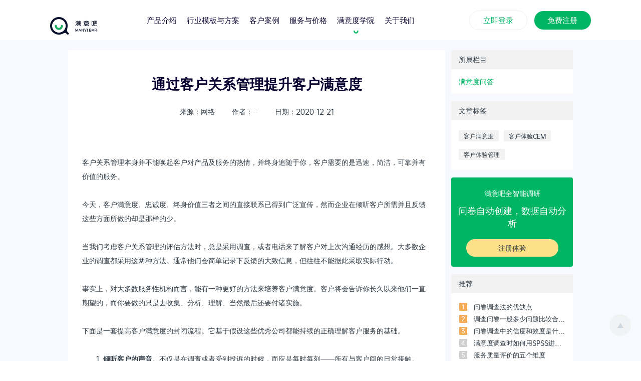

--- FILE ---
content_type: text/html;charset=UTF-8
request_url: https://www.manyibar.com/news/wenda-151
body_size: 5801
content:
<!DOCTYPE html> <!--[if lt IE 7]> <html class="no-js lt-ie9 lt-ie8 lt-ie7" lang="zh-CN"> <![endif]--> <!--[if IE 7]> <html class="no-js lt-ie9 lt-ie8" lang="zh-CN"> <![endif]--> <!--[if IE 8]> <html class="no-js lt-ie9" lang="zh-CN"> <![endif]--> <!--[if gt IE 8]><!--> <html class="no-js" lang="zh-CN"><!--<![endif]--> <head> <title>通过客户关系管理提升客户满意度 - 满意吧</title> <meta charset="utf-8"> <meta http-equiv="Content-Type" content="text/html; charset=UTF-8"> <meta http-equiv="X-UA-Compatible" content="IE=edge,chrome=1"> <meta name="viewport" content="width=device-width,initial-scale=1"> <meta name="keywords" content="服务满意度调查,满意度调查系统,满意度调查问卷,满意度调查表,问卷调查模板"> <meta name="description" content="满意吧是一家专业好用的满意度调查、调研和测评的CEM在线平台，拥有25年的调研经验和完善的满意度调查系统，70个行业的免费问卷调查模板帮助企业轻松创建满意度调查问卷表，借助客户调研反馈提供问卷调查报告，助力企业快速提升客户体验管理，提升服务质量。"> <link rel="icon" type="image/x-icon" href="/static/favicon.ico"> <link rel="stylesheet" href="/static/css/bs.min.css"/> <link rel="stylesheet" href="//cdn.manyibar.cn/lib/notfy/notyf.min.css"/> <link rel="stylesheet" href="/static/assets/iconfont/iconfont.css"/> <link rel="stylesheet" href="//at.alicdn.com/t/font_2195899_k1w1y055az.css"/> <link rel="stylesheet" href="/static/assets/css/style.min.css"/> <link rel="stylesheet" href="/static/css/main.css"/> <link rel="stylesheet" href="/static/css/override.css"/> <link rel="stylesheet" href="/static/css/override-mb.css"/> <script src="https://hm.baidu.com/hm.js?5b120e007948413db4fdb2f1df176661"></script> <script src="/static/js/gbk2.min.js"></script> <link rel="stylesheet" href="/static/css/quill.css"> <link rel="stylesheet" href="/static/css/news.css"> <link rel="canonical" href="http://172.18.0.16:12304/news/wenda-151"> </head> <body> <div class="layout-main "> <!--Site Header--> <header class="site-header" data-aos="fade-down" data-aos-delay="100" data-aos-duration="1000"> <div class="wrapper-wide row-flex justify-content-between align-items-center"> <h1 class="site-logo"> <a href="https://www.manyibar.com/" class="logo-black"><img src="/static/imgs/logo.png" alt="满意吧,满意度调研"/></a> <a href="https://www.manyibar.com/" class="logo-white"><img src="/static/imgs/logo_white.svg" alt="满意吧,满意度调查"/></a> </h1> <nav class="navigation"> <ul class="menu"> <li id="homeMenu" class=""> <a href="/">首页</a> </li> <li class=""> <a href="/product">产品介绍</a> </li> <li class=""> <a class="hide-mb" href="/solution">行业模板与方案</a> <a class="hide-pc" href="javascript:void(0)">行业模板与方案</a> <ul class="sub-menu sub-menu-panel"> <li class="hide-pc"> <a href="/solution"> <span class="icon iconfont icongaishu"></span> <span>概述</span> </a> </li> <li class=""> <a href="/solution/retail"> <span class="icon iconfont iconcart"></span> <span>零售</span> </a> </li> <li class=""> <a href="/solution/food"> <span class="icon iconfont iconcook"></span> <span>餐饮</span> </a> </li> <li class=""> <a href="/solution/hotel"> <span class="icon iconfont iconhotel"></span> <span>酒店</span> </a> </li> <li class=""> <a href="/solution/healthy"> <span class="icon iconfont iconmedical"></span> <span>医疗健康</span> </a> </li> <li class=""> <a href="/solution/education"> <span class="icon iconfont iconedu"></span> <span>教育培训</span> </a> </li> <li class=""> <a href="/solution/government"> <span class="icon iconfont iconhouse"></span> <span>政务</span> </a> </li> <li class=""> <a href="/solution/property"> <span class="icon iconfont iconrepair"></span> <span>物业</span> </a> </li> <li class=""> <a href="/solution/trip"> <span class="icon iconfont iconluggage"></span> <span>旅游</span> </a> </li> <li class=""> <a href="/solution/beauty"> <span class="icon iconfont iconbeauty"></span> <span>美容美发</span> </a> </li> <li class=""> <a href="/solution/fitness"> <span class="icon iconfont iconball"></span> <span>运动健身</span> </a> </li> <li class=""> <a href="/solution/internet"> <span class="icon iconfont iconhulianwang"></span> <span>IT互联网</span> </a> </li> <li class=""> <a href="/solution/after-sales"> <span class="icon iconfont iconshouhou"></span> <span>售后服务</span> </a> </li> <li class=""> <a href="/solution/estate"> <span class="icon iconfont iconreal-estate"></span> <span>房地产</span> </a> </li> <li> <a href="javascript:void(0)"> </a> </li> <li> <a href="/signup/start"> <span>&nbsp;</span> <span>更多...</span> </a> </li> </ul> </li> <li class=""> <a href="/cases" class="hide-mb">客户案例</a> <a href="javascript:void(0)" class="hide-pc">客户案例</a> <ul class="sub-menu sub-menu-list sub-menu-list-tow-col"> <li class="hide-pc"> <a href="/cases">概览</a> </li> <li> <a href="/cases/retail">零售案例</a> </li> <li> <a href="/cases/food">餐饮案例</a> </li> <li> <a href="/cases/hotel">酒店案例</a> </li> <li> <a href="/cases/healthy">医疗健康案例</a> </li> <li> <a href="/cases/education">教育培训案例</a> </li> <li> <a href="/cases/trip">旅游案例</a> </li> <li> <a href="/cases/property">物业案例</a> </li> <li> <a href="/cases/fitness">运动健身案例</a> </li> <li> <a href="/cases/car">汽车服务</a> </li> <li> <a href="/cases/government">政务案例</a> </li> <li> <a href="/cases/software">软件系统案例</a> </li> <li> <a href="/cases/manufacturing">生产制造案例</a> </li> <li> <a href="/cases/estate">房地产案例</a> </li> <li> <a href="/cases/beauty">美容美发案例</a> </li> <li> <a href="/cases/after-sales">售后服务案例</a> </li> </ul> </li> <li class=""> <a href="/pricing" rel="nofollow">服务与价格</a> </li> <li class="hide-mb current"> <a href="javascript:void(0)">满意度学院</a> <ul class="sub-menu sub-menu-list"> <li> <a href="/news/category/industry">行业知识</a> </li> </ul> </li> <li class="last "> <a href="/company" rel="nofollow">关于我们</a> </li> <div class="menu-action"> <a href="/login" style="font-size: 15px;" class="myb-btn myb-btn-s myb-btn-outline">立即登录</a> <a target="_blank" href="/signup" style="font-size: 15px;" class="myb-btn myb-btn-s" rel="nofollow">免费注册</a> </div> </ul> </nav> <div class="header-buttons"> <a href="/login" style="font-size: 15px;" class="myb-btn myb-btn-s myb-btn-outline">立即登录</a> <a target="_blank" data-operator="顶部-免费注册" data-event="通过客户关系管理提升客户满意度" href="/signup" style="font-size: 15px;" class="myb-btn myb-btn-s v-baidu-track-event">免费注册</a> </div> </div> </header> <!--// Site Header End--> <div class="layout-content"> <section class="section"> <div class="wrapper post-wrapper"> <div class="bs-row"> <div class="bs-col-md-9"> <div class="card"> <div class="card-body"> <h1 class="title">通过客户关系管理提升客户满意度</h1> <div class="sub"> <span>来源：网络</span> <span>作者：--</span> <span> 日期：2020-12-21 </span> </div> <div class="ql-editor content"> <p>客户关系管理本身并不能唤起客户对产品及服务的热情，并终身追随于你，客户需要的是迅速，简洁，可靠并有价值的服务。</p><p>&nbsp;</p><p>今天，客户满意度、忠诚度、终身价值三者之间的直接联系已得到广泛宣传，然而企业在倾听客户所需并且反馈这些方面所做的却是那样的少。</p><p>&nbsp;</p><p>当我们考虑客户关系管理的评估方法时，总是采用调查，或者电话来了解客户对上次沟通经历的感想。大多数企业的调查都采用这两种方法。通常他们会简单记录下反馈的大致信息，但往往不能据此采取实际行动。</p><p>&nbsp;</p><p>事实上，对大多数服务性机构而言，能有一种更好的方法来培养客户满意度。客户将会告诉你长久以来他们一直期望的，而你要做的只是去收集、分析、理解、当然最后还要付诸实施。</p><p>&nbsp;</p><p>下面是一套提高客户满意度的封闭流程。它基于假设这些优秀公司都能持续的正确理解客户服务的基础。</p><p>&nbsp;</p><ol><li><strong>倾听客户的声音</strong>。不仅是在调查或者受到投诉的时候，而应是每时每刻——所有与客户间的日常接触。</li><li><strong>对客户反映的事实负责并且采取行动</strong>。当客户对账单存有疑问时，要将它作为一次客户关系恶化的情况来处理——因为你缺乏与客户间的良好沟通！</li><li><strong>集中关注并把资源放在那些对客户有影响的项目上</strong>，从而达到提供更简单，快捷和有价值的服务。要找出深层次的原因，而不是表面现象。</li><li><strong>和用一套共同的指标来量度不同的项目成效</strong>。这些指标必须从客户立场出发。假如一段时间内客户对账单的质询大量减少，说明你们之间的沟通改善了（客户满意度也同样如此）。</li><li><strong>调和部门之间的商业协助能帮助有关员工处理客户关系</strong>，要系统化的作出即时性的协作，而不是交换。</li><li><strong>追踪所发生的一切——找出你在客户工作中作产生的作用</strong>。这需要依据趋势的判断来进行适当调整，而不是单次记录下满意度调查得来的反馈内容。同样，还需要在整个流程，跨部门的协调。</li><li><strong>回到第一点，重新开始</strong>。确保倾听客户声音并付诸实施的行动是一个正受激情与毅力共同推动着的过程。</li></ol><p><br></p><p><br></p><p>﻿&nbsp;——————</p><p><span style="color: black;">想了解您的消费者是否对服务质量表示满意，或者想知道服务环节中哪里出了问题？</span></p><p><span style="color: black;">「满意吧」为您提供不仅专业、还非常简单的在线</span><a href="https://www.manyibar.com/" rel="noopener noreferrer" target="_blank" style="color: black;">满意度调查</a><span style="color: black;">平台，可以轻松覆盖服务的全部场景，及时高效的了解消费者对企业服务质量的反馈。</span></p><p><span style="color: black;">问卷无需人工创建，超过70个行业的专业题库，您可以不费吹灰之力就能完成完美问卷；</span></p><p><span style="color: black;">数据无需人工分析，在消费者参与调研的同一秒，您将获得多达20维度的自动分析报告；</span></p><p><span style="color: black;">对抱怨客户的及时预警也将帮助企业及时化解危机。</span></p><p><span style="color: black;">这一切都将令您体验到简洁调研的美妙。</span></p> </div> <div class="post-page"> <div class="left"> <a href="/news/wenda-152">上一篇：专业的满意度调查问卷包括哪些内容</a> </div> <div class="right"> <a href="/news/wenda-150">下一篇：餐饮行业提升顾客满意度的方法 </a> </div> </div> </div> </div> </div> <div class="bs-col-md-3"> <div class="bs-row" id="sticker"> <div class="bs-col-md-12"> <div class="card card-small"> <div class="card-title">所属栏目</div> <div class="card-body"> <a href="/news/category/wenda">满意度问答</a> </div> </div> </div> <div class="bs-col-md-12"> <div class="card card-small"> <div class="card-title">文章标签</div> <div class="card-body"> <ul class="label-list"> <li> <a href="/news/labels/kehumanyidu">客户满意度</a> </li> <li> <a href="/news/labels/kehutiyancem">客户体验CEM</a> </li> <li> <a href="/news/labels/kehutiyanguanli">客户体验管理</a> </li> </ul> </div> </div> </div> <div class="bs-col-md-12"> <div class="card card-signup"> <div class="card-body"> <h2>满意吧全智能调研</h2> <h1>问卷自动创建，数据自动分析</h1> <div> <a href="/signup/start" data-event="通过客户关系管理提升客户满意度" data-operator="注册体验" class="v-baidu-track-event">注册体验</a> </div> </div> </div> </div> <div class="bs-col-md-12"> <div class="card card-small"> <div class="card-title">推荐</div> <div class="card-body"> <ul class="post-list"> <li> <span>1</span> <a href="/news/wenda-249">问卷调查法的优缺点</a> </li> <li> <span>2</span> <a href="/news/wenda-06">调查问卷一般多少问题比较合适？</a> </li> <li> <span>3</span> <a href="/news/wenda-284">问卷调查中的信度和效度是什么？</a> </li> <li> <span>4</span> <a href="/news/wenda-330">满意度调查时如何用SPSS进行数据分析？</a> </li> <li> <span>5</span> <a href="/news/wenda-52">服务质量评价的五个维度</a> </li> <li> <span>6</span> <a href="/news/wenda-47">客户满意度测评模型-常用的5个模型之「四象限模型」</a> </li> <li> <span>7</span> <a href="/news/wenda-328">做好用户满意度调研必须搞懂的7个问题</a> </li> <li> <span>8</span> <a href="/news/wenda-45">客户满意度测评模型-常用的5个模型之「客户满意度指数模型」</a> </li> <li> <span>9</span> <a href="/news/wenda-64">调查问卷的提问方式</a> </li> <li> <span>10</span> <a href="/news/wenda-100">餐厅顾客意见调查问卷设计范本（3）</a> </li> </ul> </div> </div> </div> </div> </div> </div> </div> </section> </div> <!--Banner Section--> <section id="hero-banner" class="section"> <h2 class="heading" data-aos="fade-up" data-aos-delay="100" data-aos-duration="1000"> <span class="light break">了解更多帮助</span> 快速使用免费满意度调查题库和问卷模板 </h2> <a href="/signup" target="_blank" data-operator="底部-免费使用" data-event="通过客户关系管理提升客户满意度" class="myb-btn yellow myb-btn-xl v-baidu-track-event" data-aos="fade-up" data-aos-delay="200" data-aos-duration="1000">免费使用</a> <div class="myb-kf hide"> <div class="wx-qr"> <img src="/static/imgs/myb-kf.jpeg" alt="满意吧,满意度调查"> </div> <div class="text"> 添加客服微信 <br> 领取旗舰版体验券 </div> </div> </section> <!--//Banner Section End--> <!--Footer--> <footer class="site-footer"> <div class="wrapper"> <div class="grid col-8"> <div class="footer-menu"> <a href="/news/category/wenda" class="hide-mb">满意度问答</a> <a href="/news/category/report" class="hide-mb">行业报告</a> <a href="/news/category/wechat" class="hide-mb">官方信息</a> <a href="/news/category/media" class="hide-mb">媒体视角</a> <a href="/sitemap">网站地图</a> <a href="/news/label_categories" class="hide-mb">满意度知识索引</a> <a href="/courses" class="hide-mb">数字课程产品</a> </div> </div> <div class="grid col-4 last"> </div> </div> <div class="footer-bottom"> <div class="wrapper"> <div class="copyright"> @2013-2021 版权所有 满意吧 <a href="https://beian.miit.gov.cn/" class="text-color-grey" target="_blank" rel="nofollow">京ICP备19049799号-3</a> </div> </div> </div> <div class="brand-imgs hide-mb"> <div class="wrapper"> <a href="http://www.cecdc.com/" target="_blank" rel="nofollow"> <img src="/static/imgs/footer/xin2.jpg"> </a> <a href="https://www.12377.cn/" target="_blank" rel="nofollow"> <img src="/static/imgs/footer/badmsg.jpg"> </a> <a href="http://www.cyberpolice.cn/wfjb/" target="_blank" rel="nofollow"> <img src="/static/imgs/footer/110.jpg"> </a> <a href="https://t.knet.cn/" target="_blank" rel="nofollow"> <img src="/static/imgs/footer/xin.jpg"> </a> </div> </div> <div class="mar-top"> <p style="text-align: center;font-size:12px;">满意吧拥有专业的满意度调查系统，提供服务满意度调查、<a href="/">NPS调查</a>、顾客满意度调查、客户满意度调查、满意度测评、调研等，如有需要欢迎来电咨询。</p> </div> </footer> <a href="javascript:void(0);" class="back-to-top" style="display: flex;"></a> <!--//Footer End --> <script src="/static/js/js.cookie-2.2.1.min.js"></script> <script src="//cdn.manyibar.cn/lib/notfy/notyf.min.js"></script> <script src="/static/js/lscache.min.js"></script> <script src="/static/assets/js/plugins.min.js"></script> <script src="/static/assets/js/common.js"></script> <script src="/static/js/fix.js"></script> <script> window.notyf = new Notyf({ position: {x: 'center', y: 'top'} }); </script></div> <script> window.staticPath = '/static'; window.onload = function () { if (location.hash === '#solutionTemplate' && $('#solutionTemplate') && $('#solutionTemplate').length > 0) { setTimeout(function () { $("html, body").animate({scrollTop: $("#solutionTemplate").offset().top + 100}, { duration: 10, easing: "swing" }); }, 50); } } </script> <script src="/static/js/jquery.sticky.js"></script> <script> $(document).ready(function () { $("#sticker").sticky({ topSpacing: 100, bottomSpacing: 730, widthFromWrapper: false }); }); </script> </body> </html>

--- FILE ---
content_type: text/css
request_url: https://cdn.manyibar.cn/lib/notfy/notyf.min.css
body_size: 1253
content:
@-webkit-keyframes notyf-fadeinup{0%{opacity:0;transform:translateY(25%)}to{opacity:1;transform:translateY(0)}}@keyframes notyf-fadeinup{0%{opacity:0;transform:translateY(25%)}to{opacity:1;transform:translateY(0)}}@-webkit-keyframes notyf-fadeinleft{0%{opacity:0;transform:translateX(25%)}to{opacity:1;transform:translateX(0)}}@keyframes notyf-fadeinleft{0%{opacity:0;transform:translateX(25%)}to{opacity:1;transform:translateX(0)}}@-webkit-keyframes notyf-fadeoutright{0%{opacity:1;transform:translateX(0)}to{opacity:0;transform:translateX(25%)}}@keyframes notyf-fadeoutright{0%{opacity:1;transform:translateX(0)}to{opacity:0;transform:translateX(25%)}}@-webkit-keyframes notyf-fadeoutdown{0%{opacity:1;transform:translateY(0)}to{opacity:0;transform:translateY(25%)}}@keyframes notyf-fadeoutdown{0%{opacity:1;transform:translateY(0)}to{opacity:0;transform:translateY(25%)}}@-webkit-keyframes ripple{0%{transform:scale(0) translateY(-45%) translateX(13%)}to{transform:scale(1) translateY(-45%) translateX(13%)}}@keyframes ripple{0%{transform:scale(0) translateY(-45%) translateX(13%)}to{transform:scale(1) translateY(-45%) translateX(13%)}}.notyf{position:fixed;top:0;left:0;height:100%;width:100%;color:#fff;z-index:9999;display:flex;flex-direction:column;align-items:flex-end;justify-content:flex-end;pointer-events:none;box-sizing:border-box;padding:20px}.notyf__icon--error,.notyf__icon--success{height:21px;width:21px;background:#fff;border-radius:50%;display:block;margin:0 auto;position:relative}.notyf__icon--error:after,.notyf__icon--error:before{content:"";background:currentColor;display:block;position:absolute;width:3px;border-radius:3px;left:9px;height:12px;top:5px}.notyf__icon--error:after{transform:rotate(-45deg)}.notyf__icon--error:before{transform:rotate(45deg)}.notyf__icon--success:after,.notyf__icon--success:before{content:"";background:currentColor;display:block;position:absolute;width:3px;border-radius:3px}.notyf__icon--success:after{height:6px;transform:rotate(-45deg);top:9px;left:6px}.notyf__icon--success:before{height:11px;transform:rotate(45deg);top:5px;left:10px}.notyf__toast{display:block;overflow:hidden;pointer-events:auto;-webkit-animation:notyf-fadeinup .3s ease-in forwards;animation:notyf-fadeinup .3s ease-in forwards;box-shadow:0 3px 7px 0 rgba(0,0,0,.25);position:relative;padding:0 15px;border-radius:2px;max-width:300px;transform:translateY(25%);box-sizing:border-box;flex-shrink:0}.notyf__toast--disappear{transform:translateY(0);-webkit-animation:notyf-fadeoutdown .3s forwards;animation:notyf-fadeoutdown .3s forwards;-webkit-animation-delay:.25s;animation-delay:.25s}.notyf__toast--disappear .notyf__icon,.notyf__toast--disappear .notyf__message{-webkit-animation:notyf-fadeoutdown .3s forwards;animation:notyf-fadeoutdown .3s forwards;opacity:1;transform:translateY(0)}.notyf__toast--disappear .notyf__dismiss{-webkit-animation:notyf-fadeoutright .3s forwards;animation:notyf-fadeoutright .3s forwards;opacity:1;transform:translateX(0)}.notyf__toast--disappear .notyf__message{-webkit-animation-delay:.05s;animation-delay:.05s}.notyf__toast--upper{margin-bottom:20px}.notyf__toast--lower{margin-top:20px}.notyf__toast--dismissible .notyf__wrapper{padding-right:30px}.notyf__ripple{height:400px;width:400px;position:absolute;transform-origin:bottom right;right:0;top:0;border-radius:50%;transform:scale(0) translateY(-51%) translateX(13%);z-index:5;-webkit-animation:ripple .4s ease-out forwards;animation:ripple .4s ease-out forwards}.notyf__wrapper{display:flex;align-items:center;padding-top:17px;padding-bottom:17px;padding-right:15px;border-radius:3px;position:relative;z-index:10}.notyf__icon{width:22px;text-align:center;font-size:1.3em;opacity:0;-webkit-animation:notyf-fadeinup .3s forwards;animation:notyf-fadeinup .3s forwards;-webkit-animation-delay:.3s;animation-delay:.3s;margin-right:13px}.notyf__dismiss{position:absolute;top:0;right:0;height:100%;width:26px;margin-right:-15px;-webkit-animation:notyf-fadeinleft .3s forwards;animation:notyf-fadeinleft .3s forwards;-webkit-animation-delay:.35s;animation-delay:.35s;opacity:0}.notyf__dismiss-btn{background-color:rgba(0,0,0,.25);border:none;cursor:pointer;transition:opacity .2s ease,background-color .2s ease;outline:none;opacity:.35;height:100%;width:100%}.notyf__dismiss-btn:after,.notyf__dismiss-btn:before{content:"";background:#fff;height:12px;width:2px;border-radius:3px;position:absolute;left:calc(50% - 1px);top:calc(50% - 5px)}.notyf__dismiss-btn:after{transform:rotate(-45deg)}.notyf__dismiss-btn:before{transform:rotate(45deg)}.notyf__dismiss-btn:hover{opacity:.7;background-color:rgba(0,0,0,.15)}.notyf__dismiss-btn:active{opacity:.8}.notyf__message{vertical-align:middle;position:relative;opacity:0;-webkit-animation:notyf-fadeinup .3s forwards;animation:notyf-fadeinup .3s forwards;-webkit-animation-delay:.25s;animation-delay:.25s;line-height:1.5em}@media only screen and (max-width:480px){.notyf{padding:0}.notyf__ripple{height:600px;width:600px;-webkit-animation-duration:.5s;animation-duration:.5s}.notyf__toast{max-width:none;border-radius:0;box-shadow:0 -2px 7px 0 rgba(0,0,0,.13);width:100%}.notyf__dismiss{width:56px}}

--- FILE ---
content_type: text/css
request_url: https://www.manyibar.com/static/css/main.css
body_size: 4026
content:
@font-face {
    font-family: 'DIN-Medium';
    src: url("../fonts/din-medium.woff2") format('woff2');
}

.din-font {
    font-family: 'DIN-Medium';
}

.toast-title {
    font-weight: 700
}

.toast-message {
    -ms-word-wrap: break-word;
    word-wrap: break-word
}

.toast-message a, .toast-message label {
    color: #FFF
}

.toast-message a:hover {
    color: #CCC;
    text-decoration: none
}

.toast-close-button {
    position: relative;
    right: -.3em;
    top: -.3em;
    float: right;
    font-size: 20px;
    font-weight: 700;
    color: #FFF;
    -webkit-text-shadow: 0 1px 0 #fff;
    text-shadow: 0 1px 0 #fff;
    line-height: 1
}

.toast-close-button:focus, .toast-close-button:hover {
    color: #000;
    text-decoration: none;
    cursor: pointer;
}

.rtl .toast-close-button {
    left: -.3em;
    float: left;
    right: .3em
}

.toast-top-center {
    top: 30px;
    right: 0;
    width: 100%
}

.toast-bottom-center {
    bottom: 0;
    right: 0;
    width: 100%
}

.toast-top-full-width {
    top: 0;
    right: 0;
    width: 100%
}

.toast-bottom-full-width {
    bottom: 0;
    right: 0;
    width: 100%
}

.toast-top-left {
    top: 12px;
    left: 12px
}

.toast-top-right {
    top: 12px;
    right: 12px
}

.toast-bottom-right {
    right: 12px;
    bottom: 12px
}

.toast-bottom-left {
    bottom: 12px;
    left: 12px
}

#toast-container {
    position: fixed;
    z-index: 999999;
    pointer-events: none
}

#toast-container * {
    -moz-box-sizing: border-box;
    -webkit-box-sizing: border-box;
    box-sizing: border-box
}

#toast-container > div {
    position: relative;
    pointer-events: auto;
    overflow: hidden;
    margin: 0 0 6px;
    padding: 15px 15px 15px 50px;
    width: 300px;
    -moz-border-radius: 3px;
    -webkit-border-radius: 3px;
    border-radius: 4px;
    background-position: 15px center;
    background-repeat: no-repeat;
    -webkit-box-shadow: 0 0 12px rgba(0, 0, 0, .15);
    box-shadow: 0 0 12px rgba(0, 0, 0, .15);
    color: #FFF;
}

#toast-container > div.rtl {
    direction: rtl;
    padding: 15px 50px 15px 15px;
    background-position: right 15px center
}

#toast-container > div:hover {
    -moz-box-shadow: 0 0 12px #000;
    -webkit-box-shadow: 0 0 12px #000;
    box-shadow: 0 0 12px #000;
    cursor: pointer
}

#toast-container > .toast-info {
    background-image: url([data-uri]) !important
}

#toast-container > .toast-error {
    background-image: url([data-uri]) !important
}

#toast-container > .toast-success {
    background-image: url([data-uri]) !important
}

#toast-container > .toast-warning {
    background-image: url([data-uri]) !important
}

#toast-container.toast-bottom-center > div, #toast-container.toast-top-center > div {
    width: 300px;
    margin-left: auto;
    margin-right: auto
}

#toast-container.toast-bottom-full-width > div, #toast-container.toast-top-full-width > div {
    width: 96%;
    margin-left: auto;
    margin-right: auto
}

.toast {
    opacity: 1;
    background-color: #030303
}

.toast-success {
    background-color: #51A351
}

.toast-error {
    background-color: #BD362F
}

.toast-info {
    background-color: #2F96B4
}

.toast-warning {
    background-color: #F89406
}

.toast-progress {
    position: absolute;
    left: 0;
    bottom: 0;
    height: 4px;
    background-color: #000;
}

@media all and (max-width: 240px) {
    #toast-container > div {
        padding: 8px 8px 8px 50px;
        width: 11em
    }

    #toast-container > div.rtl {
        padding: 8px 50px 8px 8px
    }

    #toast-container .toast-close-button {
        right: -.2em;
        top: -.2em
    }

    #toast-container .rtl .toast-close-button {
        left: -.2em;
        right: .2em
    }
}

@media all and (min-width: 241px) and (max-width: 480px) {
    #toast-container > div {
        padding: 8px 8px 8px 50px;
        width: 18em
    }

    #toast-container > div.rtl {
        padding: 8px 50px 8px 8px
    }

    #toast-container .toast-close-button {
        right: -.2em;
        top: -.2em
    }

    #toast-container .rtl .toast-close-button {
        left: -.2em;
        right: .2em
    }
}

@media all and (min-width: 481px) and (max-width: 768px) {
    #toast-container > div {
        padding: 15px 15px 15px 50px;
        width: 25em
    }

    #toast-container > div.rtl {
        padding: 15px 50px 15px 15px
    }
}


header.site-header {
    background-color: #fff;
}

.layout-main {
    display: flex;
    flex-direction: column;
    min-height: 100vh;
}

.layout-main.layout-main-pad-top {
    padding-top: 100px;
}

.layout-content {
    flex: 1;
    min-height: 100%;
}

.grid-flex {
    display: flex;
    flex-direction: row;
}

.grid-flex-item {
    flex: 1;
}

.divider {
    /*border-top: 1px solid rgba(234, 234, 234, 0.6);*/
    display: flex;
    white-space: nowrap;
    align-items: center;
    margin: 15px 0;
    justify-content: space-between;
}

.divider .divider-text {
    padding: 0 15px;
}

.divider::before, .divider::after {
    content: ' ';
    border-top: 1px solid rgba(234, 234, 234, 0.6);
    display: block;
    width: 50%;
}

.mar-top {
    margin-top: 15px;
}


.mar-top-lg {
    margin-top: 30px;
}

.mar-top-lgg {
    margin-top: 50px;
}

.mar-left-lg {
    margin-left: 30px;
}

.mar-left-lgg {
    margin-left: 50px;
}

.mar-left {
    margin-left: 15px;
}

.mar-left-sm {
    margin-left: 5px;
}

.mar-right {
    margin-right: 15px;
}

.mar-right-lg {
    margin-right: 30px;
}

.mar-right-lg {
    margin-right: 50px;
}

.mar-bottom-none {
    margin-bottom: 0 !important;
}


.pad-left-lg {
    padding-left: 30px;
}

.pad-left-lgg {
    padding-left: 50px;
}

.pad-left {
    padding-left: 15px;
}


.s-grid {
    display: flex;
    flex-direction: row;
    margin-left: -7px;
    margin-right: -7px;
}

.s-grid-v-center {
    align-items: center;
}

.s-grid-item-auto {

}

.s-grid-item-other {
    flex: 1;
}

.s-grid-item {
    width: 100%;
    position: relative;
    flex: 1;

}

.s-grid-item.middle {
    display: flex;
    flex-direction: column;
    justify-content: center;
}

.s-grid-item-x-3 {
    flex: 3;
}

.s-grid-item-x-2 {
    flex: 2;
}

.s-grid-item-100 {
    width: 100px;
    padding: 0 5px;
}

.s-grid-item-120 {
    width: 120px;
    padding: 0 5px;
}

.s-grid-item-150 {
    width: 150px;
    padding: 0 5px;
}

.s-grid-item-200 {
    width: 200px;
    padding: 0 5px;
}

.s-grid-item-300 {
    width: 300px;
    padding: 0 5px;
}

.money-block {
    display: inline-flex;
    flex-direction: row;
    align-items: flex-end;
}

.money-icon {
    color: #00bf6f;
    height: 36px;

}

.money-value {
    margin-left: 2px;
    font-size: 34px;
    color: #00bf6f;
    display: table-cell;
    vertical-align: bottom;
    line-height: 1;
}

.money-unit {
    margin-left: 8px;
    font-size: 12px;
}

.text-important {
    font-size: 26px;
    color: #333E48;
    font-weight: bold;
    border-bottom: 3px solid #00b665;
    line-height: 30px;
    display: inline;
}

.text-color-normal {
    color: #090230 !important;
}

.text-color-grey {
    color: #7F7F92 !important;
}

.myb-kf {
    position: fixed;
    right: 14px;
    bottom: 120px;
    text-align: right;
    z-index: 99;
}

.myb-kf.absolute {
    position: absolute;
    top: 50%;
    margin-top: -50px;
    bottom: unset;
}

.myb-kf.hide {
    display: none;
}

.myb-kf .wx-qr img {
    width: 58px;
    height: 58px;
}

.myb-kf .text {
    margin-top: 5px;
    font-size: 12px;
    color: #090230;
}

.myb-kf .action {
    margin-top: 12px;
}

.myb-kf .action a {
    font-size: 12px;
    display: inline-block;
    background: #98acf8;
    color: #fff;
    text-align: center;
    height: 22px;
    line-height: 22px;
    width: 86px;
    border-radius: 2px;
}

.customer-im {
    position: fixed;
    bottom: 0px;
    right: 0px;
    margin-right: -35px;
    margin-bottom: -20px;
    height: 550px;
    width: 400px;
    border: none;
    /*box-shadow: 0 0 10px rgba(0,0,0,.3);*/
}

.customer-im iframe {
    width: 100%;
    height: 100%;
    overflow: visible;
}

.customer-im .close {
    width: 20px;
    font-weight: normal;
    height: 20px;
    line-height: 20px;
    border: 1px solid #f16868;
    box-shadow: 0 0 3px #f16868;
    text-align: center;
    position: absolute;
    right: 40px;
    border-radius: 50%;
    z-index: 999;
    display: block;
    top: 16px;
    color: #f16868;
    background-color: #fff;
    margin-top: -28px;
    font-size: 14px;
    animation: lazyShow 100ms ease-in-out;
}

.promotion-item {
    position: fixed;
    bottom: 260px;
    right: 0;
    z-index: 999999;
}

.promotion-item img {
    width: 100%;
}

.promotion-item-modal {
    position: fixed;
    top: 0;
    left: 0;
    right: 0;
    bottom: 0;
    background: rgba(0, 0, 0, .5);
    z-index: 9999999;
    display: flex;
    flex-direction: column;
    justify-content: center;
    align-items: center;
}

.promotion-item-modal .promotion-item-close {
    position: absolute;
    top: 40px;
    right: 40px;
    color: #ffffff;
}

.promotion-item-modal .promotion-item-close .iconfont {
    font-size: 22px;
}

.promotion-item-modal a:hover {
    opacity: 1;
}

#friendLinks {
    padding-left: 20px;
}
.brand-imgs img{
    height: 24px;
    margin-right: 5px;
}

@keyframes lazyShow {
    0% {
        opacity: 0;
    }
    50% {
        opacity: 0;
    }
    90% {
        opacity: 0;
    }
    100% {
        opacity: 1;
    }
}

@media all and (max-width: 768px) {
    .myb-kf {
        display: none;
    }
}

--- FILE ---
content_type: text/css
request_url: https://www.manyibar.com/static/css/override.css
body_size: 1063
content:
.navigation ul {
    margin-left: 0;
    padding-left: 0;
}

.navigation ul li {
    margin: 0 0.78125vw;
}

.navigation ul li ul.sub-menu {
    display: none;
    left: -58px;
}

.navigation ul li ul.sub-menu.sub-menu-list {
    border-radius: 8px;
}

.navigation ul li ul.sub-menu.sub-menu-list li {
    overflow: hidden;
    border-radius: 8px;
}

.navigation ul li ul.sub-menu.sub-menu-list:before {
    content: ' ';
    width: 0;
    position: absolute;
    height: 0;
    z-index: 1;
    display: block;
    left: 50%;
    margin-left: -10px;
    top: -8px;
    border-style: solid;
    border-width: 0 10px 10px 10px;
    border-color: transparent transparent #fff transparent;
}

.navigation ul li ul.sub-menu.sub-menu-panel {
    display: none;
    flex-direction: row;
    flex-wrap: wrap;
    width: 540px;
    justify-content: space-around;
    margin-left: -158px;
    border-radius: 8px;
}

.navigation ul li ul.sub-menu.sub-menu-panel:before {
    content: ' ';
    width: 0;
    position: absolute;
    height: 0;
    z-index: 1;
    display: block;
    left: 50%;
    margin-left: -10px;
    top: -8px;
    border-style: solid;
    border-width: 0 10px 10px 10px;
    border-color: transparent transparent #fff transparent;
}

.navigation ul li:hover ul.sub-menu.sub-menu-panel {
    display: flex;
}

.navigation ul li ul.sub-menu.sub-menu-panel li {
    display: inline-block;
    width: auto;
    border-bottom: none;
}

.navigation ul li ul.sub-menu.sub-menu-panel li:hover a {
    color: #02b565;
}

.navigation ul li ul.sub-menu.sub-menu-panel li a {
    font-size: 14px;
    display: inline-flex;
    flex-direction: column;
    justify-content: center;
    align-items: center;
    width: 96px;
    height: 96px;
}

.navigation ul li ul.sub-menu.sub-menu-panel li a span.iconfont {
    font-size: 28px;
}

.navigation ul li ul.sub-menu.sub-menu-panel li.active a {
    /*color: #00B665;*/
    background: url(../assets/img/current-state.png) no-repeat center 85px;
    background-size: 10px auto;
}

.navigation ul li ul.sub-menu.sub-menu-panel li.active a {

}

.navigation ul li:hover ul.sub-menu.sub-menu-list-tow-col {
    display: flex;
    width: 360px;
    justify-content: left;
    flex-wrap: wrap;
    margin-left: -89px;
}

.navigation ul li ul.sub-menu.sub-menu-list-tow-col li {
    width: 179px;
    border-radius: 0px;
}

.navigation ul li ul.sub-menu.sub-menu-list-tow-col li a {
    text-align: left;
    padding-left: 30px;
}

.wrapper-pad-left {
    padding-left: 187.5px;
}

.wrapper-pad-right {
    padding-right: 187.5px;
}

.flex-item-1 {
    flex: 1;
}

.myb-btn-block {
    display: inline-block;
}

.myb-btn.myb-btn-outline.myb-btn-primary {
    border-color: #00B665;
}

.site-logo .logo-white {
    display: none;
}

.form-control[readonly] {
    background: #f8f9fa;
}

#parallax-item-17 {
    width: 2.08333vw;
    height: 2.08333vw;
    top: 30%;
    left: 55%;
    z-index: 2;
    background-image: url(../assets/img/item-17.png);
}

.modal-title {
    font-size: 18px;
    color: #333E48;
}

#review-carousel .carousel-cell .avatar {
    width: auto;
    height: 58px;
    /*max-width: 58px;*/
    float: left;
    margin-right: 15px;
}

.myb-btn.arrow {

}


#review-carousel, #review-carousel * {
    box-sizing: unset;
}

section#dimension, section#dimension * {
    box-sizing: unset;
}

#review-carousel div.carousel-cell {
    min-height: 158px;
}

.navigation ul li:hover ul.sub-menu {
    animation: unset;
}

#homeMenu {
    display: none;
}

.navigation ul.menu div.menu-action {
    display: none;
}

.page-overlay {
    background: rgba(0, 0, 0, .8);
    animation: none;
    transition: background-color .3s ease-in-out;
}

.site-footer .qrcode {
    width: 96px;
    height: 96px;
}

.color-blocks .block {
    background-position-y: bottom;
    z-index: 2;
}

.color-blocks .block.green, .color-blocks .block.orange, .color-blocks .block.pink {
    background-position-y: 0;
}

.hide {
    display: none;
}

@media (max-width: 1280px) {
    .wrapper-pad-left {
        padding-left: 150px;
    }

    .wrapper-pad-right {
        padding-right: 150px;
    }
}

@media all and (max-width: 768px) {
    .video-popup {
        width: 100vw;
        height: 60vw;
        margin: -35vw 0 0 -50vw;
    }

    .video-popup.active, .page-overlay.active {
        display: flex;
        justify-content: center;
        align-items: center;
    }

    #review-carousel .carousel-cell {
        min-height: 178px !important;
    }
}

--- FILE ---
content_type: application/javascript
request_url: https://www.manyibar.com/static/assets/js/common.js
body_size: 1481
content:
var MYB_Common = window.MYB_Common || {};
window.MYB_Common = MYB_Common;

/**
 * Media Query
 */
var mediaScreen = function (x) {
    return window.matchMedia("(max-width: " + x + "px)");
}

jQuery(document).ready(function ($) {

    //Header
    MYB_Common.stickyHeader = function () {
        var handler = function () {
            if (window.pageYOffset >= 90) {
                $('.site-header').addClass('sticky');
            } else {
                $('.site-header').removeClass('sticky');
            }
        }
        $(window).scroll(handler);
        handler()
    }

    //Mobile Header
    MYB_Common.mobileHeader = function () {
        function mobileMenu() {
            //Append toggle menu button
            $('.site-header .header-buttons').append('<a href="javascript:void(0);" class="menu-toggle"></a>');

            //Append toggle button for sub menu.
            $('.navigation ul li').each(function () {
                if ($(this).hasClass('has-children')) {
                    $(this).append('<span class="toggle-btn"></span>');
                }
            });
        }

        mobileMenu();

        $(document).on('click', '.toggle-btn', function (e) {
            var $this = $(e.target);
            $this.parent().toggleClass('expand');
        })

        $(document).on('click', '.menu-toggle', function (e) {
            $('body').append('<div id="mobile-menu" class="navigation"></div><div id="menu-page-overlay" class="page-overlay active"></div>');
            $('#mobile-menu').html($('.site-header .navigation').html() + '<a href="javascript:void(0);" id="close-menu">&times;</a>');
            $('#mobile-menu ul.menu').toggleClass('expand');
        })

        $(document).on('click', '#close-menu', function (e) {
            $('#mobile-menu ul.menu').removeClass('expand');
            $('#menu-page-overlay').removeClass('active').remove();
            $('#close-menu').remove()
        });
    }

    //Scroll-based Parallax
    MYB_Common.parallaxScrolling = function () {
        /**
         * In viewport helper
         * @return {Boolean}
         */
        $.fn.inView = function (buffer) {

            buffer = typeof buffer !== 'undefined' ? buffer : 100;
            var win = $(window);

            var viewport = {
                top: win.scrollTop(),
                left: win.scrollLeft()
            };
            viewport.right = viewport.left + win.width() - buffer;
            viewport.bottom = viewport.top + win.height() - buffer;

            var bounds = this.offset();
            bounds.right = bounds.left + this.outerWidth();
            bounds.bottom = bounds.top + this.outerHeight();

            return (!(viewport.right < bounds.left || viewport.left > bounds.right || viewport.bottom < bounds.top || viewport.top > bounds.bottom));

        };

        /**
         *  Parallax fxn for elements
         */
        $.fn.parallax = function (momentum, axis) {
            momentum = typeof momentum !== 'undefined' ? momentum : '0.5';
            axis = typeof axis !== 'undefined' ? axis : 'y';
            var scrollTop = $(window).scrollTop();
            var offset = this.parent().offset();
            var moveValue = 0 - Math.round((offset.top - scrollTop) * momentum);
            // this.css('transform', 'translateY( '+  moveValue +'px)');
            if (axis === "x") {
                this.velocity({
                    translateX: moveValue + "px",
                }, {queue: false, duration: 0});
            } else {
                this.velocity({
                    translateY: moveValue + "px",
                }, {queue: false, duration: 0});
            }
        };

        function moveParallaxLayers() {
            $('.parallax-item').each(function () {
                if ($(this).inView(0)) {
                    var momentum = $(this).data('parallax-momentum');
                    var axis = $(this).data('parallax-axis');
                    $(this).parallax(momentum, axis);
                }
            });
        }

        window.initParallaxLayers = function () {
            moveParallaxLayers();
            $('.parallax-item').velocity({opacity: 1}, {duration: 300});
            $(window).on('scroll', function () {
                moveParallaxLayers();
            });
        }

        initParallaxLayers();
    }

    //Scroll back to the top
    MYB_Common.scrollBack = function () {
        $(window).on('scroll', function () {
            var scrollHeight = $(document).height();
            var scrollPosition = $(window).height() + $(window).scrollTop();

            if (window.pageYOffset >= scrollHeight / 2) {
                $('.back-to-top').css('display', 'flex');
            }

            if ((scrollHeight - scrollPosition) / scrollHeight === 0 || window.pageYOffset < $(document).height() / 2) {
                $('.back-to-top').fadeOut();
            }
        });

        $('.back-to-top').on('click', function () {
            $("html, body").animate({scrollTop: 0}, 1000);
        });
    }

    //Friend Link Menu
    MYB_Common.friendLinkMenu = function () {
        $('.friend-links').on('click', function () {
            $(this).add('.friend-links-popup').toggleClass('show-popup');
        });
    }

    MYB_Common.init = function () {
        MYB_Common.stickyHeader();
        MYB_Common.mobileHeader();
        MYB_Common.scrollBack();
        MYB_Common.friendLinkMenu();

        if ($(window).width() > 768) {
            MYB_Common.parallaxScrolling();
        }
    }

    //skrollr.init();
    AOS.init();
    MYB_Common.init();
});

--- FILE ---
content_type: application/javascript
request_url: https://www.manyibar.com/static/js/gbk2.min.js
body_size: 19938
content:
/*!
 * gbk.js v0.3.0
 * Homepage https://github.com/cnwhy/GBK.js
 * License MIT
 */
!function(e,t){"object"==typeof exports&&"undefined"!=typeof module?module.exports=t():"function"==typeof define&&define.amd?define(t):e.GBK=t()}(this,function(){"use strict";var t=function(d){var e="!'()*-._~";function t(o){o.split("").sort();return{encode:function(e){return(e+"").replace(/./g,function(e){if(t=e,~o.indexOf(t)||/[0-9a-zA-Z]/.test(t))return e;for(var t,n=d.encode(e),r=0;r<n.length;r++)n[r]="%"+("0"+n[r].toString(16)).substr(-2).toUpperCase();return n.join("")})},decode:function(e){e=String(e);for(var t="",n=0;n<e.length;n++){var r=e.charAt(n);if("%"===r&&n+2<e.length){var o=parseInt(e.substr(n+1,2),16);if(!isNaN(o)){var u,c=n+2;if(!(128<o)){n+=2,t+=String.fromCharCode(o);continue}if("%"===e.charAt(c+1)?(u=parseInt(e.substr(c+2,2),16),c+=3):(u=e.charCodeAt(c+1),c+=1),64<=u){n=c,t+=d.decode([o,u]);continue}}}t+=r}return t}}}var n=t(e),r=t(e+"#$&+,/:;=?@");return{encodeURI:r.encode,decodeURI:r.decode,encodeURIComponent:n.encode,decodeURIComponent:n.decode}},d=function(){for(var e=0,t=arguments[0],n=0,r=t.length;n<r;n++){var o=t.charCodeAt(n);if(o<38||126<o)return NaN;e+=(o-38)*Math.pow(89,r-n-1)}return e};return function(){var U=function(e){for(var t=[],n=129,r=0;n<=254;n++)for(var o=64;o<=254;o++)if(!(127==o||161<=n&&n<=167&&o<=160||170<=n&&n<=175&&161<=o||248<=n&&161<=o)){var u=e[r++],c=d(u);isNaN(c)||t.push([c,n<<8|o])}return t}(function(){return arguments[0].replace(/\x23(\d+)\x24/g,function(e,t){return Array(+t+4).join("#")}).replace(/[\x26-\x7e]\x25[\x26-\x7e]/g,function(e){for(var t=e.substr(0,1).charCodeAt(0),n=e.substr(2).charCodeAt(0),r=String.fromCharCode(t);t++<n;)r+=String.fromCharCode(t);return r}).replace(/\x23/g,"###").replace(/([\x26-\x7e]{2})\x21([\x26-\x7e\x23]+)(?:\x20|$)/g,function(e,t,n){return n.replace(/./g,function(e){return"#"!=e?t+e:e})}).match(/.../g)}("(T!HJ%LUX]e%gilotuwy{} (U!)-%/137>BDGHO%RTUW%\\_a%jl%rtw} (V!*+-0%27>C%EHJ%MP%R\\`cdfn%ptvz{} (W!()*,/3%579;=%CFGM%QWX\\^cdg%ilnprtvy%} (X!&')%.468CDHJLMOPSTWY%\\_b%dg%ilnprtuwxz%|~ (Y!'(*+-469%=?%GI%KO%RT%V[%_bdikmnptuy{}~ (Z!&')+%-/%;>@ACE%GKMNPR%TW[_%ikmo%rt%vy%{} ([!'(%+-%024%;=%BD%LO%QSTX%[]^`%ce%y{} (\\!()+%/1%7:%LN%SU%WY%cf%im%prt%xz%~ (]!&'%*-%/1%68%EG%cgloqs%uwx|%~ (^!')%-/02356;>FJKOPRSVWZ%]_`dfi%kmor%vyz (_!'+%-124%68;=@ACE%MOQRUVX%]_adegjqwx|~ (`!&)*-%/689;%=?%ADFIKLNOVX^%cehilmoq%uwyz|%~ (a!'),%/124%=?AD%HJ%PRSU%[]e%ho%qu%~ (b!()*,%.024%79;%=?A%FH%KM%WY%`c%ei%loq%tvy%| (c!'*+-.1346%8:%<>%GKLOQSUZ%\\_cghjltwy{| (d!(,/1%4679=>@D%JLMOQRTVWZ]`%ce%km%pr%tvy%} (e!+,-/0279%;>?DQW[%]_bdhqu%wy (f!&().47:;>ACEFHIKMP%SU^a%egikm%tx}~ (g!)*,.02%58<>BCGI%MPY[]`%bdeginpuv (h!(*-2%6=>A%CF%KMPRT%WZ\\%`deg%ln%qswxz{} (i!&+-%/1%469;>@AD%HJ%MP%TV%Y[\\abdh%mrsvx~ (j!&,%.0235%7:;>@%FH%PRTVXZ\\_%cf%hjkn%puw%{~ (k!').04578;=?%CFI%NQRTW%^`acdg%ilmo%ru%wz|~ (l!&(*%,.%9=%ACDHIK%OQS%U[%^`%ce%hk%ru%{~ (m!&')%79%CE%KM%PR%^`%hjkmnqxz%~ (n!&(*+./2%478<%>ACG%WYZ\\%^`%cgmnp%txy{} (o!&'%)+,.5%9;<EFHJOQS%UWX[%]`%dj%mp%tw%} (p!&'%)/2469%;=?%AC%KN%TVWZ[]`aefhk%mo%vxz%} (q!&'(,-/024%69%;=?%AC%EG%IK%NPSTV%Z\\%`b%eg%tv%| (r!&'(*+-%/1%57%<>%BE%UWZ\\^%`b%il%ps%ux%~ (s!&)%:<%?A%CE%OQ%SU%bd%ilnpqstvwy%~ (t!&')+,.%246%9=>ACDF%ILNRVXY[\\ac%fiklprsvxy (u!&(%,.013%?BDG%IK%MRVXY[%^abeg%jl%ostyz}~ (v!'(%,.013%9;%=@%CIJMOR%VXZ[]%_a%lnp%rtv~ (w!&(%+-/%24%689<=?A%CE%KNPR%VX%Z\\%`bcf%oq%tv%|~ (x!&'(*+-%5:;=%@B%SU%[^%km%svxy{%~ (y!&(),%1346%:<>@B%DF%HKMNPQSU%Y[%qs%~ (z!()%ACEFH%OQ%_bfnpqwx{}~ ({!&)+-%023569=ADEG%IKMV^%`c%fhinq%swxz (|!&'%)+%-/2%:>@ADEG%KMO%U[\\^`acefi%lnpquwy|%~ (}!&(+-%02%578:%<HIKLQRW%Y[%]_%bdgil%ruw%} (~!'(%*,/%35%7:;>?AI%MP%TVZ%\\^`be%hjlnoq%vx%} )&!&'%+-%356:<>?ABD%MO%TWX[%`b%fhj%mopr%vx{}~ )'!&)%-/%69%@BCG%QSTVX%bdghj%mo%{}~ )(!&'%9;%=?%WY%eg%mo%{} ))!'(+,2458=>@%DGHLOQ%SUVZ[_f%mp%twxz%~ )*!()-%025%:<%BE%IKLNOR%`dfhmp%rtwx{%} )+!(.137%:>%BD%HJP%SU%^a%fjkm%pr%} ),!&(%02568%:B%DFI%KMOQSVWY%[^%aehikmo%uxz%|~ )-!&'%358=%@B%DGIKLORSVX%Z\\^a%cgjq%suwxz~ ).!&(%+-%2467:%?AC%FI%MRSUVY^%`e%gijmnpqstwz{}~ )/!&()+,.9%;=>BCEIJLPQT%V^%`b%fh%loprv%|~ )0!'(*,-/%1457%:>?GJKMNPWY%[^%acdg%jlnp%ruwz{}~ )1!')*.035%79:=%DG%IL%PR%TVWY[^a%ejqruwx{%~ )2!&)%,.1%37%;=%@B%EHILO%QS%eg%nprtvwy%{}~ )3!&'%*,%/1%47%=?%BDF%XZ[]%ac%jl%txy{%~ )4!&'%+-%24%68%<>A%EHJ%Z\\%ik%su%z|~ )5!/058%:<?B%EGIK%NQRT%X^`%bfklq%suvx%~ )6!'(+4578:;=>@D%FH%KN%SW\\_%afijlmp%su%wy%{} )7!(*+-59;?GHJKNTUZ\\_b%ejm%pt%wyz|%~ )8!&(%*-78:=%?ABD%ILMO%RUXY[b%eg%nqu%wy{%} )9!'(*%-014%79;%>CEIK%MOQ%WY\\^cgijmnqsuw%{} ):!&')%+02%46%<>AC%GJKM%PRTVX%[]bce%ilmpqt%y|~ );!()%+-%/14%9;%?ABDFHIOQ%WY[%]_%ce%lnp%rt%} )<!()%.035%=@ADEG%JL%PR%UWX\\^%acfhj%lnpqs%y|~ )=!'(%*-%13%579;%SU%\\^%eg%km%xz%~ )>!'(+%.2578;%?ABEFHIKM%ORSUWZ%\\_`b%eh%jlnpqs%~ )?!&'(*%,/%146%8:<?@BDEHJLNPS%Z\\]`%bdi%lorsu%wz%~ )@!&'(*,-34;%>ABD%HJMNP%RTVY%[_%ac%egj%mor%uwy{| )A!'(%+-/024%:=>@AHIK%NPRSUWY%]a%cehik%mo%qsuvx%{}~ )B!&')%,/%35%=@%DF%JL%OQ%TV%oqu%|~ )C!&(%-/34689;?%EJLMO%QTV%XZ\\^%ceglnpqt%wyz|} )D!&)*,/0279:<%@BG%IKLPQSVY[]%`beghjkmoq%tv%y{~ )E!'+%-0258:=>@E%LNQ%Za%cgkmopr%tvwyz~ )F!()%/14%79@CEGHK%OQ%SU%[^%dg%imnrz~ )G!'),0%9DF%MOR%Z\\^a%hj%ln%pr%{}~ )H!&*%-/2357%@BD%IKMO%RTUWXZ\\%`bce%nps%uw%y|~ )I!&'(*%,.%2479;%FI%KM%TVWY%[]%`b%dfhik%{}~ )J!'(*+.01346%9;<>?A%EIJL%NPRTY%[]%befhil%uxy{}~ )K!&()+,.%02%68%?ACEG%IK%PR%TW%bd%gi%rtv%~ )L!&(%36%;=?%DFH%KMO%QS%Y\\%`bce%ln%twy%} )M!&'(*%46%<>?A%CE%GI%QSV%Z\\%ce%lnq%~ )N!&'%~ )O!&'%178:%CE%HJM%OQ%TVWZ\\]_%jl%sz{}~ )P!&'%136%9>AEG%JMNP%RU%Y[%bd%koq%wy|} )Q!&'%*,.018:<%@B%IL%NP%RTV%XZ%\\^%dh%lnrw|%~ )R!'*,2%48:=>@%CEFJ%LOR%VX%Z]_%aijl%nr%vxz|~ )S!&(%*-.2589;<?@C%FHJ%LNPVZ]^b%ehn%qt%vy{%} )T!&'-%/1249;<>ABGINTUWXZ[]%_bd%fh%kmqrt%y{}~ )U!()+,02%46;<>@EHLQ%TWY[]^`acdg%il%oqru%wy%} )V!&')*-.02359%=?EHOPSTVWYZ\\%ad%fk%mp%su%xz}~ )W!&),-/1%479:<>%@BDG%NP%SUY\\]_bcefhilp%rtvxz{} )X!&'(*,%36%=@%CFHJKM%OQ%[]^`%nq%suxy{%~ )Y!&)%/1%35689;<>@AC%FHKMPQTV%X[%^`%bd%fhjnpqs%u{ )Z!&)%24%79%@B%DFGI%MO%QU%^`%bd%gkmoqstv%|~ )[!&'%+.%024%=?%ACE%GI%KM%RU%WY[%]_ac%ik%mpqu%~ )\\!&'(*%-/%35%?ABDEG%LNP%UW%]`%jlo%z}~ )]!&'%DF%MP%VX%hj%ln%~ )^!&()+%8:%EIL%ORT%VX\\%_a%cf%hj%lnrsuvy%~ )_!&'%,246%8<@AF%IKM%Y\\^%`b%eglpr%xz|%~ )`!'(%14%8:;=@D%NP%W[%^`%mo%rtvx%~ )a!&'%+-/%359%=?%AD%GIKLN%SU%Y[%^`%ce%gj%nq%wy%{}~ )b!&'%)+-%/1%9;%DF%JM%VX%[]_%df%oq%|~ )c!&'%:<%EGIK%MP%RXZ\\^%dg%il%oq%suvxz|~ )d!()*-/%25689;%=@%BGHJ%NQSUVX%ce%psv%xz )e!&'%,1%35%8;=?%BDFG 'W!,-. &(+&.'&-~&'u'W!/1 ')>.<V')!@PBCFG 'W!@A4%;BC<= &'~&(!Kk '/!J;< '.!~| '/!>= '.u'/!K. '0`'/!94 '1t'0T'/!?Bu`\\Q1t '0!)* '/!xy2IH ';!*( &'}')!\\] '+{.;U&'q.>!&' ')Z&'t',5':!GF '9!eiha`;:ML ')e'-!XVWY 'W?'-!67%?#3$ '6!-.%@ '5!rs%~ '6!&'%, '5!^_%g## ']!67%?## '-!&'%1## .;!RST .>+.;!VW%~ .<!&'%U .>)'W!mn%~ 'X!&'%f#8$t%~ 'Y!&'%p#5$ &0!=>%MO%U#5$]%mo%u#4$ .9!89<=BC@AD%G##>?:;4#67#6$ &1!cd%hTi%~ &2!&'%)#12$*%/K0%I#10$ &.!()7 ')!=?O_ '+}',('-!\\]%_ '/!)37fz{ '0z'8!CD%ft%~ '9!&'%)-%/VW|%~ ':!&J '0P'W!>IJ#8$ &(!uU &+7&(T&).&(]&)6&(\\&)F&(a&+9&(`&)h&(g&+;&(f&*-&(n&+=&(m&+!?ACE &(!p^ &,a-Qc&)!_c -Qd&,q#1$'Z!&'%J#18$ 'W!MN%U '^`'a!@AN%PSv 'b!'*+. .93.>!(*# ',@']G#'):#0$'Yv'X!no 'Y!wx 'W2'X!pq .9!LM%UW%Z\\%ik%n -R!*+%6 'W3#10$'7!LM%~ '8!&'%>#12$ )e!HIKN%SVWabei%lnp%uw%y{%~ )f!'+%-23679%;@BCEFHIM%PS%_abdf%ik%rt%~ )g!(*%79%=?@BDFGIJL%OQ%TV%XZ[]%bdfgkn%prsv%y{}~ )h!&'(,-/3%9;%>@B%EGIK%MO%RT%cehil%or%z}~ )i!&'%)+,/13579:?%CE%HJ%\\^`eh%tvwy%} )j!'(%,.13%57%9;<>@%JLN%UY%hj%~ )k!&')%1357;=%CF%IKN%TV%Y[%bdfhj%mqstv%z|} )l!'+1369:<>%ACDFGJM%PR%UZ%ad%fh%npr%tw%{}~ )m!&()+%.0%2479<?@BFJ%NQZ[^_c%ejopr%uw{}~ )n!'(*%,047%:=>@%CEFHIMOQ%TVX%Z\\%_aeg%ilnrswyz|} )o!()+%-/346%=@%EGI%MOQ%TV%\\^%`b%iklnq%suw{|~ )p!&()+-.013%<>%FHILN%WYZ\\ (iC*r5(pM)89(gy(h[(gk)p*)o>*A;)s|*9E)ui)cO*s5*ux)R/({@(Z*)7s)B.(~d*4~)F{*42)@K)pg(_l)>Q)a|*2'*Jb(\\0(u2)4?)\\@*9t)8])5n(eJ(f+)|s(^7)mH))<)7>*Yr*ua)6M*2O(o@*t|*0J)cV)oo)E[)op);L(XR*W~)7F)z6)?3)hN);2)66*8L*xa)Dd)cf)61)76(Wo)k9(cY(a_*.d*b,))v)G`)Jk*6R*.k)HS)vH*E'*oR([d*U/*:L*4b(bm*L>(a&)p!]`bdelnrsu%wy%} )q!&'%-035%7:;=?@BCEFJLN%X[%^ac%egj%lnp%ty{}~ )r!&)+%-/%69%@C *B**t=(Yf(qR*{F({T)6!th )BK*V+++A)b})DT)um)12(c!`& *^r*4P*Wv*mT(Z=)e4(t-)1k)`B*K0(tz*:])Cj)}<)&|*/8)l*)TJ*[[*`!0t +3')Q4*cF)}()-`)v**@.*A<)Q!596 ))I)*v)nD*q<)>X),G).P*_0(s@*7;*a^*rQ*v?*_J*/W*X,)5](YH(e5(cm*_!9:< *a,)F:)-N*6j*JF+,1)3Y(`E)nu)-P)?.)\\_)Z'({u);N(^!A| )EP(T_)yA*{Q)_5)r!DE%GKNPQT%_a%ch%jm%rvwz%~ )s!&'%,/12469;%=?@BD%HJLN%Z\\%df%hk%or )mi)*e)gu*=C)<Z)7R*mh)T7(ci(b+):n*mu)~O(Wj))c*8V*5A*6\\)Wn)Sx*~=)8f(ck(hL*JC(pj(TS))K)Ow*'H*bn)/H)=:)f/*KF)D5)5i*W{)rS*Zw*eB)-M*=?*@y*z>(dx*E0)PD)1!mh )^Z*:;*8Q(Vg)SU*Bu)<z*)0)Ks)C7*;^(dK)}j(Y0(^X)UG(}G*[b):1(e&*;!AK )Eq)v7);C(|=(~@))6*TK)70)F'*V,):_)9r*G2*{`*T{*/a*nL(V;*q_*y+)@U)f))s!tvx}~ )t!&')*,.%18%=?@C%EHJNPSU%WY]_`cdf%hjkrtv%y{}~ )u!&')+-/04%8:%EK%RT%WY%_ (nv(|{)*'*p'([V*3}(d8)>Y)lB(i*(ZQ*Y,)6G*mQ)C[(ky)[T))*(f9)^m*^P)62)<Q)9[)-_)[n*bz*7\\*_A(|v)AX).|)S7*r>*Y(*JJ)<>)yh(pX)Lv)5,(fL(UE)z*)1i)[j*T>)6B*`V*~U)y\\(e`)n?)7k(c()Rg*_p),X*~:*2q+3k(Xj(}?*Xd*1T)?G)_?(]j(^~*D_)&Z({W)7'*d@)lq*ZZ)z?)2()~4(V[*/9)rl(TW*7f(`7(_m)M5(d^*[|*n^*sl)YY*rZ)J))u!`abdfgklnp%ruyz|~ )v!')+%28%;=%@BCE%GI%KO%RT%VY%[]%jl%np%tvxy{|~ )w!&'%*,%.0%6 )tu(\\&)se):o*N`(t*):B)(~){E)Ie(W[*8Y(j8(Tx)mR){])*!Qy *q>(`5(f=)^e)9.*n~(oe)@n)Ig*d[(hY)W=*.I*IY)5O*/1)mY*;=)vD*si*_/)2o)kM*T1)Ov(`T*XP)O3*3G*>{(n-(bn(Vb(Ta(_D*(G*d_*&i(YL*[t*&C){b);m)&g(\\**51)nL*(i)W6*1o)D6(zh(|V)vN)<[):r)9b)8<*ns);3*_O)}h)nt)5o(tM(fJ)P2([z)5P))n)P?(Vw*X7*Ji)-i*`f)w!78%<>%GI%MO%]_%cgil%oqt%|~ )x!&)*2457:%=?A%GJL%PSTW%Z\\%_a%c )/R*2s)7/(U&(cd*b~)9p*4J)@/)R5(X()1n)W+*TB),v*Ef)-7)82(^&*;v)G=(_s)8t*[=(ZB(~G)xH(|Z(`J)zZ)1<*a2)pp).B)-{)ov*[a)^J)om)}])s8(_f*ar(qU(X0)Z3*_{)>G)}/)e0)VG*1n(yJ)6x)++(nl*?3)}@))e),\\*`J*/U*y')9:)Y_)ut)_;(^D*uF(p5)l2(W~)l5)+-)1f(u-)Vc)Px)ue(eY*sr(_!>t )9A(eg*mF*Tg*Ys)cW)u{*G_*_~*Tq(e=)x!de%jl%wy%~ )y!&'%*,%047:<=?@BDF%HKLNOQ%VX%Z]`bdfi%oqrtvwy|} )z!&'%)+.%24578:; (TG)q/(eK*m<*xV+2S*o.({Q*S_(T!hb (^x*>m)47(ai)F>(Xy)0D(_.)Ts(^()6Y)?9*rW*UQ*`O)m|*c*)rJ)Q2)dO)eX*T_(qf)r`*XL)DA*oA*3w)+<)Wk(u_)|\\)s{*o<)Pn)?O*/O(q7(]v*qn(|W(s((f,*[g)>a*x_(my*mP)q>*`y)9?(gq(t!@` (o~*\\N)Cs*ZH*8U(`[)1p(qF*F@)&;+0<(YM*x}*Sv(w@)0O(d:)6?*a.*c/*{T)0B*2B(]d*2i(|r*{J)U-(Uy)z!<>@AC%QS%UWY]_%df%oq%uw%~ ){!&'%57%9;A%DHKMO%RT%VYZ_%adgh *X0(e.*0B)}c(WK(U<*qO)T*)h1*C6))N)lg*21)L')t3*mE*-4(_T)_h(e**_e*:q*X))dt*{B)T0(o-*9z)?[*4.)5[*r((uu(W:*S|*.T)>9*=U*uI(iZ*ye*4)(c9*Ta(e}*4>)+5)Sf*X9*9s*d.(f-)Q{(_y*.Q(oB)`C)S,*(9(tq(W8)/1)2K*(Z(Tv(|_)E7*FD)&C*ne*yU)mS)`&*`Z(^{*/^*Sz(to(_W(X=(f*(tQ)>r*4(({,)69)7,*^z)*4)R&)}:(WJ(Ya)CK){!ijmo%qt%xz%~ )|!&'%+-%79%BDEG%JNOQT%Y[]%ehikm%ortvy%{} )}!&'*%,.0135%7;=A )Uj)VM)x`*K6),T)l()6]*^o(Yx*eW)?I*5!Z| )+2*5{*Xt(a0*MY*XK(t3([\\(Vl*qk)cT*6K*Wx(|**S`*r:(uT*/[(g;(ld(kU*TI)>4)JQ*mL)po)Xz)*a)kn)D+)E])|l*3z*Xv)2F)y>)>]*Xc(^T(`4*mU*/y*3x*.L(~C)Wy)DE*&;)o}+&I*6a*0|*),):}*oQ)z^(fN(h7)O^):`)4}+04*4w)m=(a3*uT*>e)Fo*F&*qP*s1*nF(Tp(ea*.s)Fl*Z-*2K)C2)+0*1H)}!CDFH%KMOQS%XZ\\^abgikmprsuw%~ )~!&'(*+./13578:<%?A%GIJL%NQS%VY%[^%`i%kmnp%rt%{}~ *&&(pL*2u)Gq))-)>6(a`)0F+4-(X}*\\H(^8({b),P))1)Re)7[*Wz(^=*m\\(bf)SM*:M)eC(p,)Di*X-(tE*_-*=*(g@)~H(Wk)Sk(zt(vE+2X(eA*Ee*~r*UB*3~)>@*x^(n6*sd(`H)k2(`j(|?)7l*L.(UC)7:)/\\)H{(^?({O(^l*N<)~\\*{[*08)1o)^'*X/(]n)*n*`S)ix*N>(ni)tz)-6+42*qI*^R+'T*TE)oj)Fu)Eh*Z8*X5(`W*^t)Yr)HN*n_*bs(n9)E(*K~*_X(gs*&!'*%-/%246%:=>@%BD%FI%KM%OQRT%XZ%]_a%hj%lopr%wy%~ *'!&')%.124%@B%GK +&)(zy)Us)R-(V9({j*~Q*d7)3v*b5*v{(f/)VX(|0(_p(j**0=*2&)<i)8^)@:)43)0f)`3)R!^P (tU)DR*8J(sT(l|*Uu)QK*bc(uJ*2M(eT)Ue(fy(j=*<3*=2)Fk)y6(g7(X7(ee)pk*V;*qQ)Sa)V[*Xk*L<+0[*X:(l-+1o)my)-l)eL)0A(hN(V<)LG*J?)0+*^Z(go)_Z*Dm+06)U&({F),U*.<(j)(Y8)fG(f@(dP(ZI(ek(g'(U;)//)ib(su*>u*4e*G])e<*(z)XG*'!LM%UW%{~ *(!&'%*.%8:%@CDFI%KPQSV%Y[%]_`d%hjk ),d*DB(h~)6g(V&)SX)5S*9x(h)(c])fQ)Yi)l8(`,(b~*TA)KF)-n)/2)W8(o2)O4)gi)G-*_i*/T)8s)0|(hv)n5*Um)`>)VF({])*j*;g)2s+1b)v}*G@*'0)oy(_c)1v)`u)A3)*;)0&*Tr)^K)86*^s).H)0;*Eo(ms)Pz)0m)35(cX)1`)AV*X?)yu(WU)_k)RN*Sp*TV*.r*;y)@X(wu+'Z)UM)WA*UL)U7(WT)^F*<s)52)1Q*tQ*X')xI(_n(nz(q+)Cx)lu)z\\)yg)~P*(!opr%tvy{~ *)!&'%+/12458%>@%EG%NPQS%`b%vxz%} **!&'(*%,.%4 *3i*{:*`1)\\M*Sb+/q(v`*/!*J (ef)Df)HY*^{*'V*sc(e')/W)mb)Ry(d)(y2*.A)85(_S*55))9*@7)6C(^L(zs(WI)x>(`\\)18)UJ({!{y *S!^m )@+).W*r;(u`*/(*.D(kP)EC(t_(XU({m(aa*;o*xj*X>)l/*mq(Zw)z[(W2)EB*~H(y*)P5)pj(o=(|t)}N*qC)`w(^H*4-*97(uE*/E*;<)HA)Ex)v4)uS)7M)8r)~;(Yv(a+(_B*;e)KQ*g=*ZC*X1*N;*o/)~h(W1**!56%km%tv%~ *+!&'%= ([<*8P(`k*{D)WZ)Xv)VJ),7(\\s(vP(|d)UB)Rf)m**?<)GB(t|*So(c/*dE*rC*AH)I:)w+)`O*4z(V8*bP)UC*~N(v{(mQ):d*nJ)sy(Y.*5E)eM*NL*{O*/u*.x(a@)>T*dI*^!im (eH){\\):L)9])ox)yp*J5*r,)5F(al*9I)G.)DU)9/)rR)|Z)TV*.m*N](vD)5.*Bo*9l)lI(ZO(V_)mI*TO(}O))F)}_)?F*eL(V^)Tz*M2*)~*o'(VY*U3*_l*u^)A;)xR*_b)_n)Ut*+!>?%JL%RT%~ *,!&'%F (}B(as*;[(^.*:|)rB)Af++l(V@)1J*(!nc *.i(V)*R|)A_*xh*uD(r[)>g*o])-h)mm*uA)|!LK (_3)_1){^):I){<*.:)gP*w&(U2)^S(UJ*d&(d_)>L)@0*7!u~ (g9(}6)m>*v2)7B)eE)ma(}J*~C*=-(}E(g+)sw(U+)S\\*37)7<)9&))0(^C*Z!+l *o0(Yz(eB)1g)_.(a()8a+0:(w:(ZV)qw(d-*.|)<2)>&)6L)9P(ZD)cS*NC(_&*S}*.w(o**=/*mZ(^g(ex)&N*,!GH%~ *-!&'%-/%35%9;%P (YS)|P)UV*bg*~Y(iy(gA(cp(gZ),=):H)JF(_b)36(_}(q[(b@(o1)tB)qK)+M)3E*)7)5w)6Z(V6)^p*29)7a)_f*uK(oZ*:I)E{)Hv)vX*xw)yI(sr(g^(eL)W~(]p(`U({Y*Tb*43(i<(p0)0L(o4(f1){@)0)(zd)9_)6c(e@)6&({~)E;(h?){e*:T*dK)+)*Ki(t^(p8)7x*Z6*4s(o:)~2(Y2).v({t)OP(c0)}d)e.)Fy)t4)qv)@@(_((U|)pm(~k){k*?&(tt+'Y([W*-!QR%tv%~ *.!&'%46%8HNUVp~ */!-:KQ_xz|%~ *0!&'%)+.%7:; *{])2N)Xt(oG)@O)8W(n,)7V)6,)+i*qc(of)73(j'*Fc*5u*_4(i_*<m)DJ*XV*@5(x,)FB)7P*&P*q`(^<)\\)*U;):\\*NB)4G*/G)_D)Y})hf)Jc)eh)+`*bT)CU)Uf)8o(at)d'*27(XN(vY*d>)_[)V@(b:(U=*t;*on*A})vM**-(]F(ou)<o*3h*(+)T?)Hr)J-(_*(dN)H))dF+1l*&S)ed)y3)ZR)hg)D3*eG++X)wf*<E*;i(el)FJ(U*(d?(ar)ts(d<(`C([_(Xm(YY*0!>AC%FHK%OS%UWX[]%`b%eghj%qsuw%{}~ *1!&'(*+/12457%=@B%FIJMOQ%SU%XZ\\^%befh%mqr )n-)|8*(B)SS*sS(a\\)j2(h;(Yr*31*<n*_o*oq)+_)/N)VB))`)>V*5c*nX)/})_>*.]*(^(_<)G[*(a*96(Tj*^p*eJ)An(VB*Ti)<V*3'(\\X)m;)bE(|C*_N)[L(Us)</*od)+l)?;(`1*KG)_J(ad)ez)i;)D|)vz*tZ(Tz*bA+,9)Vn(_N*XA(ez)78)gl*=T*t:+3p*mv(Wq*1)(_?)^P*rk(~Y*xf(eC(Vx)Y4)hj)K*)uG*{d)lV(`2)no)U=)F&(^9+4,*3((gD)}P)|,*1!svwy%|~ *2!(*%03%58=%@DEGIPQS%UWYZa%fhjoprtvwz{}~ *3!&+%.02%468%EH%MO%Z *r|(og)7L*r=)JK(vx):a*&5)ZN*rA*9m(cq*xe)+&)^d)9k(cs*DC++5+11)uh*tv*Z=*XB+0v)[D)xU)-9*r<)5J*~>(er*n7(Y,)?g(}!jf */V*DE)R6)-o)gA)Y|*/@)&9)8,(zz)Y~(d+(U^)9X)lb)6d*^X(Wa(Ve)ST*.P*Sw*>'*HJ*0?*`s*n})~d*~k*K}*>G)Tp*~P*.v(uU+1Y)gU)t6*Dv*~!6L (kb(et(pU(U]+1D(ce*_Y*54)ry*{g*F0)Yy*@k)C:)30)Zj*3![^_begj%oqrtv{ *4!'*%,0479:<=?IK%OS%Y\\cdfgjry{} *5!&)%,.%02367@BDF%HJ%VXY[^%`bd%hj *U4*9Y*;@)q2)Qs).d*<y)f>*:s*nt)Q;)si*my(c~*:p(^^)*,*V>*X8(U5)ge)E&)G_*dJ*tM)a4)SO)qI(xT*oB)Q/*0v)@p(|.(v-(x\\*q!7F (W'*=o*?J)Mp)px*o1)f.)H'(zo)qo*dn*uL*)3*`/*U'),b*'|)yP*N?)Sz*F^({})*1)HJ)q`*/6(^a(]r(b1(wD*/F*uM*:E):.)rk*Bv)yJ)X+)+/(uf*@i)^H)Qq)7))pX)>J)1/*qL)@W*H/+/s*nG(ej(g(*U7);~*5!kl%prtx%z} *6!()*-%13%68:<%>ADEG%JSU%Y[]%`bd%iklp%tvwy{}~ *7!&'%+-%25%8=>@%BDF%L )<&*C^)L>*6n)vk);o+'l)6|)Ci*<g(s'+1v)SY)Z_(|<*rB*To)c})E\\)71)d&(V=(v:)Q-(rk)BE)*D(bG)2|)Cf)q.)rM)d,)ze)7i(h<(fT*mS*b)(w7*.M)Qv(U0(uC*2F(tn(cf)l4*s[(m_)81*5<)0U*qH)Vy(ff*{V(^Q(yR*5((u{*tW(ZZ)T:(}A)7I(XB(cN*6M*`>)YR*A*)72)*c)vA)<b)93)/'(w3*dS+/o(}D)8`*2x({4(ig*o!KN )V()1()El)eJ(_P({8*7!MN%[]%_abdg%kn%svx| *8!'(%+./135%:=@D%GINRZ\\]_%cefhjl%np%wy{%~ *9!'(%.0 )7Q)T3)cy)60*ma*.W*5>)UO(^h),A(uA(ak)/D(u@)B-*DD)mC)8;)4[*)F*T^(h8)O9+/u)Pm*B{(fY([M)SR(ic*Y[)cJ))])/G)i>)77)9J)cj)-|)X4)U:)=T)[>)pq)vS)q<)lQ(`>(e8(U@)+4)?c*2`*4Z)6^(g1(`B)_0*Jk*Yx)T6(f|*4^(q**Ky*XT*r`*cz(XK)SI(jW)p_)te)6k)_{)[t)-Q*@D)H[)uX*&Y*6z)CI+0F)8x)v3(oR)tG*t})6!<n (aI)i=)Q7*9!12%48<%?BCGHJL%NPSWZ%]abegijny|} *:!()*-.01347>DGHKPU%XZ%\\^`acdfhj%nxy{~ *;!'(+-.2%;>?CEGLPR (i]*5i)mV)pG(cH)n)(\\y(}F*S)*&)([&)ce*~a*y_)ZA)k8)x9)<4)s3)7f*xq*X+(gl*35(U?(oM*:g*=p)*b(_`)kL*T((}T(oD)TQ*xg(wa)ti+'\\*_|*(E(`p)5m*nT(VZ*<B*>k*=L*?c(p^)Cr(n?)A^)Ub*U<)Bt)]E)C])OL)FI)56(v/(TI(_7)ZE)E^)S=(^B)HL(tm)Oy)lc)&a*5;+3<)?y)w!rk *~[*Xw(~.(UK(W<(f3(tw)tA(lV)Qt*_U),@)S+)T8*Sh)9H*;!STVWYZ]_%chj%nrw *<!,-%256:%@CDF%IK%MP%SUVY[]%ch%kqwz{~ *=!&')+,.013%68:<%>AE%GI%KN%P )0I)U9)d:)6)*m!Ax (cR*_R)~9(Vs*U1(Uk+1r*m!df (`g)[B*aB)UA*U?(qB)'F)O!2[ )E6(f_*6&*0t(rq*A6),w)6e)Ld*o:)>m)0])G?)s5(UA(Y1))/*v*)<Y*1g)&@(YX){S(_z*:r(TZ)/a){I*mY(Y>(VF)y^)i<(bL*:')=&)y5(|;)S/*u=*^e)R)(Zn(d5)WO)<{)Ad)R7)1E*xW*T[)*u)iD){=)yC(T^*b7)hd)RI(mo*cx)Ss*Y2(cI*Ea)C0*\\K(}M*~;)Wj*=!QRV%Z]%_a%cehj%msu%z|%~ *>!()%-3%:<%AC%EH%OQ%Z\\%`bg%jln%rtx%z|~ *?!(*,- (e3(wQ+3w*YJ(dq(nD*y.)D(*do)Sw(^4)mn)7])dq(`R(a^*/{)^o)o*(d*+0A)K-)uJ*s]*K^*13)`_)b:(^U)E_)k:(sc)=l(mL*Sf*{K)63*.o)1y)_o(sk(V!UN ).X*vy(W6*Sa(_v(uW*.E)5p(Va)@.)5**;M*?z*;x*Gv)ad)YN({p*.l(^c):()E`*3f*;N*IL(]7({1(uO*_B(U`)Rd(^1*LQ*^Y*q}*AI)if*nj*q?)VI*:S),n)<?)Tg*>2*6@++w(r6*X[(TO(dw*?!./%24%7;>@%GIKLN%QS%_abdf%hlmoqstv%y|} *@!&'*,-/%469:<?%CE%GI%SUVX%Z (WY)>^)G+(js(Tm):s*~d)6.(y+)ig*99)VL)Ho(\\e*<J)t7)C~(`S)SG*.K(\\9(i^)a.)}o)AB)h+*:Y)D.(}v(`:)aM*JI*q9*rK)<r*Xa*7,(i})R\\)5c*/o(rj(W_(i?*XO)A<(TP(|x*Kx)G|)8_)z,)_i*9T(bb*w/(|o(h:*b;*.g(u/*XJ*Eb*8!,- *Xf);J(|b)2x)V,)wh*S{)tl)l0(g&(Ws*\\G)W;(w;*._)x/)S6({X(x8)kp*4B)2u)Wa(so)k!u{ )d7(cV*/4*@![\\%ce%hjl%npqs%vxz%~ *A!&'%),%5=%AC%FJ%TVWY%\\^%bd%fh%prt%w{|~ *B!&' )qA)pt(a**4`(n_))P(tW)eZ)?_)Xp*T;(}=*De(cP)t()7h)@?(VT*yf*Dt({U*T*(eO)sp(Xa(}S*~@(v?),L)wd(sj(T\\)F2(Ux)7W*P[*`U(b')@x(j|(lZ*`:(Vi(Xo*eE*{E)Qo))J)/u({[*N@*T9)>1)5g*{k({?(|])9@(i'(e4)nq(^I*A+)E.)H4)PC)6U*^}(e1*82)Vt)m3(US*XN({')ao*BU)B!(p *0Z*FB+1k+2e(}c)Cm*`()FD)DD)5))|C(r])+L)>k)Zp*B!(),.%46%@C%IK%MOQ%SW%\\^`%fh%np%twxz|%~ *C!&'(*%02%57%E )0.(`Q*2C);Z*JN)l&))M)FF)7^*t`(e))c[*Te)R;)rH)z-(f2)s:*xZ*8<*TX)u1)CR)_C)?Q)<B(k})/O)y9(eU(Tc)P4*3c(|X(k*(mp(W!uw *{G));)Dc*2n)/4*xb*`9({B*Sy*TY):{*8x)=2(kD*:=*d9(Y`*)w*`W*(O(\\q(r))YG({v*T-*3`*dL*?M)~R*Dq*s!(, */&+&D)uj(~-)zv*`z*sD)x0(zi)8p)|x*@))H.(hX*/j)hq*)y*n[)5\\(q}(Vj({:(uF(r,*C!FGI%KM%QS%]_%bd%suw%~ *D!&'%+-%/1%@FGI%MO%QS%UW%^ )g')8/*[@*Z]*4R*:B)6o(eM)TE*d2(tP)/3)Rw(o0);P*X*)nv)Z((o>)MD)n;)[S*U8*Tl(oI)QO*Jp)v6)9Z(eV)_/)Rk(r0);0(q3)Ha*6m(hb*)-(ZH*\\V)Vo*YF)_m)9G)V>)Yl*/'*=g)Fv*`;)V{*rl*Se(t})d>*C1*6P)m`*PR)H0(`n*Zp*nk):/*xx*[9(iu(X5)C=(l})1U)V8(`](}N(tO)WE(rC)l-)kr)0E*84*5q)7{)DF*_s)qz*ZA*X4*mt))^(d;(f0)_E*D!acdf%lw%} *E!)*%-/1%69%=@AFHIMNR%TV%Z\\%^`cghmnp%ruwx{%~ *F!'(%*,%.17%9<%?ACF%HMNP%SVX )RG),4([3(VA)+C)8K*8g*`R)G**dB)sA(ei*n6)-H)|R)GP)8V)}f*.y)n&([N)6X(tZ*`G(_k)y;){G(n:)-v*`L)U~(}e(n[(em(]y)X>(mw)9`*xs*6Q*FW*LV*`8(e{(}t*79)7@)5t*5\\+0,*r6*~!8F )IU(ur)7=(i7)8'(gr*Et)U8(vw)k<*Jz)O|(t<*UW),l)Xo)gc*x](T~)_y({C)us)8N)AJ)p/)1K({R(wd(TM*6')Rq)gE(V5)Dn*09)-d)@C)CY).c(uQ(vu*F![]_abfh%jl%oqrtuwxz%|~ *G!&)%/3468%;=%?AC%HJKO%VXZ%\\^`%ch%jmoprsuw%{}~ *H!&(%.0%4 )(n).9(d'*vx*_n)Fx(n0(i()1_(U')[3*/5*:5*=q(vH(W!Ze (}C*.F)Ch*@r(fw)lL*4G(i{+'g(X/)Ww*Tw(|g)3>(cz)nj)Ws*D~)?)*qJ*.S(f?)zR*)a*q=(k(*1P)kD)8.*FY)VD){c)5-)?C(cv):@)S1))3(f`*m[(U9)Rh*TP(}P)@)*9c)H((f!B8 )Q+)Ox(V()8S(cW*8>(WH(Y7(oA)5&*tB)AT)d.(bg(ab)0x*TS)@])ai)Du*MR)u.)t2)A`(l)(f<*n{)d?*H!5679:>@%BDF%IKLNOQ%UW%Y\\%`d%jl%oq%tv%y{%} *I!&'%/1%46%9;%@B%IKN%QS%WZ )yx)0H))T)0b*6o(t;)1\\)aT)_q)YB)RW)dE)MH*K2))u(UM(xu(j<*n=)Tl*)R*s6)5+*.`)ru*Dr(c2*tb*_')Aw)&4(Y))eY(TQ(d\\(t5(ep)98*o)(]m(Vm++P*.>(gc*W}*J2*8W*qA)V1),c(y5)A.*r_)gj)fA(du*6L*{Z*10({a*r!mF *.Y)q8(dX*ow*{n)~l*Lp)XI(UN*1c)x6*TJ)1s(gx(V?*xY))?)L~(\\M(en*Ul*>1)u9*tH(`d(h@(m8*nZ)V+({l)Vi)AC*I![\\%hj%oqrt%vx%z}~ *J!&'%),%13468%>DEHKMOQ%TV%Z^adeghjl%oq%su%y{%~ *K!&(*%/ (|m(zm)FT*3s(iq)|~)>C)I|(V/)OY*G7*uv(c^)80);@*b0)?>*4E*Tt(^e)H1(d.*I0)4=)Sr)TP*U-(}V*BP*9v*nf)O5*_,)?R)/-).N(Yj*I|)@h*67)f<)1z(^@(`+(on)-F*b(*J**df)*g)D4)/Y(vG(]i(_i*4|(bp)S'*sa)aZ(WL(Yw*1-)C{(je*nb)y8*Jt*.}(rw)5(*tD*DN(k_*x[)-t*Su*?u*d+(e6)@6)*~)lY)0=**l(xA*/!+. *^S(jG({Z)1,)?m)g>*K!13%57%;=%@B%EHILMO%RT%VX[\\_%cefkln%twz%| *L!&')+%-/%57%;=@%DH%LN%PR%UX%[]%_ac *`A)oU)qi*.t*u_*BA(zv){:*t.*Iw(b3)a_).5)@5*TF(|Y*~9))))PB)Rb*S!jl *`B*_V(dA)7&+/!v} (fD(Tq*:+)cw*E7)&i*J7)VR*sb(g|(V.*Ss)`2(gh*qX)_a)WC)pi(Tk)tI*FT(~U),3*Nz*x|*q])^i)Sm(tj)9a)q|*J+)ZS*9:(qa)bL(dB)tO*s^(hS)-J)`Y({k*T~*~V)P<(tT+0&)y_)DM)6/(XQ)mE*0r)T`*r))R.(W+)mv(^G)Fj)Z}*a_*6B(uc)i~*L!de%lnoq%~ *M!&'%03%8:%MO%QSUWXZ%t );M(},*aD){W*U.(vN(gW*7y*<+*MT*26)IX(l<*2l)cU*eI(_)(UL*xU)9N(T`(eS)C1*5v(tB)VU(TF(sx(cJ):5*nK(Y&(WE*JA*xp(t]*a6)ys(V~*4t)m5)S0({S(v\\)-A)I-*Du(ZJ)):(UF)sq(Vy*9A)6T)@\\*ap(}~(VS)-]*7?*`p*3a)mO(V:*KY)26)P~).Q(U6)pc)Y:*TG*Sk*T!n5 ),?*22*1[*.h*;J*<'(mu)Pp*w,*r*(vo(e|*nP)W5({|*{C(}>),R*s-*M!uv%~ *N!&'%:=GM%OQ%SUWY%\\^a%df%hj%ln%y{%~ *O!&')%> (d&*:_)LN(x6+0g)+**/i*<u*>!./ *;|*G0*__*Xb)pa)-U*xv)uH)@i(h1)7O(XE*7<)ml)+N*sj*ZX*F;(g:)TH)V/)R?)0X(b/)k~)*l(WS)0y).r(}))l.*b4*ms)d~)Sg)X)*cv)CG(e!(P (X3*eD*TU(d~)*k*_S)W.(U{)p[)JU*DR)2A*8&(X;(Yg*`v++0)20)W!g^ *r{(Uu(wL*t,(TT(~+)y1({>*TQ*1L)gC(pi*9R*bG(e^*a&(j[)&=).,)2/)OD)e]*46*PQ*O!?@%^`%hj%~ *P!&'%@B%H )Up(|1*KZ*xd*Uv*~7+0*)WT(^p(]h(p-*J_(dU):S*_&(n)(f\\(nB)fR)Y(*/Y*_m*:?)2f)/Z*rX)C.*.@*Y!1j *mX(~_*(T)CF)1&*qT*2N(U~*bm(bh*r^(]f*_a*As*d1)AE*w.(ze(c,)tm)D')Fp(gt)^Y({g*^g(^Y(nd(g\\)=f)Ar*X!^C *5:*>v*aL*)6(_r*CH)E/)@2)\\.*E?*[v(lX*`X)ot)^Q)b\\*W|)7S(`3)TR*X<)/@(rv)3\\)C<*X`)5j(jS)Wm)Ck*^Q*P!IJ%PS%Z\\%~ *Q!&'%R *n;*qG)qh)F8)Jw(g6(U:)_:*T,);^)?-({<){J(Zj(|F)sI)QA*PA*(H)Sl)ph)?K*_()''(}Z*D,)F;(co)54)|F)XL*/>)L<)|M)-T)Zr),])9D)VK)D;(TN))X*X&(Vk*4D)o&*s9)7E)@v)6A)Sj*Xu)a7*0Q(]k*3d(eI*aM)6[(hD*F2*_**2;*nq*@o*_j)UU)h.)?A)q_)kZ)t\\*7t*Ww*m;(Y/)Dz)m]*T.*tK)8@*oH*r+*?i)84)r()-e)e\\(Uv)/F)>o)7Y)Ou)>:*Q!ST%uw%~ *R!&'%;=%[ ))o)mk*bW*S~*9d)E))>*(f5*FZ)ss*4&*5-)RH(U8*.a*3))q4)I5)PO)6*(Zl(Xf(n|)7q)Ot*Ye(eG)@1*.R).b)8+)9o*7!lm *0V))d)&,(`P)Aj)ya)z9*X()^t)mx)Yv)Si){X(Ts)p^).k*mR*JU*.b)yE*4C*eH(W!-R *8?(fl))&)U.*T0*(U*^^*3u))b(g=)pJ({P)A,*~n)hA)F]*Ev)Co)f=*T!\\? *`H)|f)_])a>)7.)s7(kx(U(*>a)E}(aj*E[*X.*nR)}e*R!\\]%{}~ *S!&'(*%\\inx *T!+4Nm *U)(X1)T=)x.*~E)6V)cH)7g(TY)tK*^V)<]*XZ*&()GC)*s*KJ(uS)<K(sm)d{)I6*o&*`5*XX(oC*/A*Tj(_9)8Z)7C(cb)G&)i**:o*cy(i=)r')^W)UF(^E(gS*XD(vs)Yc)Vg(zl**)(Vh*(-)Yk(z`*7c)WW(zg+&t)HV*Zx({N*/=)/m*.O*b?*Xp(tu):,)yW*YZ(ca)?q)x'*T)*r1*.^*mn*-u(k{*d])C>*0R(|h*aT)@q)).(X2)Ej([1(X>(o3)+=#2$*U!CD%KM%PSUVX%_a%df%kn%tw%} *V!&'%)-%3568%:=?%EG%IK%_ (Uz(TR(]e(TV),<(cT(T[(V,(Td+'J(z|(lW(Tn)y2(U,(b}(U4(tS)cY(c})Qp(mt*4h*{l)Q3)re+2\\(T|(V3+2U(U!IV (V'*9O(zk(ie(kV(VX(d!CSY[d *uP*X](c)(eR(c!5=M *X\\(c!ur (_!u{ (`!(GMYZfx{v *?`(a!>CBQT (^N*0<(V!OW]V|u (W&(Vr(W!V.] (XF(W!0`bDf (X!@I )>3(X!<? *V!`a%~ *W!&'%f (X!A9 (W!mx (X!XVskeq`] (Y3(X^(Y5(Xv(Y!oqsNcleZh (Z!(Y| (Y|(Z!\\?^].L<UX ([U(Zs([,(Z!x~ ([!CR|~ (\\!'8T (]+(\\!kjdl (]!,0 (Vq)RD(X!:G (YW+43)RM*'}(^:))E+1g*{m(^M(t:(b!au *O((bx(_^(t?(]z(V4(]{(VG*JL*K)(VI*5?*KW)xQ(zD*I:*1G(^!w} (_!0/ *W!gh%uy *X!QRW_eh%jlnoqrx%~ *Y!&')*-%03%79:<%EG%IK%WY]^`bdg%iln%qtwy%{ (_:(^!bnq *S!]cdgqrt *T!&'/326%8:<=@CDHLMRTWZ]`cdfhkpsuvx%z} *U&*T|*U!(*%,02569:=>@A (cx(d0*q!lqp *r'*qy*r!328?JU]bhj~ *s!*4M *a!vz|x *b!2':9<@ *Y|*Z!&'*.%03%57;<>%@BDJL%RT%VY[\\^%ac%jnor%vy{~ *[!'()+%-01348:;A%EH%MO%Z\\]_`cf *b!>6UKDVJMYlhb]aqu *c!+1OKP^\\fps (`'(th(a!cmn (b&(hQ(b!8>X (e<)be)s[),1(_!ho +'G(dl),>)lW))7(o/(p!3+ (rV(s!;DP (n!ehfoujk (o?(n!w~ (o!LhNi_^KPYV (p!7. (oo(p!<Y1> (ov(p!*_bdc\\B~y (q)(p!ng *[!hjl%prsuw%y{}~ *\\!&'%*-%/1%79;%FIJLMO%UW%ik%~ *]!&' (q!<>. (pw(q!1OJuQ (r!=DYarX *{}+2^)4t*9!@DFVQoKUX^`r *:!&, *9w*:!68Q *9!_~u *:!9:/ *9!p{hqf *:!2< *9k*:!OweR}uJb@FziA *;!&/ *:t*;!)* *:!NC *;!1fpq *:v*<N*;!QIF *<W*;!sDd\\XtU,uBOH{z *]!()%~ *^!&'%. *;!}0~ *<!(&)*l4op\\fOXA8re9t7TZdvx} *=!dH; (q8*=!{n@`9 *>!&B *=!ti7Brf[\\M( *<|*>0*=!SD *>!f[dc} *?!89+:) *>!FPs *?!'=? *>!;w *?!r~ *@!(> *?n*@+*?!{pk *@8*?!RjeH *@!=;d )kc*A7*@H*A8*@w*A9*^!/0%OTjv| *_!.1%35%8;=%@C%FHIK%MPQTWZ%^`cghkqrtx} *`!')*,%.2%467?@DFKMP *A!U: *@!WT *A!XGgc]y )s0*A!Bqz *B!JN-5 *Ax*B!TB+_]Vyg *C!)LtRvc *D0),!;E (t!bg *2m(t{(u'(t~(bw(}!'*19 )5h)6!-b~ )7!4DAX )83)7`)8!J\\T )9e):U)9!)2Fl )8~)9!dB )8z)9!ft ):!QW?^ )9|):!=- );X)9!~v );!KG ):!jz );&):k);!,'d )<1);s)<C*`!QT[%]_%dh%loqruwx{}~ *a!'(%+-3%589;%@CEFH%KN%RU%[]`c%fhik%oqsuwy{}~ *b!&*+-%/138=BCEF )<!'deFgm} )=!+86]y )>)),H).])ko),N(cn(e!NZFEXosc (f!OV%XZG (e~(f![]'6 (g!-? (f!{uh (g!EF/ (f!zj (g!H{Xm_}RQ~ (h&(fv(gN(h'(g!fjw (h!+,. (g!TUO (h/(gz(h!0m9rOfEtuacy| (i`(j!/U (i!Bf:N8I5 *b!HILNOQ%SXZ%\\^%`d%fi%koprtv%y{%} *c!&'%),%.02%EG%JL%NQ%[]_%eg%oq (i!0On%p,)U (j!+r (i|(j!QY( (iz(j?(iw(j!v1 (it(k&(j!]^49 (k!1> (ji(kf(jq(k!23 (jt(k-(j!}d (k!6,9: (j!lm (k!/<+ *^~(k!eOSHkjEGnt (l!F'E (ks(l!;PGJ:BtR_Yijs (m!(Dilrv (n!1'5;@FEX ))!Wa\\Yy )*!*+ *c!rtu~ *d!'(%*,-/034:%<?AGN%PT%XZ\\^bcg%mp%ux%} *e!&'+%.1%46%ACFKM%VX%` )*!&3CJMP (~!8&9<B4DE=FHaNiXW]Omcp~ )&7(~w)&!8UVzy )'()&!wqYn )'!R8.7fUiWeEDcn| )(!:> *U~)(!Xf )-!W[fkmpy} ).!'38@G *J@)-E)d!ruy|} )e!/-:9>T[U^`cm_of *e!ab%~ *f!&'%g )eg)f!*&4 )ev)f!10(5L8?KDc`js )g!&)8 *8;(tK*yn(t!J( *{!8<%AILRUY\\_befh%j )*o)+')*z)+!,;6OKTI *XS)+!hgq~ ),'*73).!OTaZ )/5).y)/6).!lo )/!078 ).!ux )/!*KgXMA?[]<qS )0!QRTS )/t*f!hi%~ *g!&'%<>%VX%p )0!CVos )1-)0!v\\ket )1!l;1]XFZ4 )2!GM<J )1t)2!'5Rq )3!Czbu )4!,Ij ).h*sP*q!8:@BDEKMRSUWY%\\^ad%fhi (Tr)c])51)R!<[cQ )S!Q3>B: )R!op{} )S!4W~ )T))S[)T!LMF, )S`)T!5+O@C )S_)T!(DS *g!qr%vx%~ *h!&'%79%y )U5)T!|a )U!?D )T!\\Ync )U!'I*1 )To)U!KNP/ )V4)Uk)V!AC )UZ)V!67 )U!X\\x_ )Wd)V!jh )W!(X )Vb)W!*[0' )V|)W`)VN)WV)VQ)Wu)X!_?\\ )YJ)X!PwDE )W!|o )X5)Y!wI0x )Zl)Y!z=?USOoLg'Z7 )[!H,- )Z!cT8nu )[!1Z )Z!iHh )[!osr^Xb` )\\^*h!z{%~ *i!&'%TV%~ *j!&') )\\!V4FCOn{km| )]!NWOmi )^!*9 ({!7;LJ\\o )l,*~h);:(|!BL *L\\(|N*[<*Qv*_!Gdfv *`&*_!uzw *`+*_y*`!=<C^IENYmneg| *a!01/G7A: )BP*a!S\\agbj )-!4;:< (}@(gV(}!U^ ({((}!hk *1K),!gfj *9;),y+'S(}s(u!NPZvwp *j!*+%LN%~ *k!&'%.0%2 (ud(v>(u!xkq (v!F& (u|(v!K2yzQ|WLm (w'(v}(w!MO,>.[ (x)(w!epW} (x7*4p(x!l]9< (y!'T (xt(y!;= (xz(y!ILZ?OAEr (z!'&BGP (|!sz (z!ju ({*(z!acr *~!?ABDIGJKORTZ\\]`be%gijlmoq *.!9;=?BC *k!34%:<%~ *l!&'%: *.!GJXZ%\\cefjnquz{ */!),/023N7;<?B%DHILMPRSXZ]\\`b%hk%np%tv )*i)l|)(|)l;*at)g!HKh\\Y )h0)g|)h2)g!qmz )h!*)F: *x\\)h!kJH? )gt)h!Sp )i!2c.-0864 *l!;<%IK%vx%~ *m!&'%7DIKz *n!)-.4@Uvz )h!|{ )i!Id_]a )j&)iu)j!-K=/06:MWX?V )k()ji*v!|}~ )D!18C-N )E1)D!lOX} )E3)DZ)E!4*9 )D!p\\a )E|)F<)Ed)F=)E!u< )F?)E!eAf?i )F3)E!ODn )FA)EM)F!0ef )G!:;(< )Fw)G!>] )FP)G!/@ )Ft)GA)F!sq}|\\ )H6)G!iNQmE )HC)J=)H})I!GH )Hz*o!(4>DILV[aouvx%~ *p!&(%s )IL)Hq)I!3) )J&)Hd)I8)J@)Ia)J/)Ij)J!,S:OgG )I\\)KB)J!VW )KD)J!X52Hjv )K1)J!z| )K!J'7@U )Jd)KV)J\\)Ku)LL)Kc)L!45 )M))Kh)L!a[ )Md)L!mxR )M!R= )L!ZEu )M!@UTm[o )f!Je )P!:;@=KLFSTZc *^!UW[%]_`bacdfhklnqu *p!tu%~ *q!&'%6;NVbgjmor%xz%|~ *r!&-%0479@DEG%IL%PR%TVY[\\ac%gin%z} *s!&' *^!wxy *_!)+ *\\j)5!'37;>=A@H *7`)k!EJUegi )>/)@!789Sb )DW)@!L^I )^`)C5)@!f}z )A&)@~*2<)A!OD1?FQGgt| )B!>4Urs} )C'*X!236;=@EFHIGMUY *N!AD%FH%K )d!3d )c{)d!+4CDIPRTW )7r)8C)9h*s!)+.%02378:%CE%LNOQRTUWX\\_`eghmnpqs%|~ *t!&'%+/%24%689<>%ACFGIN%PT%VXY[%_acd );E)=,*2:)Q!JS]UYegfmux%z )R!(0+19 )>!0Pf )c!kptN *DV(`0*3!|yp *4@)CH*4!A5/18;k%n_FH]Q[ )CN*4!aouxq *5!89 *4v*5')CS*5=*Ue*5!aIWC]sw~ *6!F+,C2;NO?9 (q~(xw*6!ZTc )Ym*6!u| *7E)Cd*7!C4 *t!ef%moprsuw%{~ *u!&'(*%<?@BCEGHJNOQ%SU%]`b%fh%oq%uwy%{~ *v!'()+%/ *7:*6x)O!6IKUXk *y!XYZ\\`a )Pl),})P{*Nm)?2+3=)?!5^hfenptx )^![wqx )_!=B9-3jL )`!9<?XZ )a!C,8 )`n)aB)`s)a!HJh )b!*, )a!xp )b!WK^p )c!;F )^G)`A)a6)b0)5!ZY_de )w!ejps )x!,- )w})x!+3(1@8KV[kx )y+).!\\[ *v!01346%<>@BCEG%wz *w!'(%+-0%G )/n)0!63@ )/s)0!2< )1+)2!-4 )3!+wk )4!@F{ *3!]\\ )SA)TK)WF)t!+-5>LMF )?M)t!bQRn%pTqZaX^ )u!*I23 )t[)u,)t|)u!(Fwovcx} )v!&5<(W\\Lou )w/)vw)w!=NH^ +4.+2!>@A )q!1DM9GHZbYmfux )r!78.*AO *w!HI%~ *x!&'%N )r!ILftdgsx )s!-.>CK )l!7=KHEXov )m'*0!@IG *Oi*0!P\\Yaif )p!f~ *Ii*m!89:>=?@BCGJHM%OVW^]`_bcegi%moprw{%~ *n!&'(*%,/%13258%:<>?ABD *x!OP%Tknruy *y!*/%TVW[]^b%dg%mp%~ *z!&'%5 *n!CEHIM%OQSVWY]\\`acdg%il%pruw%y| *o!+,*-2357%9=?@C6E%GJMOPS%UW%Z\\_`^bce%mpr%t; )s!uz *sf)y!Me[c~ )'A)y!{z )z!=3 *z!67%:<=?%[]%~ *{!&'(+%79;HMNPSWX^ )z!XVp +1m*{z){6)oz)p!',2= )k!46 )l)+/!prx%| +0!)(-/.01589;=%@BCEHLNQ%SUZ]%chdj )m!68:DAPGWX\\hUTgfzq )n!.31/62N<GJ[KPWbUpc`d *{!aco%y{|~ *|!&'%u )nf)o.)n!mk )o2)n!x{ )o!1'50 )n~)o!?PFNH]a *1Y)|S){!>?FLN[lfrnsy *J!BGP[]` *K!'K<ANgShjv *L!F( *Km*L**Ku*L!ME?G6`Wbm *M!9N )m/*4i)p!KM )sj*2!HJLRVX[%]_^gAky| *3!*/FN *MV*x!X`c *|!vw%~ *}!&'%| *x!ilmotz{~ *y!&(),- *D!AH`bsnpo *E!C(&G8B>E.DQ_PiKULJdjO *F!+34/5 *Ek*FU*Ey*F6*E!zsl *F!EI:JLOKe}`gp\\ *G!'1 *F!vsky *G!(k *Fd*G!fgdIY5Wt<LeMBN| *H!?8b *}!}~ *~!&'%5<MSWX^_cps%y|%~ +&!&*,.%0457%;>%ACE%HJ%OQS%VX%[]_a%ikm%su%w *HV*G!qn *H!=' *Gl*H!;u<EC[cMaPZkzp~ *I!MJ5ARXps */w*0!*,- *80)|!gjupq )}))|w)}?)||)}![L>-BE498GR2lnY )~0)}!`qt )~!)6 )}v)~!-,KabsgXc@eW]fo *&3)~|*&!.?<GHLn`^qxm +&!xz%~ +'!&(%*,%68%:<%FHIK%RU%X^b%dfhjkm%~ +(!&'%: *'!(3/AJI *7!wz{}e *I{*8!ABCMOHKX[ST^dikoz *9!&/ *J!\\cf *K!]d *M1*1!,.6>?A *(,)>D*(!AMLNRblmqw|}xu *)!.? *95)B?*1!N]dtpux} *2)*)O**u*+!KS *-:*.5+1!VR *Xs*Y!+;8X *X!gm *U!RT *c!w}{| *d8+(!;<%~ +)!&'%A *d!65D=CQRFHM`Ydaevw~ *e!()*0/5 *U`+0u*Y_*Z!9S *[!N^ *Y!\\fcak}~ *Z!(, *Y!uv *Z)*Ym*Z!:EF1GI2WKbkmz|q} *[!/5.*2&>67FG?ekqdiz *\\!+0,8: *V!*4<7JF )?=*N!PXTV +)!BC%~ +*!&'%H *N!_ei *O_*R<*u>*t!-73JELSRnqt *u)+3!loq%vx +2!CPR *s!VYZko )sM*s}*g!Ww *h8*iU*j(*k/*jM*l!Jw ++!369%< )zB++!?BD%FHINOR%WY%]_abd%kn%qx%{~ +,&+*!IJ%~ ++!&'%/12478=>@CGJ%MQ^`cmr%v|} +,!,-56;<'%+.%02%478:= *u!gp|} *v!&A=5DF *~!{z +&(+0O+&!'+-2163<=B +'!][_a`ei *yo*z!;\\ *{!*) +&!PRW`\\l^jy +'!'+7; +1![\\ *-.+0!y~ +1!&)0 *k;+1!;=y%{~} +2!'.,*/4gqt~| +3!)*0 +,!>?%~ +-!&'%~ +.!&'%~ +/!&'%ntw~ +0!'+237DGI%KMPTV%Y\\efik%twxz%} +1!'(*%/2%:<>%CE%QS%UWXZ]%ac%fh%jnpqs%uwx| +2!&()+-0%35%=?BD%OQTVWY%[]_%dfh%prsu%{} +3!&(+%/1%;>%jmny%~ +4!&'%+/%14%8 .*f.+!Zv .,!oy .-!;<%>@BCGN%PRSV%X -R!XY%~ -S!&'%N")),a=U.slice(0).sort(function(e,t){return e[0]-t[0]});function c(e,t){var n=0,r=1,o=a;t&&(n=1,r=0,o=U);for(var u,c=0,d=o.length-1;c<=d;){var T=o[u=~~((c+d)/2)][n];if(e<T)d=--u;else{if(!(T<e))return o[u][r];c=++u}}return-1}var e={encode:function(e){e+="";for(var t=[],n="?".charCodeAt(0),r=0;r<e.length;r++){var o=e.charCodeAt(r);if(o<128)t.push(o);else{var u=c(o);~u?t.push(255&u>>8,255&u):t.push(n)}}return t},decode:function(e){for(var t="",n=0,r=e.length;n<r;n++){var o=e[n];128&o&&(o=c(o<<8|e[++n],!0)),t+=String.fromCharCode(o)}return t}};return e.URI=t(e),e}()});

--- FILE ---
content_type: application/javascript
request_url: https://www.manyibar.com/static/assets/js/plugins.min.js
body_size: 110244
content:
!function(e,t){"use strict";"object"==typeof module&&"object"==typeof module.exports?module.exports=e.document?t(e,!0):function(e){if(!e.document)throw new Error("jQuery requires a window with a document");return t(e)}:t(e)}("undefined"!=typeof window?window:this,function(C,e){"use strict";function m(e){return null!=e&&e===e.window}var t=[],n=Object.getPrototypeOf,o=t.slice,g=t.flat?function(e){return t.flat.call(e)}:function(e){return t.concat.apply([],e)},l=t.push,r=t.indexOf,i={},a=i.toString,v=i.hasOwnProperty,s=v.toString,u=s.call(Object),y={},b=function(e){return"function"==typeof e&&"number"!=typeof e.nodeType},E=C.document,c={type:!0,src:!0,nonce:!0,noModule:!0};function w(e,t,i){var n,r,a=(i=i||E).createElement("script");if(a.text=e,t)for(n in c)(r=t[n]||t.getAttribute&&t.getAttribute(n))&&a.setAttribute(n,r);i.head.appendChild(a).parentNode.removeChild(a)}function x(e){return null==e?e+"":"object"==typeof e||"function"==typeof e?i[a.call(e)]||"object":typeof e}var d="3.5.1",T=function(e,t){return new T.fn.init(e,t)};function p(e){var t=!!e&&"length"in e&&e.length,i=x(e);return!b(e)&&!m(e)&&("array"===i||0===t||"number"==typeof t&&0<t&&t-1 in e)}T.fn=T.prototype={jquery:d,constructor:T,length:0,toArray:function(){return o.call(this)},get:function(e){return null==e?o.call(this):e<0?this[e+this.length]:this[e]},pushStack:function(e){var t=T.merge(this.constructor(),e);return t.prevObject=this,t},each:function(e){return T.each(this,e)},map:function(i){return this.pushStack(T.map(this,function(e,t){return i.call(e,t,e)}))},slice:function(){return this.pushStack(o.apply(this,arguments))},first:function(){return this.eq(0)},last:function(){return this.eq(-1)},even:function(){return this.pushStack(T.grep(this,function(e,t){return(t+1)%2}))},odd:function(){return this.pushStack(T.grep(this,function(e,t){return t%2}))},eq:function(e){var t=this.length,i=+e+(e<0?t:0);return this.pushStack(0<=i&&i<t?[this[i]]:[])},end:function(){return this.prevObject||this.constructor()},push:l,sort:t.sort,splice:t.splice},T.extend=T.fn.extend=function(){var e,t,i,n,r,a,s=arguments[0]||{},o=1,l=arguments.length,u=!1;for("boolean"==typeof s&&(u=s,s=arguments[o]||{},o++),"object"==typeof s||b(s)||(s={}),o===l&&(s=this,o--);o<l;o++)if(null!=(e=arguments[o]))for(t in e)n=e[t],"__proto__"!==t&&s!==n&&(u&&n&&(T.isPlainObject(n)||(r=Array.isArray(n)))?(i=s[t],a=r&&!Array.isArray(i)?[]:r||T.isPlainObject(i)?i:{},r=!1,s[t]=T.extend(u,a,n)):void 0!==n&&(s[t]=n));return s},T.extend({expando:"jQuery"+(d+Math.random()).replace(/\D/g,""),isReady:!0,error:function(e){throw new Error(e)},noop:function(){},isPlainObject:function(e){var t,i;return!(!e||"[object Object]"!==a.call(e)||(t=n(e))&&("function"!=typeof(i=v.call(t,"constructor")&&t.constructor)||s.call(i)!==u))},isEmptyObject:function(e){var t;for(t in e)return!1;return!0},globalEval:function(e,t,i){w(e,{nonce:t&&t.nonce},i)},each:function(e,t){var i,n=0;if(p(e))for(i=e.length;n<i&&!1!==t.call(e[n],n,e[n]);n++);else for(n in e)if(!1===t.call(e[n],n,e[n]))break;return e},makeArray:function(e,t){var i=t||[];return null!=e&&(p(Object(e))?T.merge(i,"string"==typeof e?[e]:e):l.call(i,e)),i},inArray:function(e,t,i){return null==t?-1:r.call(t,e,i)},merge:function(e,t){for(var i=+t.length,n=0,r=e.length;n<i;n++)e[r++]=t[n];return e.length=r,e},grep:function(e,t,i){for(var n=[],r=0,a=e.length,s=!i;r<a;r++)!t(e[r],r)!=s&&n.push(e[r]);return n},map:function(e,t,i){var n,r,a=0,s=[];if(p(e))for(n=e.length;a<n;a++)null!=(r=t(e[a],a,i))&&s.push(r);else for(a in e)null!=(r=t(e[a],a,i))&&s.push(r);return g(s)},guid:1,support:y}),"function"==typeof Symbol&&(T.fn[Symbol.iterator]=t[Symbol.iterator]),T.each("Boolean Number String Function Array Date RegExp Object Error Symbol".split(" "),function(e,t){i["[object "+t+"]"]=t.toLowerCase()});var h=function(i){function d(e,t){var i="0x"+e.slice(1)-65536;return t||(i<0?String.fromCharCode(65536+i):String.fromCharCode(i>>10|55296,1023&i|56320))}function r(){S()}var e,h,w,a,s,f,p,m,x,l,u,S,C,o,E,g,c,v,y,T="sizzle"+ +new Date,b=i.document,k=0,n=0,P=le(),D=le(),A=le(),L=le(),M=function(e,t){return e===t&&(u=!0),0},z={}.hasOwnProperty,t=[],O=t.pop,I=t.push,N=t.push,j=t.slice,H=function(e,t){for(var i=0,n=e.length;i<n;i++)if(e[i]===t)return i;return-1},q="checked|selected|async|autofocus|autoplay|controls|defer|disabled|hidden|ismap|loop|multiple|open|readonly|required|scoped",$="[\\x20\\t\\r\\n\\f]",F="(?:\\\\[\\da-fA-F]{1,6}"+$+"?|\\\\[^\\r\\n\\f]|[\\w-]|[^\0-\\x7f])+",B="\\["+$+"*("+F+")(?:"+$+"*([*^$|!~]?=)"+$+"*(?:'((?:\\\\.|[^\\\\'])*)'|\"((?:\\\\.|[^\\\\\"])*)\"|("+F+"))|)"+$+"*\\]",V=":("+F+")(?:\\((('((?:\\\\.|[^\\\\'])*)'|\"((?:\\\\.|[^\\\\\"])*)\")|((?:\\\\.|[^\\\\()[\\]]|"+B+")*)|.*)\\)|)",X=new RegExp($+"+","g"),R=new RegExp("^"+$+"+|((?:^|[^\\\\])(?:\\\\.)*)"+$+"+$","g"),_=new RegExp("^"+$+"*,"+$+"*"),Y=new RegExp("^"+$+"*([>+~]|"+$+")"+$+"*"),W=new RegExp($+"|>"),G=new RegExp(V),U=new RegExp("^"+F+"$"),Q={ID:new RegExp("^#("+F+")"),CLASS:new RegExp("^\\.("+F+")"),TAG:new RegExp("^("+F+"|[*])"),ATTR:new RegExp("^"+B),PSEUDO:new RegExp("^"+V),CHILD:new RegExp("^:(only|first|last|nth|nth-last)-(child|of-type)(?:\\("+$+"*(even|odd|(([+-]|)(\\d*)n|)"+$+"*(?:([+-]|)"+$+"*(\\d+)|))"+$+"*\\)|)","i"),bool:new RegExp("^(?:"+q+")$","i"),needsContext:new RegExp("^"+$+"*[>+~]|:(even|odd|eq|gt|lt|nth|first|last)(?:\\("+$+"*((?:-\\d)?\\d*)"+$+"*\\)|)(?=[^-]|$)","i")},Z=/HTML$/i,K=/^(?:input|select|textarea|button)$/i,J=/^h\d$/i,ee=/^[^{]+\{\s*\[native \w/,te=/^(?:#([\w-]+)|(\w+)|\.([\w-]+))$/,ie=/[+~]/,ne=new RegExp("\\\\[\\da-fA-F]{1,6}"+$+"?|\\\\([^\\r\\n\\f])","g"),re=/([\0-\x1f\x7f]|^-?\d)|^-$|[^\0-\x1f\x7f-\uFFFF\w-]/g,ae=function(e,t){return t?"\0"===e?"�":e.slice(0,-1)+"\\"+e.charCodeAt(e.length-1).toString(16)+" ":"\\"+e},se=ye(function(e){return!0===e.disabled&&"fieldset"===e.nodeName.toLowerCase()},{dir:"parentNode",next:"legend"});try{N.apply(t=j.call(b.childNodes),b.childNodes),t[b.childNodes.length].nodeType}catch(e){N={apply:t.length?function(e,t){I.apply(e,j.call(t))}:function(e,t){for(var i=e.length,n=0;e[i++]=t[n++];);e.length=i-1}}}function oe(e,t,i,n){var r,a,s,o,l,u,c,d=t&&t.ownerDocument,p=t?t.nodeType:9;if(i=i||[],"string"!=typeof e||!e||1!==p&&9!==p&&11!==p)return i;if(!n&&(S(t),t=t||C,E)){if(11!==p&&(l=te.exec(e)))if(r=l[1]){if(9===p){if(!(s=t.getElementById(r)))return i;if(s.id===r)return i.push(s),i}else if(d&&(s=d.getElementById(r))&&y(t,s)&&s.id===r)return i.push(s),i}else{if(l[2])return N.apply(i,t.getElementsByTagName(e)),i;if((r=l[3])&&h.getElementsByClassName&&t.getElementsByClassName)return N.apply(i,t.getElementsByClassName(r)),i}if(h.qsa&&!L[e+" "]&&(!g||!g.test(e))&&(1!==p||"object"!==t.nodeName.toLowerCase())){if(c=e,d=t,1===p&&(W.test(e)||Y.test(e))){for((d=ie.test(e)&&me(t.parentNode)||t)===t&&h.scope||((o=t.getAttribute("id"))?o=o.replace(re,ae):t.setAttribute("id",o=T)),a=(u=f(e)).length;a--;)u[a]=(o?"#"+o:":scope")+" "+ve(u[a]);c=u.join(",")}try{return N.apply(i,d.querySelectorAll(c)),i}catch(t){L(e,!0)}finally{o===T&&t.removeAttribute("id")}}}return m(e.replace(R,"$1"),t,i,n)}function le(){var n=[];return function e(t,i){return n.push(t+" ")>w.cacheLength&&delete e[n.shift()],e[t+" "]=i}}function ue(e){return e[T]=!0,e}function ce(e){var t=C.createElement("fieldset");try{return!!e(t)}catch(e){return!1}finally{t.parentNode&&t.parentNode.removeChild(t),t=null}}function de(e,t){for(var i=e.split("|"),n=i.length;n--;)w.attrHandle[i[n]]=t}function pe(e,t){var i=t&&e,n=i&&1===e.nodeType&&1===t.nodeType&&e.sourceIndex-t.sourceIndex;if(n)return n;if(i)for(;i=i.nextSibling;)if(i===t)return-1;return e?1:-1}function he(t){return function(e){return"form"in e?e.parentNode&&!1===e.disabled?"label"in e?"label"in e.parentNode?e.parentNode.disabled===t:e.disabled===t:e.isDisabled===t||e.isDisabled!==!t&&se(e)===t:e.disabled===t:"label"in e&&e.disabled===t}}function fe(s){return ue(function(a){return a=+a,ue(function(e,t){for(var i,n=s([],e.length,a),r=n.length;r--;)e[i=n[r]]&&(e[i]=!(t[i]=e[i]))})})}function me(e){return e&&void 0!==e.getElementsByTagName&&e}for(e in h=oe.support={},s=oe.isXML=function(e){var t=e.namespaceURI,i=(e.ownerDocument||e).documentElement;return!Z.test(t||i&&i.nodeName||"HTML")},S=oe.setDocument=function(e){var t,i,n=e?e.ownerDocument||e:b;return n!=C&&9===n.nodeType&&n.documentElement&&(o=(C=n).documentElement,E=!s(C),b!=C&&(i=C.defaultView)&&i.top!==i&&(i.addEventListener?i.addEventListener("unload",r,!1):i.attachEvent&&i.attachEvent("onunload",r)),h.scope=ce(function(e){return o.appendChild(e).appendChild(C.createElement("div")),void 0!==e.querySelectorAll&&!e.querySelectorAll(":scope fieldset div").length}),h.attributes=ce(function(e){return e.className="i",!e.getAttribute("className")}),h.getElementsByTagName=ce(function(e){return e.appendChild(C.createComment("")),!e.getElementsByTagName("*").length}),h.getElementsByClassName=ee.test(C.getElementsByClassName),h.getById=ce(function(e){return o.appendChild(e).id=T,!C.getElementsByName||!C.getElementsByName(T).length}),h.getById?(w.filter.ID=function(e){var t=e.replace(ne,d);return function(e){return e.getAttribute("id")===t}},w.find.ID=function(e,t){if(void 0!==t.getElementById&&E){var i=t.getElementById(e);return i?[i]:[]}}):(w.filter.ID=function(e){var i=e.replace(ne,d);return function(e){var t=void 0!==e.getAttributeNode&&e.getAttributeNode("id");return t&&t.value===i}},w.find.ID=function(e,t){if(void 0!==t.getElementById&&E){var i,n,r,a=t.getElementById(e);if(a){if((i=a.getAttributeNode("id"))&&i.value===e)return[a];for(r=t.getElementsByName(e),n=0;a=r[n++];)if((i=a.getAttributeNode("id"))&&i.value===e)return[a]}return[]}}),w.find.TAG=h.getElementsByTagName?function(e,t){return void 0!==t.getElementsByTagName?t.getElementsByTagName(e):h.qsa?t.querySelectorAll(e):void 0}:function(e,t){var i,n=[],r=0,a=t.getElementsByTagName(e);if("*"!==e)return a;for(;i=a[r++];)1===i.nodeType&&n.push(i);return n},w.find.CLASS=h.getElementsByClassName&&function(e,t){if(void 0!==t.getElementsByClassName&&E)return t.getElementsByClassName(e)},c=[],g=[],(h.qsa=ee.test(C.querySelectorAll))&&(ce(function(e){var t;o.appendChild(e).innerHTML="<a id='"+T+"'></a><select id='"+T+"-\r\\' msallowcapture=''><option selected=''></option></select>",e.querySelectorAll("[msallowcapture^='']").length&&g.push("[*^$]="+$+"*(?:''|\"\")"),e.querySelectorAll("[selected]").length||g.push("\\["+$+"*(?:value|"+q+")"),e.querySelectorAll("[id~="+T+"-]").length||g.push("~="),(t=C.createElement("input")).setAttribute("name",""),e.appendChild(t),e.querySelectorAll("[name='']").length||g.push("\\["+$+"*name"+$+"*="+$+"*(?:''|\"\")"),e.querySelectorAll(":checked").length||g.push(":checked"),e.querySelectorAll("a#"+T+"+*").length||g.push(".#.+[+~]"),e.querySelectorAll("\\\f"),g.push("[\\r\\n\\f]")}),ce(function(e){e.innerHTML="<a href='' disabled='disabled'></a><select disabled='disabled'><option/></select>";var t=C.createElement("input");t.setAttribute("type","hidden"),e.appendChild(t).setAttribute("name","D"),e.querySelectorAll("[name=d]").length&&g.push("name"+$+"*[*^$|!~]?="),2!==e.querySelectorAll(":enabled").length&&g.push(":enabled",":disabled"),o.appendChild(e).disabled=!0,2!==e.querySelectorAll(":disabled").length&&g.push(":enabled",":disabled"),e.querySelectorAll("*,:x"),g.push(",.*:")})),(h.matchesSelector=ee.test(v=o.matches||o.webkitMatchesSelector||o.mozMatchesSelector||o.oMatchesSelector||o.msMatchesSelector))&&ce(function(e){h.disconnectedMatch=v.call(e,"*"),v.call(e,"[s!='']:x"),c.push("!=",V)}),g=g.length&&new RegExp(g.join("|")),c=c.length&&new RegExp(c.join("|")),t=ee.test(o.compareDocumentPosition),y=t||ee.test(o.contains)?function(e,t){var i=9===e.nodeType?e.documentElement:e,n=t&&t.parentNode;return e===n||!(!n||1!==n.nodeType||!(i.contains?i.contains(n):e.compareDocumentPosition&&16&e.compareDocumentPosition(n)))}:function(e,t){if(t)for(;t=t.parentNode;)if(t===e)return!0;return!1},M=t?function(e,t){if(e===t)return u=!0,0;var i=!e.compareDocumentPosition-!t.compareDocumentPosition;return i||(1&(i=(e.ownerDocument||e)==(t.ownerDocument||t)?e.compareDocumentPosition(t):1)||!h.sortDetached&&t.compareDocumentPosition(e)===i?e==C||e.ownerDocument==b&&y(b,e)?-1:t==C||t.ownerDocument==b&&y(b,t)?1:l?H(l,e)-H(l,t):0:4&i?-1:1)}:function(e,t){if(e===t)return u=!0,0;var i,n=0,r=e.parentNode,a=t.parentNode,s=[e],o=[t];if(!r||!a)return e==C?-1:t==C?1:r?-1:a?1:l?H(l,e)-H(l,t):0;if(r===a)return pe(e,t);for(i=e;i=i.parentNode;)s.unshift(i);for(i=t;i=i.parentNode;)o.unshift(i);for(;s[n]===o[n];)n++;return n?pe(s[n],o[n]):s[n]==b?-1:o[n]==b?1:0}),C},oe.matches=function(e,t){return oe(e,null,null,t)},oe.matchesSelector=function(e,t){if(S(e),h.matchesSelector&&E&&!L[t+" "]&&(!c||!c.test(t))&&(!g||!g.test(t)))try{var i=v.call(e,t);if(i||h.disconnectedMatch||e.document&&11!==e.document.nodeType)return i}catch(e){L(t,!0)}return 0<oe(t,C,null,[e]).length},oe.contains=function(e,t){return(e.ownerDocument||e)!=C&&S(e),y(e,t)},oe.attr=function(e,t){(e.ownerDocument||e)!=C&&S(e);var i=w.attrHandle[t.toLowerCase()],n=i&&z.call(w.attrHandle,t.toLowerCase())?i(e,t,!E):void 0;return void 0!==n?n:h.attributes||!E?e.getAttribute(t):(n=e.getAttributeNode(t))&&n.specified?n.value:null},oe.escape=function(e){return(e+"").replace(re,ae)},oe.error=function(e){throw new Error("Syntax error, unrecognized expression: "+e)},oe.uniqueSort=function(e){var t,i=[],n=0,r=0;if(u=!h.detectDuplicates,l=!h.sortStable&&e.slice(0),e.sort(M),u){for(;t=e[r++];)t===e[r]&&(n=i.push(r));for(;n--;)e.splice(i[n],1)}return l=null,e},a=oe.getText=function(e){var t,i="",n=0,r=e.nodeType;if(r){if(1===r||9===r||11===r){if("string"==typeof e.textContent)return e.textContent;for(e=e.firstChild;e;e=e.nextSibling)i+=a(e)}else if(3===r||4===r)return e.nodeValue}else for(;t=e[n++];)i+=a(t);return i},(w=oe.selectors={cacheLength:50,createPseudo:ue,match:Q,attrHandle:{},find:{},relative:{">":{dir:"parentNode",first:!0}," ":{dir:"parentNode"},"+":{dir:"previousSibling",first:!0},"~":{dir:"previousSibling"}},preFilter:{ATTR:function(e){return e[1]=e[1].replace(ne,d),e[3]=(e[3]||e[4]||e[5]||"").replace(ne,d),"~="===e[2]&&(e[3]=" "+e[3]+" "),e.slice(0,4)},CHILD:function(e){return e[1]=e[1].toLowerCase(),"nth"===e[1].slice(0,3)?(e[3]||oe.error(e[0]),e[4]=+(e[4]?e[5]+(e[6]||1):2*("even"===e[3]||"odd"===e[3])),e[5]=+(e[7]+e[8]||"odd"===e[3])):e[3]&&oe.error(e[0]),e},PSEUDO:function(e){var t,i=!e[6]&&e[2];return Q.CHILD.test(e[0])?null:(e[3]?e[2]=e[4]||e[5]||"":i&&G.test(i)&&(t=f(i,!0))&&(t=i.indexOf(")",i.length-t)-i.length)&&(e[0]=e[0].slice(0,t),e[2]=i.slice(0,t)),e.slice(0,3))}},filter:{TAG:function(e){var t=e.replace(ne,d).toLowerCase();return"*"===e?function(){return!0}:function(e){return e.nodeName&&e.nodeName.toLowerCase()===t}},CLASS:function(e){var t=P[e+" "];return t||(t=new RegExp("(^|"+$+")"+e+"("+$+"|$)"))&&P(e,function(e){return t.test("string"==typeof e.className&&e.className||void 0!==e.getAttribute&&e.getAttribute("class")||"")})},ATTR:function(i,n,r){return function(e){var t=oe.attr(e,i);return null==t?"!="===n:!n||(t+="","="===n?t===r:"!="===n?t!==r:"^="===n?r&&0===t.indexOf(r):"*="===n?r&&-1<t.indexOf(r):"$="===n?r&&t.slice(-r.length)===r:"~="===n?-1<(" "+t.replace(X," ")+" ").indexOf(r):"|="===n&&(t===r||t.slice(0,r.length+1)===r+"-"))}},CHILD:function(f,e,t,m,g){var v="nth"!==f.slice(0,3),y="last"!==f.slice(-4),b="of-type"===e;return 1===m&&0===g?function(e){return!!e.parentNode}:function(e,t,i){var n,r,a,s,o,l,u=v!=y?"nextSibling":"previousSibling",c=e.parentNode,d=b&&e.nodeName.toLowerCase(),p=!i&&!b,h=!1;if(c){if(v){for(;u;){for(s=e;s=s[u];)if(b?s.nodeName.toLowerCase()===d:1===s.nodeType)return!1;l=u="only"===f&&!l&&"nextSibling"}return!0}if(l=[y?c.firstChild:c.lastChild],y&&p){for(h=(o=(n=(r=(a=(s=c)[T]||(s[T]={}))[s.uniqueID]||(a[s.uniqueID]={}))[f]||[])[0]===k&&n[1])&&n[2],s=o&&c.childNodes[o];s=++o&&s&&s[u]||(h=o=0)||l.pop();)if(1===s.nodeType&&++h&&s===e){r[f]=[k,o,h];break}}else if(p&&(h=o=(n=(r=(a=(s=e)[T]||(s[T]={}))[s.uniqueID]||(a[s.uniqueID]={}))[f]||[])[0]===k&&n[1]),!1===h)for(;(s=++o&&s&&s[u]||(h=o=0)||l.pop())&&((b?s.nodeName.toLowerCase()!==d:1!==s.nodeType)||!++h||(p&&((r=(a=s[T]||(s[T]={}))[s.uniqueID]||(a[s.uniqueID]={}))[f]=[k,h]),s!==e)););return(h-=g)===m||h%m==0&&0<=h/m}}},PSEUDO:function(e,a){var t,s=w.pseudos[e]||w.setFilters[e.toLowerCase()]||oe.error("unsupported pseudo: "+e);return s[T]?s(a):1<s.length?(t=[e,e,"",a],w.setFilters.hasOwnProperty(e.toLowerCase())?ue(function(e,t){for(var i,n=s(e,a),r=n.length;r--;)e[i=H(e,n[r])]=!(t[i]=n[r])}):function(e){return s(e,0,t)}):s}},pseudos:{not:ue(function(e){var n=[],r=[],o=p(e.replace(R,"$1"));return o[T]?ue(function(e,t,i,n){for(var r,a=o(e,null,n,[]),s=e.length;s--;)(r=a[s])&&(e[s]=!(t[s]=r))}):function(e,t,i){return n[0]=e,o(n,null,i,r),n[0]=null,!r.pop()}}),has:ue(function(t){return function(e){return 0<oe(t,e).length}}),contains:ue(function(t){return t=t.replace(ne,d),function(e){return-1<(e.textContent||a(e)).indexOf(t)}}),lang:ue(function(i){return U.test(i||"")||oe.error("unsupported lang: "+i),i=i.replace(ne,d).toLowerCase(),function(e){var t;do{if(t=E?e.lang:e.getAttribute("xml:lang")||e.getAttribute("lang"))return(t=t.toLowerCase())===i||0===t.indexOf(i+"-")}while((e=e.parentNode)&&1===e.nodeType);return!1}}),target:function(e){var t=i.location&&i.location.hash;return t&&t.slice(1)===e.id},root:function(e){return e===o},focus:function(e){return e===C.activeElement&&(!C.hasFocus||C.hasFocus())&&!!(e.type||e.href||~e.tabIndex)},enabled:he(!1),disabled:he(!0),checked:function(e){var t=e.nodeName.toLowerCase();return"input"===t&&!!e.checked||"option"===t&&!!e.selected},selected:function(e){return e.parentNode&&e.parentNode.selectedIndex,!0===e.selected},empty:function(e){for(e=e.firstChild;e;e=e.nextSibling)if(e.nodeType<6)return!1;return!0},parent:function(e){return!w.pseudos.empty(e)},header:function(e){return J.test(e.nodeName)},input:function(e){return K.test(e.nodeName)},button:function(e){var t=e.nodeName.toLowerCase();return"input"===t&&"button"===e.type||"button"===t},text:function(e){var t;return"input"===e.nodeName.toLowerCase()&&"text"===e.type&&(null==(t=e.getAttribute("type"))||"text"===t.toLowerCase())},first:fe(function(){return[0]}),last:fe(function(e,t){return[t-1]}),eq:fe(function(e,t,i){return[i<0?i+t:i]}),even:fe(function(e,t){for(var i=0;i<t;i+=2)e.push(i);return e}),odd:fe(function(e,t){for(var i=1;i<t;i+=2)e.push(i);return e}),lt:fe(function(e,t,i){for(var n=i<0?i+t:t<i?t:i;0<=--n;)e.push(n);return e}),gt:fe(function(e,t,i){for(var n=i<0?i+t:i;++n<t;)e.push(n);return e})}}).pseudos.nth=w.pseudos.eq,{radio:!0,checkbox:!0,file:!0,password:!0,image:!0})w.pseudos[e]=function(t){return function(e){return"input"===e.nodeName.toLowerCase()&&e.type===t}}(e);for(e in{submit:!0,reset:!0})w.pseudos[e]=function(i){return function(e){var t=e.nodeName.toLowerCase();return("input"===t||"button"===t)&&e.type===i}}(e);function ge(){}function ve(e){for(var t=0,i=e.length,n="";t<i;t++)n+=e[t].value;return n}function ye(o,e,t){var l=e.dir,u=e.next,c=u||l,d=t&&"parentNode"===c,p=n++;return e.first?function(e,t,i){for(;e=e[l];)if(1===e.nodeType||d)return o(e,t,i);return!1}:function(e,t,i){var n,r,a,s=[k,p];if(i){for(;e=e[l];)if((1===e.nodeType||d)&&o(e,t,i))return!0}else for(;e=e[l];)if(1===e.nodeType||d)if(r=(a=e[T]||(e[T]={}))[e.uniqueID]||(a[e.uniqueID]={}),u&&u===e.nodeName.toLowerCase())e=e[l]||e;else{if((n=r[c])&&n[0]===k&&n[1]===p)return s[2]=n[2];if((r[c]=s)[2]=o(e,t,i))return!0}return!1}}function be(r){return 1<r.length?function(e,t,i){for(var n=r.length;n--;)if(!r[n](e,t,i))return!1;return!0}:r[0]}function we(e,t,i,n,r){for(var a,s=[],o=0,l=e.length,u=null!=t;o<l;o++)(a=e[o])&&(i&&!i(a,n,r)||(s.push(a),u&&t.push(o)));return s}function xe(e){for(var r,t,i,n=e.length,a=w.relative[e[0].type],s=a||w.relative[" "],o=a?1:0,l=ye(function(e){return e===r},s,!0),u=ye(function(e){return-1<H(r,e)},s,!0),c=[function(e,t,i){var n=!a&&(i||t!==x)||((r=t).nodeType?l:u)(e,t,i);return r=null,n}];o<n;o++)if(t=w.relative[e[o].type])c=[ye(be(c),t)];else{if((t=w.filter[e[o].type].apply(null,e[o].matches))[T]){for(i=++o;i<n&&!w.relative[e[i].type];i++);return function e(h,f,m,g,v,t){return g&&!g[T]&&(g=e(g)),v&&!v[T]&&(v=e(v,t)),ue(function(e,t,i,n){var r,a,s,o=[],l=[],u=t.length,c=e||function(e,t,i){for(var n=0,r=t.length;n<r;n++)oe(e,t[n],i);return i}(f||"*",i.nodeType?[i]:i,[]),d=!h||!e&&f?c:we(c,o,h,i,n),p=m?v||(e?h:u||g)?[]:t:d;if(m&&m(d,p,i,n),g)for(r=we(p,l),g(r,[],i,n),a=r.length;a--;)(s=r[a])&&(p[l[a]]=!(d[l[a]]=s));if(e){if(v||h){if(v){for(r=[],a=p.length;a--;)(s=p[a])&&r.push(d[a]=s);v(null,p=[],r,n)}for(a=p.length;a--;)(s=p[a])&&-1<(r=v?H(e,s):o[a])&&(e[r]=!(t[r]=s))}}else p=we(p===t?p.splice(u,p.length):p),v?v(null,t,p,n):N.apply(t,p)})}(1<o&&be(c),1<o&&ve(e.slice(0,o-1).concat({value:" "===e[o-2].type?"*":""})).replace(R,"$1"),t,o<i&&xe(e.slice(o,i)),i<n&&xe(e=e.slice(i)),i<n&&ve(e))}c.push(t)}return be(c)}return ge.prototype=w.filters=w.pseudos,w.setFilters=new ge,f=oe.tokenize=function(e,t){var i,n,r,a,s,o,l,u=D[e+" "];if(u)return t?0:u.slice(0);for(s=e,o=[],l=w.preFilter;s;){for(a in i&&!(n=_.exec(s))||(n&&(s=s.slice(n[0].length)||s),o.push(r=[])),i=!1,(n=Y.exec(s))&&(i=n.shift(),r.push({value:i,type:n[0].replace(R," ")}),s=s.slice(i.length)),w.filter)!(n=Q[a].exec(s))||l[a]&&!(n=l[a](n))||(i=n.shift(),r.push({value:i,type:a,matches:n}),s=s.slice(i.length));if(!i)break}return t?s.length:s?oe.error(e):D(e,o).slice(0)},p=oe.compile=function(e,t){var i,g,v,y,b,n,r=[],a=[],s=A[e+" "];if(!s){for(i=(t=t||f(e)).length;i--;)(s=xe(t[i]))[T]?r.push(s):a.push(s);(s=A(e,(g=a,y=0<(v=r).length,b=0<g.length,n=function(e,t,i,n,r){var a,s,o,l=0,u="0",c=e&&[],d=[],p=x,h=e||b&&w.find.TAG("*",r),f=k+=null==p?1:Math.random()||.1,m=h.length;for(r&&(x=t==C||t||r);u!==m&&null!=(a=h[u]);u++){if(b&&a){for(s=0,t||a.ownerDocument==C||(S(a),i=!E);o=g[s++];)if(o(a,t||C,i)){n.push(a);break}r&&(k=f)}y&&((a=!o&&a)&&l--,e&&c.push(a))}if(l+=u,y&&u!==l){for(s=0;o=v[s++];)o(c,d,t,i);if(e){if(0<l)for(;u--;)c[u]||d[u]||(d[u]=O.call(n));d=we(d)}N.apply(n,d),r&&!e&&0<d.length&&1<l+v.length&&oe.uniqueSort(n)}return r&&(k=f,x=p),c},y?ue(n):n))).selector=e}return s},m=oe.select=function(e,t,i,n){var r,a,s,o,l,u="function"==typeof e&&e,c=!n&&f(e=u.selector||e);if(i=i||[],1===c.length){if(2<(a=c[0]=c[0].slice(0)).length&&"ID"===(s=a[0]).type&&9===t.nodeType&&E&&w.relative[a[1].type]){if(!(t=(w.find.ID(s.matches[0].replace(ne,d),t)||[])[0]))return i;u&&(t=t.parentNode),e=e.slice(a.shift().value.length)}for(r=Q.needsContext.test(e)?0:a.length;r--&&(s=a[r],!w.relative[o=s.type]);)if((l=w.find[o])&&(n=l(s.matches[0].replace(ne,d),ie.test(a[0].type)&&me(t.parentNode)||t))){if(a.splice(r,1),!(e=n.length&&ve(a)))return N.apply(i,n),i;break}}return(u||p(e,c))(n,t,!E,i,!t||ie.test(e)&&me(t.parentNode)||t),i},h.sortStable=T.split("").sort(M).join("")===T,h.detectDuplicates=!!u,S(),h.sortDetached=ce(function(e){return 1&e.compareDocumentPosition(C.createElement("fieldset"))}),ce(function(e){return e.innerHTML="<a href='#'></a>","#"===e.firstChild.getAttribute("href")})||de("type|href|height|width",function(e,t,i){if(!i)return e.getAttribute(t,"type"===t.toLowerCase()?1:2)}),h.attributes&&ce(function(e){return e.innerHTML="<input/>",e.firstChild.setAttribute("value",""),""===e.firstChild.getAttribute("value")})||de("value",function(e,t,i){if(!i&&"input"===e.nodeName.toLowerCase())return e.defaultValue}),ce(function(e){return null==e.getAttribute("disabled")})||de(q,function(e,t,i){var n;if(!i)return!0===e[t]?t.toLowerCase():(n=e.getAttributeNode(t))&&n.specified?n.value:null}),oe}(C);T.find=h,T.expr=h.selectors,T.expr[":"]=T.expr.pseudos,T.uniqueSort=T.unique=h.uniqueSort,T.text=h.getText,T.isXMLDoc=h.isXML,T.contains=h.contains,T.escapeSelector=h.escape;function f(e,t,i){for(var n=[],r=void 0!==i;(e=e[t])&&9!==e.nodeType;)if(1===e.nodeType){if(r&&T(e).is(i))break;n.push(e)}return n}function S(e,t){for(var i=[];e;e=e.nextSibling)1===e.nodeType&&e!==t&&i.push(e);return i}var k=T.expr.match.needsContext;function P(e,t){return e.nodeName&&e.nodeName.toLowerCase()===t.toLowerCase()}var D=/^<([a-z][^\/\0>:\x20\t\r\n\f]*)[\x20\t\r\n\f]*\/?>(?:<\/\1>|)$/i;function A(e,i,n){return b(i)?T.grep(e,function(e,t){return!!i.call(e,t,e)!==n}):i.nodeType?T.grep(e,function(e){return e===i!==n}):"string"!=typeof i?T.grep(e,function(e){return-1<r.call(i,e)!==n}):T.filter(i,e,n)}T.filter=function(e,t,i){var n=t[0];return i&&(e=":not("+e+")"),1===t.length&&1===n.nodeType?T.find.matchesSelector(n,e)?[n]:[]:T.find.matches(e,T.grep(t,function(e){return 1===e.nodeType}))},T.fn.extend({find:function(e){var t,i,n=this.length,r=this;if("string"!=typeof e)return this.pushStack(T(e).filter(function(){for(t=0;t<n;t++)if(T.contains(r[t],this))return!0}));for(i=this.pushStack([]),t=0;t<n;t++)T.find(e,r[t],i);return 1<n?T.uniqueSort(i):i},filter:function(e){return this.pushStack(A(this,e||[],!1))},not:function(e){return this.pushStack(A(this,e||[],!0))},is:function(e){return!!A(this,"string"==typeof e&&k.test(e)?T(e):e||[],!1).length}});var L,M=/^(?:\s*(<[\w\W]+>)[^>]*|#([\w-]+))$/;(T.fn.init=function(e,t,i){var n,r;if(!e)return this;if(i=i||L,"string"!=typeof e)return e.nodeType?(this[0]=e,this.length=1,this):b(e)?void 0!==i.ready?i.ready(e):e(T):T.makeArray(e,this);if(!(n="<"===e[0]&&">"===e[e.length-1]&&3<=e.length?[null,e,null]:M.exec(e))||!n[1]&&t)return!t||t.jquery?(t||i).find(e):this.constructor(t).find(e);if(n[1]){if(t=t instanceof T?t[0]:t,T.merge(this,T.parseHTML(n[1],t&&t.nodeType?t.ownerDocument||t:E,!0)),D.test(n[1])&&T.isPlainObject(t))for(n in t)b(this[n])?this[n](t[n]):this.attr(n,t[n]);return this}return(r=E.getElementById(n[2]))&&(this[0]=r,this.length=1),this}).prototype=T.fn,L=T(E);var z=/^(?:parents|prev(?:Until|All))/,O={children:!0,contents:!0,next:!0,prev:!0};function I(e,t){for(;(e=e[t])&&1!==e.nodeType;);return e}T.fn.extend({has:function(e){var t=T(e,this),i=t.length;return this.filter(function(){for(var e=0;e<i;e++)if(T.contains(this,t[e]))return!0})},closest:function(e,t){var i,n=0,r=this.length,a=[],s="string"!=typeof e&&T(e);if(!k.test(e))for(;n<r;n++)for(i=this[n];i&&i!==t;i=i.parentNode)if(i.nodeType<11&&(s?-1<s.index(i):1===i.nodeType&&T.find.matchesSelector(i,e))){a.push(i);break}return this.pushStack(1<a.length?T.uniqueSort(a):a)},index:function(e){return e?"string"==typeof e?r.call(T(e),this[0]):r.call(this,e.jquery?e[0]:e):this[0]&&this[0].parentNode?this.first().prevAll().length:-1},add:function(e,t){return this.pushStack(T.uniqueSort(T.merge(this.get(),T(e,t))))},addBack:function(e){return this.add(null==e?this.prevObject:this.prevObject.filter(e))}}),T.each({parent:function(e){var t=e.parentNode;return t&&11!==t.nodeType?t:null},parents:function(e){return f(e,"parentNode")},parentsUntil:function(e,t,i){return f(e,"parentNode",i)},next:function(e){return I(e,"nextSibling")},prev:function(e){return I(e,"previousSibling")},nextAll:function(e){return f(e,"nextSibling")},prevAll:function(e){return f(e,"previousSibling")},nextUntil:function(e,t,i){return f(e,"nextSibling",i)},prevUntil:function(e,t,i){return f(e,"previousSibling",i)},siblings:function(e){return S((e.parentNode||{}).firstChild,e)},children:function(e){return S(e.firstChild)},contents:function(e){return null!=e.contentDocument&&n(e.contentDocument)?e.contentDocument:(P(e,"template")&&(e=e.content||e),T.merge([],e.childNodes))}},function(n,r){T.fn[n]=function(e,t){var i=T.map(this,r,e);return"Until"!==n.slice(-5)&&(t=e),t&&"string"==typeof t&&(i=T.filter(t,i)),1<this.length&&(O[n]||T.uniqueSort(i),z.test(n)&&i.reverse()),this.pushStack(i)}});var N=/[^\x20\t\r\n\f]+/g;function j(e){return e}function H(e){throw e}function q(e,t,i,n){var r;try{e&&b(r=e.promise)?r.call(e).done(t).fail(i):e&&b(r=e.then)?r.call(e,t,i):t.apply(void 0,[e].slice(n))}catch(e){i.apply(void 0,[e])}}T.Callbacks=function(n){var i;n="string"==typeof n?(i={},T.each(n.match(N)||[],function(e,t){i[t]=!0}),i):T.extend({},n);function r(){for(s=s||n.once,t=a=!0;l.length;u=-1)for(e=l.shift();++u<o.length;)!1===o[u].apply(e[0],e[1])&&n.stopOnFalse&&(u=o.length,e=!1);n.memory||(e=!1),a=!1,s&&(o=e?[]:"")}var a,e,t,s,o=[],l=[],u=-1,c={add:function(){return o&&(e&&!a&&(u=o.length-1,l.push(e)),function i(e){T.each(e,function(e,t){b(t)?n.unique&&c.has(t)||o.push(t):t&&t.length&&"string"!==x(t)&&i(t)})}(arguments),e&&!a&&r()),this},remove:function(){return T.each(arguments,function(e,t){for(var i;-1<(i=T.inArray(t,o,i));)o.splice(i,1),i<=u&&u--}),this},has:function(e){return e?-1<T.inArray(e,o):0<o.length},empty:function(){return o=o&&[],this},disable:function(){return s=l=[],o=e="",this},disabled:function(){return!o},lock:function(){return s=l=[],e||a||(o=e=""),this},locked:function(){return!!s},fireWith:function(e,t){return s||(t=[e,(t=t||[]).slice?t.slice():t],l.push(t),a||r()),this},fire:function(){return c.fireWith(this,arguments),this},fired:function(){return!!t}};return c},T.extend({Deferred:function(e){var a=[["notify","progress",T.Callbacks("memory"),T.Callbacks("memory"),2],["resolve","done",T.Callbacks("once memory"),T.Callbacks("once memory"),0,"resolved"],["reject","fail",T.Callbacks("once memory"),T.Callbacks("once memory"),1,"rejected"]],r="pending",s={state:function(){return r},always:function(){return o.done(arguments).fail(arguments),this},catch:function(e){return s.then(null,e)},pipe:function(){var r=arguments;return T.Deferred(function(n){T.each(a,function(e,t){var i=b(r[t[4]])&&r[t[4]];o[t[1]](function(){var e=i&&i.apply(this,arguments);e&&b(e.promise)?e.promise().progress(n.notify).done(n.resolve).fail(n.reject):n[t[0]+"With"](this,i?[e]:arguments)})}),r=null}).promise()},then:function(t,i,n){var l=0;function u(r,a,s,o){return function(){function e(){var e,t;if(!(r<l)){if((e=s.apply(i,n))===a.promise())throw new TypeError("Thenable self-resolution");t=e&&("object"==typeof e||"function"==typeof e)&&e.then,b(t)?o?t.call(e,u(l,a,j,o),u(l,a,H,o)):(l++,t.call(e,u(l,a,j,o),u(l,a,H,o),u(l,a,j,a.notifyWith))):(s!==j&&(i=void 0,n=[e]),(o||a.resolveWith)(i,n))}}var i=this,n=arguments,t=o?e:function(){try{e()}catch(e){T.Deferred.exceptionHook&&T.Deferred.exceptionHook(e,t.stackTrace),l<=r+1&&(s!==H&&(i=void 0,n=[e]),a.rejectWith(i,n))}};r?t():(T.Deferred.getStackHook&&(t.stackTrace=T.Deferred.getStackHook()),C.setTimeout(t))}}return T.Deferred(function(e){a[0][3].add(u(0,e,b(n)?n:j,e.notifyWith)),a[1][3].add(u(0,e,b(t)?t:j)),a[2][3].add(u(0,e,b(i)?i:H))}).promise()},promise:function(e){return null!=e?T.extend(e,s):s}},o={};return T.each(a,function(e,t){var i=t[2],n=t[5];s[t[1]]=i.add,n&&i.add(function(){r=n},a[3-e][2].disable,a[3-e][3].disable,a[0][2].lock,a[0][3].lock),i.add(t[3].fire),o[t[0]]=function(){return o[t[0]+"With"](this===o?void 0:this,arguments),this},o[t[0]+"With"]=i.fireWith}),s.promise(o),e&&e.call(o,o),o},when:function(e){function t(t){return function(e){r[t]=this,a[t]=1<arguments.length?o.call(arguments):e,--i||s.resolveWith(r,a)}}var i=arguments.length,n=i,r=Array(n),a=o.call(arguments),s=T.Deferred();if(i<=1&&(q(e,s.done(t(n)).resolve,s.reject,!i),"pending"===s.state()||b(a[n]&&a[n].then)))return s.then();for(;n--;)q(a[n],t(n),s.reject);return s.promise()}});var $=/^(Eval|Internal|Range|Reference|Syntax|Type|URI)Error$/;T.Deferred.exceptionHook=function(e,t){C.console&&C.console.warn&&e&&$.test(e.name)&&C.console.warn("jQuery.Deferred exception: "+e.message,e.stack,t)},T.readyException=function(e){C.setTimeout(function(){throw e})};var F=T.Deferred();function B(){E.removeEventListener("DOMContentLoaded",B),C.removeEventListener("load",B),T.ready()}T.fn.ready=function(e){return F.then(e).catch(function(e){T.readyException(e)}),this},T.extend({isReady:!1,readyWait:1,ready:function(e){(!0===e?--T.readyWait:T.isReady)||(T.isReady=!0)!==e&&0<--T.readyWait||F.resolveWith(E,[T])}}),T.ready.then=F.then,"complete"===E.readyState||"loading"!==E.readyState&&!E.documentElement.doScroll?C.setTimeout(T.ready):(E.addEventListener("DOMContentLoaded",B),C.addEventListener("load",B));var V=function(e,t,i,n,r,a,s){var o=0,l=e.length,u=null==i;if("object"===x(i))for(o in r=!0,i)V(e,t,o,i[o],!0,a,s);else if(void 0!==n&&(r=!0,b(n)||(s=!0),u&&(t=s?(t.call(e,n),null):(u=t,function(e,t,i){return u.call(T(e),i)})),t))for(;o<l;o++)t(e[o],i,s?n:n.call(e[o],o,t(e[o],i)));return r?e:u?t.call(e):l?t(e[0],i):a},X=/^-ms-/,R=/-([a-z])/g;function _(e,t){return t.toUpperCase()}function Y(e){return e.replace(X,"ms-").replace(R,_)}function W(e){return 1===e.nodeType||9===e.nodeType||!+e.nodeType}function G(){this.expando=T.expando+G.uid++}G.uid=1,G.prototype={cache:function(e){var t=e[this.expando];return t||(t={},W(e)&&(e.nodeType?e[this.expando]=t:Object.defineProperty(e,this.expando,{value:t,configurable:!0}))),t},set:function(e,t,i){var n,r=this.cache(e);if("string"==typeof t)r[Y(t)]=i;else for(n in t)r[Y(n)]=t[n];return r},get:function(e,t){return void 0===t?this.cache(e):e[this.expando]&&e[this.expando][Y(t)]},access:function(e,t,i){return void 0===t||t&&"string"==typeof t&&void 0===i?this.get(e,t):(this.set(e,t,i),void 0!==i?i:t)},remove:function(e,t){var i,n=e[this.expando];if(void 0!==n){if(void 0!==t){i=(t=Array.isArray(t)?t.map(Y):(t=Y(t))in n?[t]:t.match(N)||[]).length;for(;i--;)delete n[t[i]]}void 0!==t&&!T.isEmptyObject(n)||(e.nodeType?e[this.expando]=void 0:delete e[this.expando])}},hasData:function(e){var t=e[this.expando];return void 0!==t&&!T.isEmptyObject(t)}};var U=new G,Q=new G,Z=/^(?:\{[\w\W]*\}|\[[\w\W]*\])$/,K=/[A-Z]/g;function J(e,t,i){var n,r;if(void 0===i&&1===e.nodeType)if(n="data-"+t.replace(K,"-$&").toLowerCase(),"string"==typeof(i=e.getAttribute(n))){try{i="true"===(r=i)||"false"!==r&&("null"===r?null:r===+r+""?+r:Z.test(r)?JSON.parse(r):r)}catch(e){}Q.set(e,t,i)}else i=void 0;return i}T.extend({hasData:function(e){return Q.hasData(e)||U.hasData(e)},data:function(e,t,i){return Q.access(e,t,i)},removeData:function(e,t){Q.remove(e,t)},_data:function(e,t,i){return U.access(e,t,i)},_removeData:function(e,t){U.remove(e,t)}}),T.fn.extend({data:function(i,e){var t,n,r,a=this[0],s=a&&a.attributes;if(void 0!==i)return"object"==typeof i?this.each(function(){Q.set(this,i)}):V(this,function(e){var t;return a&&void 0===e?void 0!==(t=Q.get(a,i))||void 0!==(t=J(a,i))?t:void 0:void this.each(function(){Q.set(this,i,e)})},null,e,1<arguments.length,null,!0);if(this.length&&(r=Q.get(a),1===a.nodeType&&!U.get(a,"hasDataAttrs"))){for(t=s.length;t--;)s[t]&&0===(n=s[t].name).indexOf("data-")&&(n=Y(n.slice(5)),J(a,n,r[n]));U.set(a,"hasDataAttrs",!0)}return r},removeData:function(e){return this.each(function(){Q.remove(this,e)})}}),T.extend({queue:function(e,t,i){var n;if(e)return t=(t||"fx")+"queue",n=U.get(e,t),i&&(!n||Array.isArray(i)?n=U.access(e,t,T.makeArray(i)):n.push(i)),n||[]},dequeue:function(e,t){t=t||"fx";var i=T.queue(e,t),n=i.length,r=i.shift(),a=T._queueHooks(e,t);"inprogress"===r&&(r=i.shift(),n--),r&&("fx"===t&&i.unshift("inprogress"),delete a.stop,r.call(e,function(){T.dequeue(e,t)},a)),!n&&a&&a.empty.fire()},_queueHooks:function(e,t){var i=t+"queueHooks";return U.get(e,i)||U.access(e,i,{empty:T.Callbacks("once memory").add(function(){U.remove(e,[t+"queue",i])})})}}),T.fn.extend({queue:function(t,i){var e=2;return"string"!=typeof t&&(i=t,t="fx",e--),arguments.length<e?T.queue(this[0],t):void 0===i?this:this.each(function(){var e=T.queue(this,t,i);T._queueHooks(this,t),"fx"===t&&"inprogress"!==e[0]&&T.dequeue(this,t)})},dequeue:function(e){return this.each(function(){T.dequeue(this,e)})},clearQueue:function(e){return this.queue(e||"fx",[])},promise:function(e,t){function i(){--r||a.resolveWith(s,[s])}var n,r=1,a=T.Deferred(),s=this,o=this.length;for("string"!=typeof e&&(t=e,e=void 0),e=e||"fx";o--;)(n=U.get(s[o],e+"queueHooks"))&&n.empty&&(r++,n.empty.add(i));return i(),a.promise(t)}});var ee=/[+-]?(?:\d*\.|)\d+(?:[eE][+-]?\d+|)/.source,te=new RegExp("^(?:([+-])=|)("+ee+")([a-z%]*)$","i"),ie=["Top","Right","Bottom","Left"],ne=E.documentElement,re=function(e){return T.contains(e.ownerDocument,e)},ae={composed:!0};ne.getRootNode&&(re=function(e){return T.contains(e.ownerDocument,e)||e.getRootNode(ae)===e.ownerDocument});function se(e,t){return"none"===(e=t||e).style.display||""===e.style.display&&re(e)&&"none"===T.css(e,"display")}function oe(e,t,i,n){var r,a,s=20,o=n?function(){return n.cur()}:function(){return T.css(e,t,"")},l=o(),u=i&&i[3]||(T.cssNumber[t]?"":"px"),c=e.nodeType&&(T.cssNumber[t]||"px"!==u&&+l)&&te.exec(T.css(e,t));if(c&&c[3]!==u){for(l/=2,u=u||c[3],c=+l||1;s--;)T.style(e,t,c+u),(1-a)*(1-(a=o()/l||.5))<=0&&(s=0),c/=a;c*=2,T.style(e,t,c+u),i=i||[]}return i&&(c=+c||+l||0,r=i[1]?c+(i[1]+1)*i[2]:+i[2],n&&(n.unit=u,n.start=c,n.end=r)),r}var le={};function ue(e,t){for(var i,n,r,a,s,o,l=[],u=0,c=e.length;u<c;u++)(n=e[u]).style&&(i=n.style.display,t?("none"===i&&(l[u]=U.get(n,"display")||null,l[u]||(n.style.display="")),""===n.style.display&&se(n)&&(l[u]=(o=a=r=void 0,a=n.ownerDocument,s=n.nodeName,(o=le[s])||(r=a.body.appendChild(a.createElement(s)),o=T.css(r,"display"),r.parentNode.removeChild(r),"none"===o&&(o="block"),le[s]=o)))):"none"!==i&&(l[u]="none",U.set(n,"display",i)));for(u=0;u<c;u++)null!=l[u]&&(e[u].style.display=l[u]);return e}T.fn.extend({show:function(){return ue(this,!0)},hide:function(){return ue(this)},toggle:function(e){return"boolean"==typeof e?e?this.show():this.hide():this.each(function(){se(this)?T(this).show():T(this).hide()})}});var ce,de=/^(?:checkbox|radio)$/i,pe=/<([a-z][^\/\0>\x20\t\r\n\f]*)/i,he=/^$|^module$|\/(?:java|ecma)script/i,fe=E.createDocumentFragment().appendChild(E.createElement("div"));(ce=E.createElement("input")).setAttribute("type","radio"),ce.setAttribute("checked","checked"),ce.setAttribute("name","t"),fe.appendChild(ce),y.checkClone=fe.cloneNode(!0).cloneNode(!0).lastChild.checked,fe.innerHTML="<textarea>x</textarea>",y.noCloneChecked=!!fe.cloneNode(!0).lastChild.defaultValue,fe.innerHTML="<option></option>",y.option=!!fe.lastChild;var me={thead:[1,"<table>","</table>"],col:[2,"<table><colgroup>","</colgroup></table>"],tr:[2,"<table><tbody>","</tbody></table>"],td:[3,"<table><tbody><tr>","</tr></tbody></table>"],_default:[0,"",""]};function ge(e,t){var i=void 0!==e.getElementsByTagName?e.getElementsByTagName(t||"*"):void 0!==e.querySelectorAll?e.querySelectorAll(t||"*"):[];return void 0===t||t&&P(e,t)?T.merge([e],i):i}function ve(e,t){for(var i=0,n=e.length;i<n;i++)U.set(e[i],"globalEval",!t||U.get(t[i],"globalEval"))}me.tbody=me.tfoot=me.colgroup=me.caption=me.thead,me.th=me.td,y.option||(me.optgroup=me.option=[1,"<select multiple='multiple'>","</select>"]);var ye=/<|&#?\w+;/;function be(e,t,i,n,r){for(var a,s,o,l,u,c,d=t.createDocumentFragment(),p=[],h=0,f=e.length;h<f;h++)if((a=e[h])||0===a)if("object"===x(a))T.merge(p,a.nodeType?[a]:a);else if(ye.test(a)){for(s=s||d.appendChild(t.createElement("div")),o=(pe.exec(a)||["",""])[1].toLowerCase(),l=me[o]||me._default,s.innerHTML=l[1]+T.htmlPrefilter(a)+l[2],c=l[0];c--;)s=s.lastChild;T.merge(p,s.childNodes),(s=d.firstChild).textContent=""}else p.push(t.createTextNode(a));for(d.textContent="",h=0;a=p[h++];)if(n&&-1<T.inArray(a,n))r&&r.push(a);else if(u=re(a),s=ge(d.appendChild(a),"script"),u&&ve(s),i)for(c=0;a=s[c++];)he.test(a.type||"")&&i.push(a);return d}var we=/^key/,xe=/^(?:mouse|pointer|contextmenu|drag|drop)|click/,Se=/^([^.]*)(?:\.(.+)|)/;function Ce(){return!0}function Ee(){return!1}function Te(e,t){return e===function(){try{return E.activeElement}catch(e){}}()==("focus"===t)}function ke(e,t,i,n,r,a){var s,o;if("object"==typeof t){for(o in"string"!=typeof i&&(n=n||i,i=void 0),t)ke(e,o,i,n,t[o],a);return e}if(null==n&&null==r?(r=i,n=i=void 0):null==r&&("string"==typeof i?(r=n,n=void 0):(r=n,n=i,i=void 0)),!1===r)r=Ee;else if(!r)return e;return 1===a&&(s=r,(r=function(e){return T().off(e),s.apply(this,arguments)}).guid=s.guid||(s.guid=T.guid++)),e.each(function(){T.event.add(this,t,r,n,i)})}function Pe(e,r,a){a?(U.set(e,r,!1),T.event.add(e,r,{namespace:!1,handler:function(e){var t,i,n=U.get(this,r);if(1&e.isTrigger&&this[r]){if(n.length)(T.event.special[r]||{}).delegateType&&e.stopPropagation();else if(n=o.call(arguments),U.set(this,r,n),t=a(this,r),this[r](),n!==(i=U.get(this,r))||t?U.set(this,r,!1):i={},n!==i)return e.stopImmediatePropagation(),e.preventDefault(),i.value}else n.length&&(U.set(this,r,{value:T.event.trigger(T.extend(n[0],T.Event.prototype),n.slice(1),this)}),e.stopImmediatePropagation())}})):void 0===U.get(e,r)&&T.event.add(e,r,Ce)}T.event={global:{},add:function(t,e,i,n,r){var a,s,o,l,u,c,d,p,h,f,m,g=U.get(t);if(W(t))for(i.handler&&(i=(a=i).handler,r=a.selector),r&&T.find.matchesSelector(ne,r),i.guid||(i.guid=T.guid++),(l=g.events)||(l=g.events=Object.create(null)),(s=g.handle)||(s=g.handle=function(e){return void 0!==T&&T.event.triggered!==e.type?T.event.dispatch.apply(t,arguments):void 0}),u=(e=(e||"").match(N)||[""]).length;u--;)h=m=(o=Se.exec(e[u])||[])[1],f=(o[2]||"").split(".").sort(),h&&(d=T.event.special[h]||{},h=(r?d.delegateType:d.bindType)||h,d=T.event.special[h]||{},c=T.extend({type:h,origType:m,data:n,handler:i,guid:i.guid,selector:r,needsContext:r&&T.expr.match.needsContext.test(r),namespace:f.join(".")},a),(p=l[h])||((p=l[h]=[]).delegateCount=0,d.setup&&!1!==d.setup.call(t,n,f,s)||t.addEventListener&&t.addEventListener(h,s)),d.add&&(d.add.call(t,c),c.handler.guid||(c.handler.guid=i.guid)),r?p.splice(p.delegateCount++,0,c):p.push(c),T.event.global[h]=!0)},remove:function(e,t,i,n,r){var a,s,o,l,u,c,d,p,h,f,m,g=U.hasData(e)&&U.get(e);if(g&&(l=g.events)){for(u=(t=(t||"").match(N)||[""]).length;u--;)if(h=m=(o=Se.exec(t[u])||[])[1],f=(o[2]||"").split(".").sort(),h){for(d=T.event.special[h]||{},p=l[h=(n?d.delegateType:d.bindType)||h]||[],o=o[2]&&new RegExp("(^|\\.)"+f.join("\\.(?:.*\\.|)")+"(\\.|$)"),s=a=p.length;a--;)c=p[a],!r&&m!==c.origType||i&&i.guid!==c.guid||o&&!o.test(c.namespace)||n&&n!==c.selector&&("**"!==n||!c.selector)||(p.splice(a,1),c.selector&&p.delegateCount--,d.remove&&d.remove.call(e,c));s&&!p.length&&(d.teardown&&!1!==d.teardown.call(e,f,g.handle)||T.removeEvent(e,h,g.handle),delete l[h])}else for(h in l)T.event.remove(e,h+t[u],i,n,!0);T.isEmptyObject(l)&&U.remove(e,"handle events")}},dispatch:function(e){var t,i,n,r,a,s,o=new Array(arguments.length),l=T.event.fix(e),u=(U.get(this,"events")||Object.create(null))[l.type]||[],c=T.event.special[l.type]||{};for(o[0]=l,t=1;t<arguments.length;t++)o[t]=arguments[t];if(l.delegateTarget=this,!c.preDispatch||!1!==c.preDispatch.call(this,l)){for(s=T.event.handlers.call(this,l,u),t=0;(r=s[t++])&&!l.isPropagationStopped();)for(l.currentTarget=r.elem,i=0;(a=r.handlers[i++])&&!l.isImmediatePropagationStopped();)l.rnamespace&&!1!==a.namespace&&!l.rnamespace.test(a.namespace)||(l.handleObj=a,l.data=a.data,void 0!==(n=((T.event.special[a.origType]||{}).handle||a.handler).apply(r.elem,o))&&!1===(l.result=n)&&(l.preventDefault(),l.stopPropagation()));return c.postDispatch&&c.postDispatch.call(this,l),l.result}},handlers:function(e,t){var i,n,r,a,s,o=[],l=t.delegateCount,u=e.target;if(l&&u.nodeType&&!("click"===e.type&&1<=e.button))for(;u!==this;u=u.parentNode||this)if(1===u.nodeType&&("click"!==e.type||!0!==u.disabled)){for(a=[],s={},i=0;i<l;i++)void 0===s[r=(n=t[i]).selector+" "]&&(s[r]=n.needsContext?-1<T(r,this).index(u):T.find(r,this,null,[u]).length),s[r]&&a.push(n);a.length&&o.push({elem:u,handlers:a})}return u=this,l<t.length&&o.push({elem:u,handlers:t.slice(l)}),o},addProp:function(t,e){Object.defineProperty(T.Event.prototype,t,{enumerable:!0,configurable:!0,get:b(e)?function(){if(this.originalEvent)return e(this.originalEvent)}:function(){if(this.originalEvent)return this.originalEvent[t]},set:function(e){Object.defineProperty(this,t,{enumerable:!0,configurable:!0,writable:!0,value:e})}})},fix:function(e){return e[T.expando]?e:new T.Event(e)},special:{load:{noBubble:!0},click:{setup:function(e){var t=this||e;return de.test(t.type)&&t.click&&P(t,"input")&&Pe(t,"click",Ce),!1},trigger:function(e){var t=this||e;return de.test(t.type)&&t.click&&P(t,"input")&&Pe(t,"click"),!0},_default:function(e){var t=e.target;return de.test(t.type)&&t.click&&P(t,"input")&&U.get(t,"click")||P(t,"a")}},beforeunload:{postDispatch:function(e){void 0!==e.result&&e.originalEvent&&(e.originalEvent.returnValue=e.result)}}}},T.removeEvent=function(e,t,i){e.removeEventListener&&e.removeEventListener(t,i)},T.Event=function(e,t){if(!(this instanceof T.Event))return new T.Event(e,t);e&&e.type?(this.originalEvent=e,this.type=e.type,this.isDefaultPrevented=e.defaultPrevented||void 0===e.defaultPrevented&&!1===e.returnValue?Ce:Ee,this.target=e.target&&3===e.target.nodeType?e.target.parentNode:e.target,this.currentTarget=e.currentTarget,this.relatedTarget=e.relatedTarget):this.type=e,t&&T.extend(this,t),this.timeStamp=e&&e.timeStamp||Date.now(),this[T.expando]=!0},T.Event.prototype={constructor:T.Event,isDefaultPrevented:Ee,isPropagationStopped:Ee,isImmediatePropagationStopped:Ee,isSimulated:!1,preventDefault:function(){var e=this.originalEvent;this.isDefaultPrevented=Ce,e&&!this.isSimulated&&e.preventDefault()},stopPropagation:function(){var e=this.originalEvent;this.isPropagationStopped=Ce,e&&!this.isSimulated&&e.stopPropagation()},stopImmediatePropagation:function(){var e=this.originalEvent;this.isImmediatePropagationStopped=Ce,e&&!this.isSimulated&&e.stopImmediatePropagation(),this.stopPropagation()}},T.each({altKey:!0,bubbles:!0,cancelable:!0,changedTouches:!0,ctrlKey:!0,detail:!0,eventPhase:!0,metaKey:!0,pageX:!0,pageY:!0,shiftKey:!0,view:!0,char:!0,code:!0,charCode:!0,key:!0,keyCode:!0,button:!0,buttons:!0,clientX:!0,clientY:!0,offsetX:!0,offsetY:!0,pointerId:!0,pointerType:!0,screenX:!0,screenY:!0,targetTouches:!0,toElement:!0,touches:!0,which:function(e){var t=e.button;return null==e.which&&we.test(e.type)?null!=e.charCode?e.charCode:e.keyCode:!e.which&&void 0!==t&&xe.test(e.type)?1&t?1:2&t?3:4&t?2:0:e.which}},T.event.addProp),T.each({focus:"focusin",blur:"focusout"},function(e,t){T.event.special[e]={setup:function(){return Pe(this,e,Te),!1},trigger:function(){return Pe(this,e),!0},delegateType:t}}),T.each({mouseenter:"mouseover",mouseleave:"mouseout",pointerenter:"pointerover",pointerleave:"pointerout"},function(e,r){T.event.special[e]={delegateType:r,bindType:r,handle:function(e){var t,i=e.relatedTarget,n=e.handleObj;return i&&(i===this||T.contains(this,i))||(e.type=n.origType,t=n.handler.apply(this,arguments),e.type=r),t}}}),T.fn.extend({on:function(e,t,i,n){return ke(this,e,t,i,n)},one:function(e,t,i,n){return ke(this,e,t,i,n,1)},off:function(e,t,i){var n,r;if(e&&e.preventDefault&&e.handleObj)return n=e.handleObj,T(e.delegateTarget).off(n.namespace?n.origType+"."+n.namespace:n.origType,n.selector,n.handler),this;if("object"!=typeof e)return!1!==t&&"function"!=typeof t||(i=t,t=void 0),!1===i&&(i=Ee),this.each(function(){T.event.remove(this,e,i,t)});for(r in e)this.off(r,t,e[r]);return this}});var De=/<script|<style|<link/i,Ae=/checked\s*(?:[^=]|=\s*.checked.)/i,Le=/^\s*<!(?:\[CDATA\[|--)|(?:\]\]|--)>\s*$/g;function Me(e,t){return P(e,"table")&&P(11!==t.nodeType?t:t.firstChild,"tr")&&T(e).children("tbody")[0]||e}function ze(e){return e.type=(null!==e.getAttribute("type"))+"/"+e.type,e}function Oe(e){return"true/"===(e.type||"").slice(0,5)?e.type=e.type.slice(5):e.removeAttribute("type"),e}function Ie(e,t){var i,n,r,a,s,o;if(1===t.nodeType){if(U.hasData(e)&&(o=U.get(e).events))for(r in U.remove(t,"handle events"),o)for(i=0,n=o[r].length;i<n;i++)T.event.add(t,r,o[r][i]);Q.hasData(e)&&(a=Q.access(e),s=T.extend({},a),Q.set(t,s))}}function Ne(i,n,r,a){n=g(n);var e,t,s,o,l,u,c=0,d=i.length,p=d-1,h=n[0],f=b(h);if(f||1<d&&"string"==typeof h&&!y.checkClone&&Ae.test(h))return i.each(function(e){var t=i.eq(e);f&&(n[0]=h.call(this,e,t.html())),Ne(t,n,r,a)});if(d&&(t=(e=be(n,i[0].ownerDocument,!1,i,a)).firstChild,1===e.childNodes.length&&(e=t),t||a)){for(o=(s=T.map(ge(e,"script"),ze)).length;c<d;c++)l=e,c!==p&&(l=T.clone(l,!0,!0),o&&T.merge(s,ge(l,"script"))),r.call(i[c],l,c);if(o)for(u=s[s.length-1].ownerDocument,T.map(s,Oe),c=0;c<o;c++)l=s[c],he.test(l.type||"")&&!U.access(l,"globalEval")&&T.contains(u,l)&&(l.src&&"module"!==(l.type||"").toLowerCase()?T._evalUrl&&!l.noModule&&T._evalUrl(l.src,{nonce:l.nonce||l.getAttribute("nonce")},u):w(l.textContent.replace(Le,""),l,u))}return i}function je(e,t,i){for(var n,r=t?T.filter(t,e):e,a=0;null!=(n=r[a]);a++)i||1!==n.nodeType||T.cleanData(ge(n)),n.parentNode&&(i&&re(n)&&ve(ge(n,"script")),n.parentNode.removeChild(n));return e}T.extend({htmlPrefilter:function(e){return e},clone:function(e,t,i){var n,r,a,s,o,l,u,c=e.cloneNode(!0),d=re(e);if(!(y.noCloneChecked||1!==e.nodeType&&11!==e.nodeType||T.isXMLDoc(e)))for(s=ge(c),n=0,r=(a=ge(e)).length;n<r;n++)o=a[n],"input"===(u=(l=s[n]).nodeName.toLowerCase())&&de.test(o.type)?l.checked=o.checked:"input"!==u&&"textarea"!==u||(l.defaultValue=o.defaultValue);if(t)if(i)for(a=a||ge(e),s=s||ge(c),n=0,r=a.length;n<r;n++)Ie(a[n],s[n]);else Ie(e,c);return 0<(s=ge(c,"script")).length&&ve(s,!d&&ge(e,"script")),c},cleanData:function(e){for(var t,i,n,r=T.event.special,a=0;void 0!==(i=e[a]);a++)if(W(i)){if(t=i[U.expando]){if(t.events)for(n in t.events)r[n]?T.event.remove(i,n):T.removeEvent(i,n,t.handle);i[U.expando]=void 0}i[Q.expando]&&(i[Q.expando]=void 0)}}}),T.fn.extend({detach:function(e){return je(this,e,!0)},remove:function(e){return je(this,e)},text:function(e){return V(this,function(e){return void 0===e?T.text(this):this.empty().each(function(){1!==this.nodeType&&11!==this.nodeType&&9!==this.nodeType||(this.textContent=e)})},null,e,arguments.length)},append:function(){return Ne(this,arguments,function(e){1!==this.nodeType&&11!==this.nodeType&&9!==this.nodeType||Me(this,e).appendChild(e)})},prepend:function(){return Ne(this,arguments,function(e){var t;1!==this.nodeType&&11!==this.nodeType&&9!==this.nodeType||(t=Me(this,e)).insertBefore(e,t.firstChild)})},before:function(){return Ne(this,arguments,function(e){this.parentNode&&this.parentNode.insertBefore(e,this)})},after:function(){return Ne(this,arguments,function(e){this.parentNode&&this.parentNode.insertBefore(e,this.nextSibling)})},empty:function(){for(var e,t=0;null!=(e=this[t]);t++)1===e.nodeType&&(T.cleanData(ge(e,!1)),e.textContent="");return this},clone:function(e,t){return e=null!=e&&e,t=null==t?e:t,this.map(function(){return T.clone(this,e,t)})},html:function(e){return V(this,function(e){var t=this[0]||{},i=0,n=this.length;if(void 0===e&&1===t.nodeType)return t.innerHTML;if("string"==typeof e&&!De.test(e)&&!me[(pe.exec(e)||["",""])[1].toLowerCase()]){e=T.htmlPrefilter(e);try{for(;i<n;i++)1===(t=this[i]||{}).nodeType&&(T.cleanData(ge(t,!1)),t.innerHTML=e);t=0}catch(e){}}t&&this.empty().append(e)},null,e,arguments.length)},replaceWith:function(){var i=[];return Ne(this,arguments,function(e){var t=this.parentNode;T.inArray(this,i)<0&&(T.cleanData(ge(this)),t&&t.replaceChild(e,this))},i)}}),T.each({appendTo:"append",prependTo:"prepend",insertBefore:"before",insertAfter:"after",replaceAll:"replaceWith"},function(e,s){T.fn[e]=function(e){for(var t,i=[],n=T(e),r=n.length-1,a=0;a<=r;a++)t=a===r?this:this.clone(!0),T(n[a])[s](t),l.apply(i,t.get());return this.pushStack(i)}});function He(e,t,i){var n,r,a={};for(r in t)a[r]=e.style[r],e.style[r]=t[r];for(r in n=i.call(e),t)e.style[r]=a[r];return n}var qe,$e,Fe,Be,Ve,Xe,Re,_e,Ye=new RegExp("^("+ee+")(?!px)[a-z%]+$","i"),We=function(e){var t=e.ownerDocument.defaultView;return t&&t.opener||(t=C),t.getComputedStyle(e)},Ge=new RegExp(ie.join("|"),"i");function Ue(e,t,i){var n,r,a,s,o=e.style;return(i=i||We(e))&&(""!==(s=i.getPropertyValue(t)||i[t])||re(e)||(s=T.style(e,t)),!y.pixelBoxStyles()&&Ye.test(s)&&Ge.test(t)&&(n=o.width,r=o.minWidth,a=o.maxWidth,o.minWidth=o.maxWidth=o.width=s,s=i.width,o.width=n,o.minWidth=r,o.maxWidth=a)),void 0!==s?s+"":s}function Qe(e,t){return{get:function(){if(!e())return(this.get=t).apply(this,arguments);delete this.get}}}function Ze(){var e;_e&&(Re.style.cssText="position:absolute;left:-11111px;width:60px;margin-top:1px;padding:0;border:0",_e.style.cssText="position:relative;display:block;box-sizing:border-box;overflow:scroll;margin:auto;border:1px;padding:1px;width:60%;top:1%",ne.appendChild(Re).appendChild(_e),e=C.getComputedStyle(_e),qe="1%"!==e.top,Xe=12===Ke(e.marginLeft),_e.style.right="60%",Be=36===Ke(e.right),$e=36===Ke(e.width),_e.style.position="absolute",Fe=12===Ke(_e.offsetWidth/3),ne.removeChild(Re),_e=null)}function Ke(e){return Math.round(parseFloat(e))}Re=E.createElement("div"),(_e=E.createElement("div")).style&&(_e.style.backgroundClip="content-box",_e.cloneNode(!0).style.backgroundClip="",y.clearCloneStyle="content-box"===_e.style.backgroundClip,T.extend(y,{boxSizingReliable:function(){return Ze(),$e},pixelBoxStyles:function(){return Ze(),Be},pixelPosition:function(){return Ze(),qe},reliableMarginLeft:function(){return Ze(),Xe},scrollboxSize:function(){return Ze(),Fe},reliableTrDimensions:function(){var e,t,i,n;return null==Ve&&(e=E.createElement("table"),t=E.createElement("tr"),i=E.createElement("div"),e.style.cssText="position:absolute;left:-11111px",t.style.height="1px",i.style.height="9px",ne.appendChild(e).appendChild(t).appendChild(i),n=C.getComputedStyle(t),Ve=3<parseInt(n.height),ne.removeChild(e)),Ve}}));var Je=["Webkit","Moz","ms"],et=E.createElement("div").style,tt={};function it(e){return T.cssProps[e]||tt[e]||(e in et?e:tt[e]=function(e){for(var t=e[0].toUpperCase()+e.slice(1),i=Je.length;i--;)if((e=Je[i]+t)in et)return e}(e)||e)}var nt=/^(none|table(?!-c[ea]).+)/,rt=/^--/,at={position:"absolute",visibility:"hidden",display:"block"},st={letterSpacing:"0",fontWeight:"400"};function ot(e,t,i){var n=te.exec(t);return n?Math.max(0,n[2]-(i||0))+(n[3]||"px"):t}function lt(e,t,i,n,r,a){var s="width"===t?1:0,o=0,l=0;if(i===(n?"border":"content"))return 0;for(;s<4;s+=2)"margin"===i&&(l+=T.css(e,i+ie[s],!0,r)),n?("content"===i&&(l-=T.css(e,"padding"+ie[s],!0,r)),"margin"!==i&&(l-=T.css(e,"border"+ie[s]+"Width",!0,r))):(l+=T.css(e,"padding"+ie[s],!0,r),"padding"!==i?l+=T.css(e,"border"+ie[s]+"Width",!0,r):o+=T.css(e,"border"+ie[s]+"Width",!0,r));return!n&&0<=a&&(l+=Math.max(0,Math.ceil(e["offset"+t[0].toUpperCase()+t.slice(1)]-a-l-o-.5))||0),l}function ut(e,t,i){var n=We(e),r=(!y.boxSizingReliable()||i)&&"border-box"===T.css(e,"boxSizing",!1,n),a=r,s=Ue(e,t,n),o="offset"+t[0].toUpperCase()+t.slice(1);if(Ye.test(s)){if(!i)return s;s="auto"}return(!y.boxSizingReliable()&&r||!y.reliableTrDimensions()&&P(e,"tr")||"auto"===s||!parseFloat(s)&&"inline"===T.css(e,"display",!1,n))&&e.getClientRects().length&&(r="border-box"===T.css(e,"boxSizing",!1,n),(a=o in e)&&(s=e[o])),(s=parseFloat(s)||0)+lt(e,t,i||(r?"border":"content"),a,n,s)+"px"}function ct(e,t,i,n,r){return new ct.prototype.init(e,t,i,n,r)}T.extend({cssHooks:{opacity:{get:function(e,t){if(t){var i=Ue(e,"opacity");return""===i?"1":i}}}},cssNumber:{animationIterationCount:!0,columnCount:!0,fillOpacity:!0,flexGrow:!0,flexShrink:!0,fontWeight:!0,gridArea:!0,gridColumn:!0,gridColumnEnd:!0,gridColumnStart:!0,gridRow:!0,gridRowEnd:!0,gridRowStart:!0,lineHeight:!0,opacity:!0,order:!0,orphans:!0,widows:!0,zIndex:!0,zoom:!0},cssProps:{},style:function(e,t,i,n){if(e&&3!==e.nodeType&&8!==e.nodeType&&e.style){var r,a,s,o=Y(t),l=rt.test(t),u=e.style;if(l||(t=it(o)),s=T.cssHooks[t]||T.cssHooks[o],void 0===i)return s&&"get"in s&&void 0!==(r=s.get(e,!1,n))?r:u[t];"string"==(a=typeof i)&&(r=te.exec(i))&&r[1]&&(i=oe(e,t,r),a="number"),null!=i&&i==i&&("number"!==a||l||(i+=r&&r[3]||(T.cssNumber[o]?"":"px")),y.clearCloneStyle||""!==i||0!==t.indexOf("background")||(u[t]="inherit"),s&&"set"in s&&void 0===(i=s.set(e,i,n))||(l?u.setProperty(t,i):u[t]=i))}},css:function(e,t,i,n){var r,a,s,o=Y(t);return rt.test(t)||(t=it(o)),(s=T.cssHooks[t]||T.cssHooks[o])&&"get"in s&&(r=s.get(e,!0,i)),void 0===r&&(r=Ue(e,t,n)),"normal"===r&&t in st&&(r=st[t]),""===i||i?(a=parseFloat(r),!0===i||isFinite(a)?a||0:r):r}}),T.each(["height","width"],function(e,l){T.cssHooks[l]={get:function(e,t,i){if(t)return!nt.test(T.css(e,"display"))||e.getClientRects().length&&e.getBoundingClientRect().width?ut(e,l,i):He(e,at,function(){return ut(e,l,i)})},set:function(e,t,i){var n,r=We(e),a=!y.scrollboxSize()&&"absolute"===r.position,s=(a||i)&&"border-box"===T.css(e,"boxSizing",!1,r),o=i?lt(e,l,i,s,r):0;return s&&a&&(o-=Math.ceil(e["offset"+l[0].toUpperCase()+l.slice(1)]-parseFloat(r[l])-lt(e,l,"border",!1,r)-.5)),o&&(n=te.exec(t))&&"px"!==(n[3]||"px")&&(e.style[l]=t,t=T.css(e,l)),ot(0,t,o)}}}),T.cssHooks.marginLeft=Qe(y.reliableMarginLeft,function(e,t){if(t)return(parseFloat(Ue(e,"marginLeft"))||e.getBoundingClientRect().left-He(e,{marginLeft:0},function(){return e.getBoundingClientRect().left}))+"px"}),T.each({margin:"",padding:"",border:"Width"},function(r,a){T.cssHooks[r+a]={expand:function(e){for(var t=0,i={},n="string"==typeof e?e.split(" "):[e];t<4;t++)i[r+ie[t]+a]=n[t]||n[t-2]||n[0];return i}},"margin"!==r&&(T.cssHooks[r+a].set=ot)}),T.fn.extend({css:function(e,t){return V(this,function(e,t,i){var n,r,a={},s=0;if(Array.isArray(t)){for(n=We(e),r=t.length;s<r;s++)a[t[s]]=T.css(e,t[s],!1,n);return a}return void 0!==i?T.style(e,t,i):T.css(e,t)},e,t,1<arguments.length)}}),((T.Tween=ct).prototype={constructor:ct,init:function(e,t,i,n,r,a){this.elem=e,this.prop=i,this.easing=r||T.easing._default,this.options=t,this.start=this.now=this.cur(),this.end=n,this.unit=a||(T.cssNumber[i]?"":"px")},cur:function(){var e=ct.propHooks[this.prop];return e&&e.get?e.get(this):ct.propHooks._default.get(this)},run:function(e){var t,i=ct.propHooks[this.prop];return this.options.duration?this.pos=t=T.easing[this.easing](e,this.options.duration*e,0,1,this.options.duration):this.pos=t=e,this.now=(this.end-this.start)*t+this.start,this.options.step&&this.options.step.call(this.elem,this.now,this),i&&i.set?i.set(this):ct.propHooks._default.set(this),this}}).init.prototype=ct.prototype,(ct.propHooks={_default:{get:function(e){var t;return 1!==e.elem.nodeType||null!=e.elem[e.prop]&&null==e.elem.style[e.prop]?e.elem[e.prop]:(t=T.css(e.elem,e.prop,""))&&"auto"!==t?t:0},set:function(e){T.fx.step[e.prop]?T.fx.step[e.prop](e):1!==e.elem.nodeType||!T.cssHooks[e.prop]&&null==e.elem.style[it(e.prop)]?e.elem[e.prop]=e.now:T.style(e.elem,e.prop,e.now+e.unit)}}}).scrollTop=ct.propHooks.scrollLeft={set:function(e){e.elem.nodeType&&e.elem.parentNode&&(e.elem[e.prop]=e.now)}},T.easing={linear:function(e){return e},swing:function(e){return.5-Math.cos(e*Math.PI)/2},_default:"swing"},T.fx=ct.prototype.init,T.fx.step={};var dt,pt,ht,ft,mt=/^(?:toggle|show|hide)$/,gt=/queueHooks$/;function vt(){pt&&(!1===E.hidden&&C.requestAnimationFrame?C.requestAnimationFrame(vt):C.setTimeout(vt,T.fx.interval),T.fx.tick())}function yt(){return C.setTimeout(function(){dt=void 0}),dt=Date.now()}function bt(e,t){var i,n=0,r={height:e};for(t=t?1:0;n<4;n+=2-t)r["margin"+(i=ie[n])]=r["padding"+i]=e;return t&&(r.opacity=r.width=e),r}function wt(e,t,i){for(var n,r=(xt.tweeners[t]||[]).concat(xt.tweeners["*"]),a=0,s=r.length;a<s;a++)if(n=r[a].call(i,t,e))return n}function xt(a,e,t){var i,s,n=0,r=xt.prefilters.length,o=T.Deferred().always(function(){delete l.elem}),l=function(){if(s)return!1;for(var e=dt||yt(),t=Math.max(0,u.startTime+u.duration-e),i=1-(t/u.duration||0),n=0,r=u.tweens.length;n<r;n++)u.tweens[n].run(i);return o.notifyWith(a,[u,i,t]),i<1&&r?t:(r||o.notifyWith(a,[u,1,0]),o.resolveWith(a,[u]),!1)},u=o.promise({elem:a,props:T.extend({},e),opts:T.extend(!0,{specialEasing:{},easing:T.easing._default},t),originalProperties:e,originalOptions:t,startTime:dt||yt(),duration:t.duration,tweens:[],createTween:function(e,t){var i=T.Tween(a,u.opts,e,t,u.opts.specialEasing[e]||u.opts.easing);return u.tweens.push(i),i},stop:function(e){var t=0,i=e?u.tweens.length:0;if(s)return this;for(s=!0;t<i;t++)u.tweens[t].run(1);return e?(o.notifyWith(a,[u,1,0]),o.resolveWith(a,[u,e])):o.rejectWith(a,[u,e]),this}}),c=u.props;for(function(e,t){var i,n,r,a,s;for(i in e)if(r=t[n=Y(i)],a=e[i],Array.isArray(a)&&(r=a[1],a=e[i]=a[0]),i!==n&&(e[n]=a,delete e[i]),(s=T.cssHooks[n])&&"expand"in s)for(i in a=s.expand(a),delete e[n],a)i in e||(e[i]=a[i],t[i]=r);else t[n]=r}(c,u.opts.specialEasing);n<r;n++)if(i=xt.prefilters[n].call(u,a,c,u.opts))return b(i.stop)&&(T._queueHooks(u.elem,u.opts.queue).stop=i.stop.bind(i)),i;return T.map(c,wt,u),b(u.opts.start)&&u.opts.start.call(a,u),u.progress(u.opts.progress).done(u.opts.done,u.opts.complete).fail(u.opts.fail).always(u.opts.always),T.fx.timer(T.extend(l,{elem:a,anim:u,queue:u.opts.queue})),u}T.Animation=T.extend(xt,{tweeners:{"*":[function(e,t){var i=this.createTween(e,t);return oe(i.elem,e,te.exec(t),i),i}]},tweener:function(e,t){for(var i,n=0,r=(e=b(e)?(t=e,["*"]):e.match(N)).length;n<r;n++)i=e[n],xt.tweeners[i]=xt.tweeners[i]||[],xt.tweeners[i].unshift(t)},prefilters:[function(e,t,i){var n,r,a,s,o,l,u,c,d="width"in t||"height"in t,p=this,h={},f=e.style,m=e.nodeType&&se(e),g=U.get(e,"fxshow");for(n in i.queue||(null==(s=T._queueHooks(e,"fx")).unqueued&&(s.unqueued=0,o=s.empty.fire,s.empty.fire=function(){s.unqueued||o()}),s.unqueued++,p.always(function(){p.always(function(){s.unqueued--,T.queue(e,"fx").length||s.empty.fire()})})),t)if(r=t[n],mt.test(r)){if(delete t[n],a=a||"toggle"===r,r===(m?"hide":"show")){if("show"!==r||!g||void 0===g[n])continue;m=!0}h[n]=g&&g[n]||T.style(e,n)}if((l=!T.isEmptyObject(t))||!T.isEmptyObject(h))for(n in d&&1===e.nodeType&&(i.overflow=[f.overflow,f.overflowX,f.overflowY],null==(u=g&&g.display)&&(u=U.get(e,"display")),"none"===(c=T.css(e,"display"))&&(u?c=u:(ue([e],!0),u=e.style.display||u,c=T.css(e,"display"),ue([e]))),("inline"===c||"inline-block"===c&&null!=u)&&"none"===T.css(e,"float")&&(l||(p.done(function(){f.display=u}),null==u&&(c=f.display,u="none"===c?"":c)),f.display="inline-block")),i.overflow&&(f.overflow="hidden",p.always(function(){f.overflow=i.overflow[0],f.overflowX=i.overflow[1],f.overflowY=i.overflow[2]})),l=!1,h)l||(g?"hidden"in g&&(m=g.hidden):g=U.access(e,"fxshow",{display:u}),a&&(g.hidden=!m),m&&ue([e],!0),p.done(function(){for(n in m||ue([e]),U.remove(e,"fxshow"),h)T.style(e,n,h[n])})),l=wt(m?g[n]:0,n,p),n in g||(g[n]=l.start,m&&(l.end=l.start,l.start=0))}],prefilter:function(e,t){t?xt.prefilters.unshift(e):xt.prefilters.push(e)}}),T.speed=function(e,t,i){var n=e&&"object"==typeof e?T.extend({},e):{complete:i||!i&&t||b(e)&&e,duration:e,easing:i&&t||t&&!b(t)&&t};return T.fx.off?n.duration=0:"number"!=typeof n.duration&&(n.duration in T.fx.speeds?n.duration=T.fx.speeds[n.duration]:n.duration=T.fx.speeds._default),null!=n.queue&&!0!==n.queue||(n.queue="fx"),n.old=n.complete,n.complete=function(){b(n.old)&&n.old.call(this),n.queue&&T.dequeue(this,n.queue)},n},T.fn.extend({fadeTo:function(e,t,i,n){return this.filter(se).css("opacity",0).show().end().animate({opacity:t},e,i,n)},animate:function(t,e,i,n){function r(){var e=xt(this,T.extend({},t),s);(a||U.get(this,"finish"))&&e.stop(!0)}var a=T.isEmptyObject(t),s=T.speed(e,i,n);return r.finish=r,a||!1===s.queue?this.each(r):this.queue(s.queue,r)},stop:function(r,e,a){function s(e){var t=e.stop;delete e.stop,t(a)}return"string"!=typeof r&&(a=e,e=r,r=void 0),e&&this.queue(r||"fx",[]),this.each(function(){var e=!0,t=null!=r&&r+"queueHooks",i=T.timers,n=U.get(this);if(t)n[t]&&n[t].stop&&s(n[t]);else for(t in n)n[t]&&n[t].stop&&gt.test(t)&&s(n[t]);for(t=i.length;t--;)i[t].elem!==this||null!=r&&i[t].queue!==r||(i[t].anim.stop(a),e=!1,i.splice(t,1));!e&&a||T.dequeue(this,r)})},finish:function(s){return!1!==s&&(s=s||"fx"),this.each(function(){var e,t=U.get(this),i=t[s+"queue"],n=t[s+"queueHooks"],r=T.timers,a=i?i.length:0;for(t.finish=!0,T.queue(this,s,[]),n&&n.stop&&n.stop.call(this,!0),e=r.length;e--;)r[e].elem===this&&r[e].queue===s&&(r[e].anim.stop(!0),r.splice(e,1));for(e=0;e<a;e++)i[e]&&i[e].finish&&i[e].finish.call(this);delete t.finish})}}),T.each(["toggle","show","hide"],function(e,n){var r=T.fn[n];T.fn[n]=function(e,t,i){return null==e||"boolean"==typeof e?r.apply(this,arguments):this.animate(bt(n,!0),e,t,i)}}),T.each({slideDown:bt("show"),slideUp:bt("hide"),slideToggle:bt("toggle"),fadeIn:{opacity:"show"},fadeOut:{opacity:"hide"},fadeToggle:{opacity:"toggle"}},function(e,n){T.fn[e]=function(e,t,i){return this.animate(n,e,t,i)}}),T.timers=[],T.fx.tick=function(){var e,t=0,i=T.timers;for(dt=Date.now();t<i.length;t++)(e=i[t])()||i[t]!==e||i.splice(t--,1);i.length||T.fx.stop(),dt=void 0},T.fx.timer=function(e){T.timers.push(e),T.fx.start()},T.fx.interval=13,T.fx.start=function(){pt||(pt=!0,vt())},T.fx.stop=function(){pt=null},T.fx.speeds={slow:600,fast:200,_default:400},T.fn.delay=function(n,e){return n=T.fx&&T.fx.speeds[n]||n,e=e||"fx",this.queue(e,function(e,t){var i=C.setTimeout(e,n);t.stop=function(){C.clearTimeout(i)}})},ht=E.createElement("input"),ft=E.createElement("select").appendChild(E.createElement("option")),ht.type="checkbox",y.checkOn=""!==ht.value,y.optSelected=ft.selected,(ht=E.createElement("input")).value="t",ht.type="radio",y.radioValue="t"===ht.value;var St,Ct=T.expr.attrHandle;T.fn.extend({attr:function(e,t){return V(this,T.attr,e,t,1<arguments.length)},removeAttr:function(e){return this.each(function(){T.removeAttr(this,e)})}}),T.extend({attr:function(e,t,i){var n,r,a=e.nodeType;if(3!==a&&8!==a&&2!==a)return void 0===e.getAttribute?T.prop(e,t,i):(1===a&&T.isXMLDoc(e)||(r=T.attrHooks[t.toLowerCase()]||(T.expr.match.bool.test(t)?St:void 0)),void 0!==i?null===i?void T.removeAttr(e,t):r&&"set"in r&&void 0!==(n=r.set(e,i,t))?n:(e.setAttribute(t,i+""),i):!(r&&"get"in r&&null!==(n=r.get(e,t)))&&null==(n=T.find.attr(e,t))?void 0:n)},attrHooks:{type:{set:function(e,t){if(!y.radioValue&&"radio"===t&&P(e,"input")){var i=e.value;return e.setAttribute("type",t),i&&(e.value=i),t}}}},removeAttr:function(e,t){var i,n=0,r=t&&t.match(N);if(r&&1===e.nodeType)for(;i=r[n++];)e.removeAttribute(i)}}),St={set:function(e,t,i){return!1===t?T.removeAttr(e,i):e.setAttribute(i,i),i}},T.each(T.expr.match.bool.source.match(/\w+/g),function(e,t){var s=Ct[t]||T.find.attr;Ct[t]=function(e,t,i){var n,r,a=t.toLowerCase();return i||(r=Ct[a],Ct[a]=n,n=null!=s(e,t,i)?a:null,Ct[a]=r),n}});var Et=/^(?:input|select|textarea|button)$/i,Tt=/^(?:a|area)$/i;function kt(e){return(e.match(N)||[]).join(" ")}function Pt(e){return e.getAttribute&&e.getAttribute("class")||""}function Dt(e){return Array.isArray(e)?e:"string"==typeof e&&e.match(N)||[]}T.fn.extend({prop:function(e,t){return V(this,T.prop,e,t,1<arguments.length)},removeProp:function(e){return this.each(function(){delete this[T.propFix[e]||e]})}}),T.extend({prop:function(e,t,i){var n,r,a=e.nodeType;if(3!==a&&8!==a&&2!==a)return 1===a&&T.isXMLDoc(e)||(t=T.propFix[t]||t,r=T.propHooks[t]),void 0!==i?r&&"set"in r&&void 0!==(n=r.set(e,i,t))?n:e[t]=i:r&&"get"in r&&null!==(n=r.get(e,t))?n:e[t]},propHooks:{tabIndex:{get:function(e){var t=T.find.attr(e,"tabindex");return t?parseInt(t,10):Et.test(e.nodeName)||Tt.test(e.nodeName)&&e.href?0:-1}}},propFix:{for:"htmlFor",class:"className"}}),y.optSelected||(T.propHooks.selected={get:function(e){var t=e.parentNode;return t&&t.parentNode&&t.parentNode.selectedIndex,null},set:function(e){var t=e.parentNode;t&&(t.selectedIndex,t.parentNode&&t.parentNode.selectedIndex)}}),T.each(["tabIndex","readOnly","maxLength","cellSpacing","cellPadding","rowSpan","colSpan","useMap","frameBorder","contentEditable"],function(){T.propFix[this.toLowerCase()]=this}),T.fn.extend({addClass:function(t){var e,i,n,r,a,s,o,l=0;if(b(t))return this.each(function(e){T(this).addClass(t.call(this,e,Pt(this)))});if((e=Dt(t)).length)for(;i=this[l++];)if(r=Pt(i),n=1===i.nodeType&&" "+kt(r)+" "){for(s=0;a=e[s++];)n.indexOf(" "+a+" ")<0&&(n+=a+" ");r!==(o=kt(n))&&i.setAttribute("class",o)}return this},removeClass:function(t){var e,i,n,r,a,s,o,l=0;if(b(t))return this.each(function(e){T(this).removeClass(t.call(this,e,Pt(this)))});if(!arguments.length)return this.attr("class","");if((e=Dt(t)).length)for(;i=this[l++];)if(r=Pt(i),n=1===i.nodeType&&" "+kt(r)+" "){for(s=0;a=e[s++];)for(;-1<n.indexOf(" "+a+" ");)n=n.replace(" "+a+" "," ");r!==(o=kt(n))&&i.setAttribute("class",o)}return this},toggleClass:function(r,t){var a=typeof r,s="string"==a||Array.isArray(r);return"boolean"==typeof t&&s?t?this.addClass(r):this.removeClass(r):b(r)?this.each(function(e){T(this).toggleClass(r.call(this,e,Pt(this),t),t)}):this.each(function(){var e,t,i,n;if(s)for(t=0,i=T(this),n=Dt(r);e=n[t++];)i.hasClass(e)?i.removeClass(e):i.addClass(e);else void 0!==r&&"boolean"!=a||((e=Pt(this))&&U.set(this,"__className__",e),this.setAttribute&&this.setAttribute("class",!e&&!1!==r&&U.get(this,"__className__")||""))})},hasClass:function(e){for(var t,i=0,n=" "+e+" ";t=this[i++];)if(1===t.nodeType&&-1<(" "+kt(Pt(t))+" ").indexOf(n))return!0;return!1}});var At=/\r/g;T.fn.extend({val:function(i){var n,e,r,t=this[0];return arguments.length?(r=b(i),this.each(function(e){var t;1===this.nodeType&&(null==(t=r?i.call(this,e,T(this).val()):i)?t="":"number"==typeof t?t+="":Array.isArray(t)&&(t=T.map(t,function(e){return null==e?"":e+""})),(n=T.valHooks[this.type]||T.valHooks[this.nodeName.toLowerCase()])&&"set"in n&&void 0!==n.set(this,t,"value")||(this.value=t))})):t?(n=T.valHooks[t.type]||T.valHooks[t.nodeName.toLowerCase()])&&"get"in n&&void 0!==(e=n.get(t,"value"))?e:"string"==typeof(e=t.value)?e.replace(At,""):null==e?"":e:void 0}}),T.extend({valHooks:{option:{get:function(e){var t=T.find.attr(e,"value");return null!=t?t:kt(T.text(e))}},select:{get:function(e){for(var t,i,n=e.options,r=e.selectedIndex,a="select-one"===e.type,s=a?null:[],o=a?r+1:n.length,l=r<0?o:a?r:0;l<o;l++)if(((i=n[l]).selected||l===r)&&!i.disabled&&(!i.parentNode.disabled||!P(i.parentNode,"optgroup"))){if(t=T(i).val(),a)return t;s.push(t)}return s},set:function(e,t){for(var i,n,r=e.options,a=T.makeArray(t),s=r.length;s--;)((n=r[s]).selected=-1<T.inArray(T.valHooks.option.get(n),a))&&(i=!0);return i||(e.selectedIndex=-1),a}}}}),T.each(["radio","checkbox"],function(){T.valHooks[this]={set:function(e,t){if(Array.isArray(t))return e.checked=-1<T.inArray(T(e).val(),t)}},y.checkOn||(T.valHooks[this].get=function(e){return null===e.getAttribute("value")?"on":e.value})}),y.focusin="onfocusin"in C;function Lt(e){e.stopPropagation()}var Mt=/^(?:focusinfocus|focusoutblur)$/;T.extend(T.event,{trigger:function(e,t,i,n){var r,a,s,o,l,u,c,d=[i||E],p=v.call(e,"type")?e.type:e,h=v.call(e,"namespace")?e.namespace.split("."):[],f=c=a=i=i||E;if(3!==i.nodeType&&8!==i.nodeType&&!Mt.test(p+T.event.triggered)&&(-1<p.indexOf(".")&&(p=(h=p.split(".")).shift(),h.sort()),o=p.indexOf(":")<0&&"on"+p,(e=e[T.expando]?e:new T.Event(p,"object"==typeof e&&e)).isTrigger=n?2:3,e.namespace=h.join("."),e.rnamespace=e.namespace?new RegExp("(^|\\.)"+h.join("\\.(?:.*\\.|)")+"(\\.|$)"):null,e.result=void 0,e.target||(e.target=i),t=null==t?[e]:T.makeArray(t,[e]),u=T.event.special[p]||{},n||!u.trigger||!1!==u.trigger.apply(i,t))){if(!n&&!u.noBubble&&!m(i)){for(s=u.delegateType||p,Mt.test(s+p)||(f=f.parentNode);f;f=f.parentNode)d.push(f),a=f;a===(i.ownerDocument||E)&&d.push(a.defaultView||a.parentWindow||C)}for(r=0;(f=d[r++])&&!e.isPropagationStopped();)c=f,e.type=1<r?s:u.bindType||p,(l=(U.get(f,"events")||Object.create(null))[e.type]&&U.get(f,"handle"))&&l.apply(f,t),(l=o&&f[o])&&l.apply&&W(f)&&(e.result=l.apply(f,t),!1===e.result&&e.preventDefault());return e.type=p,n||e.isDefaultPrevented()||u._default&&!1!==u._default.apply(d.pop(),t)||!W(i)||o&&b(i[p])&&!m(i)&&((a=i[o])&&(i[o]=null),T.event.triggered=p,e.isPropagationStopped()&&c.addEventListener(p,Lt),i[p](),e.isPropagationStopped()&&c.removeEventListener(p,Lt),T.event.triggered=void 0,a&&(i[o]=a)),e.result}},simulate:function(e,t,i){var n=T.extend(new T.Event,i,{type:e,isSimulated:!0});T.event.trigger(n,null,t)}}),T.fn.extend({trigger:function(e,t){return this.each(function(){T.event.trigger(e,t,this)})},triggerHandler:function(e,t){var i=this[0];if(i)return T.event.trigger(e,t,i,!0)}}),y.focusin||T.each({focus:"focusin",blur:"focusout"},function(i,n){function r(e){T.event.simulate(n,e.target,T.event.fix(e))}T.event.special[n]={setup:function(){var e=this.ownerDocument||this.document||this,t=U.access(e,n);t||e.addEventListener(i,r,!0),U.access(e,n,(t||0)+1)},teardown:function(){var e=this.ownerDocument||this.document||this,t=U.access(e,n)-1;t?U.access(e,n,t):(e.removeEventListener(i,r,!0),U.remove(e,n))}}});var zt=C.location,Ot={guid:Date.now()},It=/\?/;T.parseXML=function(e){var t;if(!e||"string"!=typeof e)return null;try{t=(new C.DOMParser).parseFromString(e,"text/xml")}catch(e){t=void 0}return t&&!t.getElementsByTagName("parsererror").length||T.error("Invalid XML: "+e),t};var Nt=/\[\]$/,jt=/\r?\n/g,Ht=/^(?:submit|button|image|reset|file)$/i,qt=/^(?:input|select|textarea|keygen)/i;T.param=function(e,t){function i(e,t){var i=b(t)?t():t;r[r.length]=encodeURIComponent(e)+"="+encodeURIComponent(null==i?"":i)}var n,r=[];if(null==e)return"";if(Array.isArray(e)||e.jquery&&!T.isPlainObject(e))T.each(e,function(){i(this.name,this.value)});else for(n in e)!function i(n,e,r,a){var t;if(Array.isArray(e))T.each(e,function(e,t){r||Nt.test(n)?a(n,t):i(n+"["+("object"==typeof t&&null!=t?e:"")+"]",t,r,a)});else if(r||"object"!==x(e))a(n,e);else for(t in e)i(n+"["+t+"]",e[t],r,a)}(n,e[n],t,i);return r.join("&")},T.fn.extend({serialize:function(){return T.param(this.serializeArray())},serializeArray:function(){return this.map(function(){var e=T.prop(this,"elements");return e?T.makeArray(e):this}).filter(function(){var e=this.type;return this.name&&!T(this).is(":disabled")&&qt.test(this.nodeName)&&!Ht.test(e)&&(this.checked||!de.test(e))}).map(function(e,t){var i=T(this).val();return null==i?null:Array.isArray(i)?T.map(i,function(e){return{name:t.name,value:e.replace(jt,"\r\n")}}):{name:t.name,value:i.replace(jt,"\r\n")}}).get()}});var $t=/%20/g,Ft=/#.*$/,Bt=/([?&])_=[^&]*/,Vt=/^(.*?):[ \t]*([^\r\n]*)$/gm,Xt=/^(?:GET|HEAD)$/,Rt=/^\/\//,_t={},Yt={},Wt="*/".concat("*"),Gt=E.createElement("a");function Ut(a){return function(e,t){"string"!=typeof e&&(t=e,e="*");var i,n=0,r=e.toLowerCase().match(N)||[];if(b(t))for(;i=r[n++];)"+"===i[0]?(i=i.slice(1)||"*",(a[i]=a[i]||[]).unshift(t)):(a[i]=a[i]||[]).push(t)}}function Qt(t,r,a,s){var o={},l=t===Yt;function u(e){var n;return o[e]=!0,T.each(t[e]||[],function(e,t){var i=t(r,a,s);return"string"!=typeof i||l||o[i]?l?!(n=i):void 0:(r.dataTypes.unshift(i),u(i),!1)}),n}return u(r.dataTypes[0])||!o["*"]&&u("*")}function Zt(e,t){var i,n,r=T.ajaxSettings.flatOptions||{};for(i in t)void 0!==t[i]&&((r[i]?e:n=n||{})[i]=t[i]);return n&&T.extend(!0,e,n),e}Gt.href=zt.href,T.extend({active:0,lastModified:{},etag:{},ajaxSettings:{url:zt.href,type:"GET",isLocal:/^(?:about|app|app-storage|.+-extension|file|res|widget):$/.test(zt.protocol),global:!0,processData:!0,async:!0,contentType:"application/x-www-form-urlencoded; charset=UTF-8",accepts:{"*":Wt,text:"text/plain",html:"text/html",xml:"application/xml, text/xml",json:"application/json, text/javascript"},contents:{xml:/\bxml\b/,html:/\bhtml/,json:/\bjson\b/},responseFields:{xml:"responseXML",text:"responseText",json:"responseJSON"},converters:{"* text":String,"text html":!0,"text json":JSON.parse,"text xml":T.parseXML},flatOptions:{url:!0,context:!0}},ajaxSetup:function(e,t){return t?Zt(Zt(e,T.ajaxSettings),t):Zt(T.ajaxSettings,e)},ajaxPrefilter:Ut(_t),ajaxTransport:Ut(Yt),ajax:function(e,t){"object"==typeof e&&(t=e,e=void 0),t=t||{};var c,d,p,i,h,n,f,m,r,a,g=T.ajaxSetup({},t),v=g.context||g,y=g.context&&(v.nodeType||v.jquery)?T(v):T.event,b=T.Deferred(),w=T.Callbacks("once memory"),x=g.statusCode||{},s={},o={},l="canceled",S={readyState:0,getResponseHeader:function(e){var t;if(f){if(!i)for(i={};t=Vt.exec(p);)i[t[1].toLowerCase()+" "]=(i[t[1].toLowerCase()+" "]||[]).concat(t[2]);t=i[e.toLowerCase()+" "]}return null==t?null:t.join(", ")},getAllResponseHeaders:function(){return f?p:null},setRequestHeader:function(e,t){return null==f&&(e=o[e.toLowerCase()]=o[e.toLowerCase()]||e,s[e]=t),this},overrideMimeType:function(e){return null==f&&(g.mimeType=e),this},statusCode:function(e){var t;if(e)if(f)S.always(e[S.status]);else for(t in e)x[t]=[x[t],e[t]];return this},abort:function(e){var t=e||l;return c&&c.abort(t),u(0,t),this}};if(b.promise(S),g.url=((e||g.url||zt.href)+"").replace(Rt,zt.protocol+"//"),g.type=t.method||t.type||g.method||g.type,g.dataTypes=(g.dataType||"*").toLowerCase().match(N)||[""],null==g.crossDomain){n=E.createElement("a");try{n.href=g.url,n.href,g.crossDomain=Gt.protocol+"//"+Gt.host!=n.protocol+"//"+n.host}catch(e){g.crossDomain=!0}}if(g.data&&g.processData&&"string"!=typeof g.data&&(g.data=T.param(g.data,g.traditional)),Qt(_t,g,t,S),f)return S;for(r in(m=T.event&&g.global)&&0==T.active++&&T.event.trigger("ajaxStart"),g.type=g.type.toUpperCase(),g.hasContent=!Xt.test(g.type),d=g.url.replace(Ft,""),g.hasContent?g.data&&g.processData&&0===(g.contentType||"").indexOf("application/x-www-form-urlencoded")&&(g.data=g.data.replace($t,"+")):(a=g.url.slice(d.length),g.data&&(g.processData||"string"==typeof g.data)&&(d+=(It.test(d)?"&":"?")+g.data,delete g.data),!1===g.cache&&(d=d.replace(Bt,"$1"),a=(It.test(d)?"&":"?")+"_="+Ot.guid+++a),g.url=d+a),g.ifModified&&(T.lastModified[d]&&S.setRequestHeader("If-Modified-Since",T.lastModified[d]),T.etag[d]&&S.setRequestHeader("If-None-Match",T.etag[d])),(g.data&&g.hasContent&&!1!==g.contentType||t.contentType)&&S.setRequestHeader("Content-Type",g.contentType),S.setRequestHeader("Accept",g.dataTypes[0]&&g.accepts[g.dataTypes[0]]?g.accepts[g.dataTypes[0]]+("*"!==g.dataTypes[0]?", "+Wt+"; q=0.01":""):g.accepts["*"]),g.headers)S.setRequestHeader(r,g.headers[r]);if(g.beforeSend&&(!1===g.beforeSend.call(v,S,g)||f))return S.abort();if(l="abort",w.add(g.complete),S.done(g.success),S.fail(g.error),c=Qt(Yt,g,t,S)){if(S.readyState=1,m&&y.trigger("ajaxSend",[S,g]),f)return S;g.async&&0<g.timeout&&(h=C.setTimeout(function(){S.abort("timeout")},g.timeout));try{f=!1,c.send(s,u)}catch(e){if(f)throw e;u(-1,e)}}else u(-1,"No Transport");function u(e,t,i,n){var r,a,s,o,l,u=t;f||(f=!0,h&&C.clearTimeout(h),c=void 0,p=n||"",S.readyState=0<e?4:0,r=200<=e&&e<300||304===e,i&&(o=function(e,t,i){for(var n,r,a,s,o=e.contents,l=e.dataTypes;"*"===l[0];)l.shift(),void 0===n&&(n=e.mimeType||t.getResponseHeader("Content-Type"));if(n)for(r in o)if(o[r]&&o[r].test(n)){l.unshift(r);break}if(l[0]in i)a=l[0];else{for(r in i){if(!l[0]||e.converters[r+" "+l[0]]){a=r;break}s=s||r}a=a||s}if(a)return a!==l[0]&&l.unshift(a),i[a]}(g,S,i)),!r&&-1<T.inArray("script",g.dataTypes)&&(g.converters["text script"]=function(){}),o=function(e,t,i,n){var r,a,s,o,l,u={},c=e.dataTypes.slice();if(c[1])for(s in e.converters)u[s.toLowerCase()]=e.converters[s];for(a=c.shift();a;)if(e.responseFields[a]&&(i[e.responseFields[a]]=t),!l&&n&&e.dataFilter&&(t=e.dataFilter(t,e.dataType)),l=a,a=c.shift())if("*"===a)a=l;else if("*"!==l&&l!==a){if(!(s=u[l+" "+a]||u["* "+a]))for(r in u)if((o=r.split(" "))[1]===a&&(s=u[l+" "+o[0]]||u["* "+o[0]])){!0===s?s=u[r]:!0!==u[r]&&(a=o[0],c.unshift(o[1]));break}if(!0!==s)if(s&&e.throws)t=s(t);else try{t=s(t)}catch(e){return{state:"parsererror",error:s?e:"No conversion from "+l+" to "+a}}}return{state:"success",data:t}}(g,o,S,r),r?(g.ifModified&&((l=S.getResponseHeader("Last-Modified"))&&(T.lastModified[d]=l),(l=S.getResponseHeader("etag"))&&(T.etag[d]=l)),204===e||"HEAD"===g.type?u="nocontent":304===e?u="notmodified":(u=o.state,a=o.data,r=!(s=o.error))):(s=u,!e&&u||(u="error",e<0&&(e=0))),S.status=e,S.statusText=(t||u)+"",r?b.resolveWith(v,[a,u,S]):b.rejectWith(v,[S,u,s]),S.statusCode(x),x=void 0,m&&y.trigger(r?"ajaxSuccess":"ajaxError",[S,g,r?a:s]),w.fireWith(v,[S,u]),m&&(y.trigger("ajaxComplete",[S,g]),--T.active||T.event.trigger("ajaxStop")))}return S},getJSON:function(e,t,i){return T.get(e,t,i,"json")},getScript:function(e,t){return T.get(e,void 0,t,"script")}}),T.each(["get","post"],function(e,r){T[r]=function(e,t,i,n){return b(t)&&(n=n||i,i=t,t=void 0),T.ajax(T.extend({url:e,type:r,dataType:n,data:t,success:i},T.isPlainObject(e)&&e))}}),T.ajaxPrefilter(function(e){var t;for(t in e.headers)"content-type"===t.toLowerCase()&&(e.contentType=e.headers[t]||"")}),T._evalUrl=function(e,t,i){return T.ajax({url:e,type:"GET",dataType:"script",cache:!0,async:!1,global:!1,converters:{"text script":function(){}},dataFilter:function(e){T.globalEval(e,t,i)}})},T.fn.extend({wrapAll:function(e){var t;return this[0]&&(b(e)&&(e=e.call(this[0])),t=T(e,this[0].ownerDocument).eq(0).clone(!0),this[0].parentNode&&t.insertBefore(this[0]),t.map(function(){for(var e=this;e.firstElementChild;)e=e.firstElementChild;return e}).append(this)),this},wrapInner:function(i){return b(i)?this.each(function(e){T(this).wrapInner(i.call(this,e))}):this.each(function(){var e=T(this),t=e.contents();t.length?t.wrapAll(i):e.append(i)})},wrap:function(t){var i=b(t);return this.each(function(e){T(this).wrapAll(i?t.call(this,e):t)})},unwrap:function(e){return this.parent(e).not("body").each(function(){T(this).replaceWith(this.childNodes)}),this}}),T.expr.pseudos.hidden=function(e){return!T.expr.pseudos.visible(e)},T.expr.pseudos.visible=function(e){return!!(e.offsetWidth||e.offsetHeight||e.getClientRects().length)},T.ajaxSettings.xhr=function(){try{return new C.XMLHttpRequest}catch(e){}};var Kt={0:200,1223:204},Jt=T.ajaxSettings.xhr();y.cors=!!Jt&&"withCredentials"in Jt,y.ajax=Jt=!!Jt,T.ajaxTransport(function(r){var a,s;if(y.cors||Jt&&!r.crossDomain)return{send:function(e,t){var i,n=r.xhr();if(n.open(r.type,r.url,r.async,r.username,r.password),r.xhrFields)for(i in r.xhrFields)n[i]=r.xhrFields[i];for(i in r.mimeType&&n.overrideMimeType&&n.overrideMimeType(r.mimeType),r.crossDomain||e["X-Requested-With"]||(e["X-Requested-With"]="XMLHttpRequest"),e)n.setRequestHeader(i,e[i]);a=function(e){return function(){a&&(a=s=n.onload=n.onerror=n.onabort=n.ontimeout=n.onreadystatechange=null,"abort"===e?n.abort():"error"===e?"number"!=typeof n.status?t(0,"error"):t(n.status,n.statusText):t(Kt[n.status]||n.status,n.statusText,"text"!==(n.responseType||"text")||"string"!=typeof n.responseText?{binary:n.response}:{text:n.responseText},n.getAllResponseHeaders()))}},n.onload=a(),s=n.onerror=n.ontimeout=a("error"),void 0!==n.onabort?n.onabort=s:n.onreadystatechange=function(){4===n.readyState&&C.setTimeout(function(){a&&s()})},a=a("abort");try{n.send(r.hasContent&&r.data||null)}catch(e){if(a)throw e}},abort:function(){a&&a()}}}),T.ajaxPrefilter(function(e){e.crossDomain&&(e.contents.script=!1)}),T.ajaxSetup({accepts:{script:"text/javascript, application/javascript, application/ecmascript, application/x-ecmascript"},contents:{script:/\b(?:java|ecma)script\b/},converters:{"text script":function(e){return T.globalEval(e),e}}}),T.ajaxPrefilter("script",function(e){void 0===e.cache&&(e.cache=!1),e.crossDomain&&(e.type="GET")}),T.ajaxTransport("script",function(i){var n,r;if(i.crossDomain||i.scriptAttrs)return{send:function(e,t){n=T("<script>").attr(i.scriptAttrs||{}).prop({charset:i.scriptCharset,src:i.url}).on("load error",r=function(e){n.remove(),r=null,e&&t("error"===e.type?404:200,e.type)}),E.head.appendChild(n[0])},abort:function(){r&&r()}}});var ei,ti=[],ii=/(=)\?(?=&|$)|\?\?/;T.ajaxSetup({jsonp:"callback",jsonpCallback:function(){var e=ti.pop()||T.expando+"_"+Ot.guid++;return this[e]=!0,e}}),T.ajaxPrefilter("json jsonp",function(e,t,i){var n,r,a,s=!1!==e.jsonp&&(ii.test(e.url)?"url":"string"==typeof e.data&&0===(e.contentType||"").indexOf("application/x-www-form-urlencoded")&&ii.test(e.data)&&"data");if(s||"jsonp"===e.dataTypes[0])return n=e.jsonpCallback=b(e.jsonpCallback)?e.jsonpCallback():e.jsonpCallback,s?e[s]=e[s].replace(ii,"$1"+n):!1!==e.jsonp&&(e.url+=(It.test(e.url)?"&":"?")+e.jsonp+"="+n),e.converters["script json"]=function(){return a||T.error(n+" was not called"),a[0]},e.dataTypes[0]="json",r=C[n],C[n]=function(){a=arguments},i.always(function(){void 0===r?T(C).removeProp(n):C[n]=r,e[n]&&(e.jsonpCallback=t.jsonpCallback,ti.push(n)),a&&b(r)&&r(a[0]),a=r=void 0}),"script"}),y.createHTMLDocument=((ei=E.implementation.createHTMLDocument("").body).innerHTML="<form></form><form></form>",2===ei.childNodes.length),T.parseHTML=function(e,t,i){return"string"!=typeof e?[]:("boolean"==typeof t&&(i=t,t=!1),t||(y.createHTMLDocument?((n=(t=E.implementation.createHTMLDocument("")).createElement("base")).href=E.location.href,t.head.appendChild(n)):t=E),a=!i&&[],(r=D.exec(e))?[t.createElement(r[1])]:(r=be([e],t,a),a&&a.length&&T(a).remove(),T.merge([],r.childNodes)));var n,r,a},T.fn.load=function(e,t,i){var n,r,a,s=this,o=e.indexOf(" ");return-1<o&&(n=kt(e.slice(o)),e=e.slice(0,o)),b(t)?(i=t,t=void 0):t&&"object"==typeof t&&(r="POST"),0<s.length&&T.ajax({url:e,type:r||"GET",dataType:"html",data:t}).done(function(e){a=arguments,s.html(n?T("<div>").append(T.parseHTML(e)).find(n):e)}).always(i&&function(e,t){s.each(function(){i.apply(this,a||[e.responseText,t,e])})}),this},T.expr.pseudos.animated=function(t){return T.grep(T.timers,function(e){return t===e.elem}).length},T.offset={setOffset:function(e,t,i){var n,r,a,s,o,l,u=T.css(e,"position"),c=T(e),d={};"static"===u&&(e.style.position="relative"),o=c.offset(),a=T.css(e,"top"),l=T.css(e,"left"),r=("absolute"===u||"fixed"===u)&&-1<(a+l).indexOf("auto")?(s=(n=c.position()).top,n.left):(s=parseFloat(a)||0,parseFloat(l)||0),b(t)&&(t=t.call(e,i,T.extend({},o))),null!=t.top&&(d.top=t.top-o.top+s),null!=t.left&&(d.left=t.left-o.left+r),"using"in t?t.using.call(e,d):("number"==typeof d.top&&(d.top+="px"),"number"==typeof d.left&&(d.left+="px"),c.css(d))}},T.fn.extend({offset:function(t){if(arguments.length)return void 0===t?this:this.each(function(e){T.offset.setOffset(this,t,e)});var e,i,n=this[0];return n?n.getClientRects().length?(e=n.getBoundingClientRect(),i=n.ownerDocument.defaultView,{top:e.top+i.pageYOffset,left:e.left+i.pageXOffset}):{top:0,left:0}:void 0},position:function(){if(this[0]){var e,t,i,n=this[0],r={top:0,left:0};if("fixed"===T.css(n,"position"))t=n.getBoundingClientRect();else{for(t=this.offset(),i=n.ownerDocument,e=n.offsetParent||i.documentElement;e&&(e===i.body||e===i.documentElement)&&"static"===T.css(e,"position");)e=e.parentNode;e&&e!==n&&1===e.nodeType&&((r=T(e).offset()).top+=T.css(e,"borderTopWidth",!0),r.left+=T.css(e,"borderLeftWidth",!0))}return{top:t.top-r.top-T.css(n,"marginTop",!0),left:t.left-r.left-T.css(n,"marginLeft",!0)}}},offsetParent:function(){return this.map(function(){for(var e=this.offsetParent;e&&"static"===T.css(e,"position");)e=e.offsetParent;return e||ne})}}),T.each({scrollLeft:"pageXOffset",scrollTop:"pageYOffset"},function(t,r){var a="pageYOffset"===r;T.fn[t]=function(e){return V(this,function(e,t,i){var n;return m(e)?n=e:9===e.nodeType&&(n=e.defaultView),void 0===i?n?n[r]:e[t]:void(n?n.scrollTo(a?n.pageXOffset:i,a?i:n.pageYOffset):e[t]=i)},t,e,arguments.length)}}),T.each(["top","left"],function(e,i){T.cssHooks[i]=Qe(y.pixelPosition,function(e,t){if(t)return t=Ue(e,i),Ye.test(t)?T(e).position()[i]+"px":t})}),T.each({Height:"height",Width:"width"},function(s,o){T.each({padding:"inner"+s,content:o,"":"outer"+s},function(n,a){T.fn[a]=function(e,t){var i=arguments.length&&(n||"boolean"!=typeof e),r=n||(!0===e||!0===t?"margin":"border");return V(this,function(e,t,i){var n;return m(e)?0===a.indexOf("outer")?e["inner"+s]:e.document.documentElement["client"+s]:9===e.nodeType?(n=e.documentElement,Math.max(e.body["scroll"+s],n["scroll"+s],e.body["offset"+s],n["offset"+s],n["client"+s])):void 0===i?T.css(e,t,r):T.style(e,t,i,r)},o,i?e:void 0,i)}})}),T.each(["ajaxStart","ajaxStop","ajaxComplete","ajaxError","ajaxSuccess","ajaxSend"],function(e,t){T.fn[t]=function(e){return this.on(t,e)}}),T.fn.extend({bind:function(e,t,i){return this.on(e,null,t,i)},unbind:function(e,t){return this.off(e,null,t)},delegate:function(e,t,i,n){return this.on(t,e,i,n)},undelegate:function(e,t,i){return 1===arguments.length?this.off(e,"**"):this.off(t,e||"**",i)},hover:function(e,t){return this.mouseenter(e).mouseleave(t||e)}}),T.each("blur focus focusin focusout resize scroll click dblclick mousedown mouseup mousemove mouseover mouseout mouseenter mouseleave change select submit keydown keypress keyup contextmenu".split(" "),function(e,i){T.fn[i]=function(e,t){return 0<arguments.length?this.on(i,null,e,t):this.trigger(i)}});var ni=/^[\s\uFEFF\xA0]+|[\s\uFEFF\xA0]+$/g;T.proxy=function(e,t){var i,n,r;if("string"==typeof t&&(i=e[t],t=e,e=i),b(e))return n=o.call(arguments,2),(r=function(){return e.apply(t||this,n.concat(o.call(arguments)))}).guid=e.guid=e.guid||T.guid++,r},T.holdReady=function(e){e?T.readyWait++:T.ready(!0)},T.isArray=Array.isArray,T.parseJSON=JSON.parse,T.nodeName=P,T.isFunction=b,T.isWindow=m,T.camelCase=Y,T.type=x,T.now=Date.now,T.isNumeric=function(e){var t=T.type(e);return("number"===t||"string"===t)&&!isNaN(e-parseFloat(e))},T.trim=function(e){return null==e?"":(e+"").replace(ni,"")},"function"==typeof define&&define.amd&&define("jquery",[],function(){return T});var ri=C.jQuery,ai=C.$;return T.noConflict=function(e){return C.$===T&&(C.$=ai),e&&C.jQuery===T&&(C.jQuery=ri),T},void 0===e&&(C.jQuery=C.$=T),T}),function(e,t){"object"==typeof exports&&"undefined"!=typeof module?module.exports=t():"function"==typeof define&&define.amd?define(t):(e=e||self).Swiper=t()}(this,function(){"use strict";var g="undefined"==typeof document?{body:{},addEventListener:function(){},removeEventListener:function(){},activeElement:{blur:function(){},nodeName:""},querySelector:function(){return null},querySelectorAll:function(){return[]},getElementById:function(){return null},createEvent:function(){return{initEvent:function(){}}},createElement:function(){return{children:[],childNodes:[],style:{},setAttribute:function(){},getElementsByTagName:function(){return[]}}},location:{hash:""}}:document,ee="undefined"==typeof window?{document:g,navigator:{userAgent:""},location:{},history:{},CustomEvent:function(){return this},addEventListener:function(){},removeEventListener:function(){},getComputedStyle:function(){return{getPropertyValue:function(){return""}}},Image:function(){},Date:function(){},screen:{},setTimeout:function(){},clearTimeout:function(){}}:window,l=function(e){for(var t=0;t<e.length;t+=1)this[t]=e[t];return this.length=e.length,this};function M(e,t){var i=[],n=0;if(e&&!t&&e instanceof l)return e;if(e)if("string"==typeof e){var r,a,s=e.trim();if(0<=s.indexOf("<")&&0<=s.indexOf(">")){var o="div";for(0===s.indexOf("<li")&&(o="ul"),0===s.indexOf("<tr")&&(o="tbody"),0!==s.indexOf("<td")&&0!==s.indexOf("<th")||(o="tr"),0===s.indexOf("<tbody")&&(o="table"),0===s.indexOf("<option")&&(o="select"),(a=g.createElement(o)).innerHTML=s,n=0;n<a.childNodes.length;n+=1)i.push(a.childNodes[n])}else for(r=t||"#"!==e[0]||e.match(/[ .<>:~]/)?(t||g).querySelectorAll(e.trim()):[g.getElementById(e.trim().split("#")[1])],n=0;n<r.length;n+=1)r[n]&&i.push(r[n])}else if(e.nodeType||e===ee||e===g)i.push(e);else if(0<e.length&&e[0].nodeType)for(n=0;n<e.length;n+=1)i.push(e[n]);return new l(i)}function a(e){for(var t=[],i=0;i<e.length;i+=1)-1===t.indexOf(e[i])&&t.push(e[i]);return t}M.fn=l.prototype,M.Class=l,M.Dom7=l;var t={addClass:function(e){if(void 0===e)return this;for(var t=e.split(" "),i=0;i<t.length;i+=1)for(var n=0;n<this.length;n+=1)void 0!==this[n]&&void 0!==this[n].classList&&this[n].classList.add(t[i]);return this},removeClass:function(e){for(var t=e.split(" "),i=0;i<t.length;i+=1)for(var n=0;n<this.length;n+=1)void 0!==this[n]&&void 0!==this[n].classList&&this[n].classList.remove(t[i]);return this},hasClass:function(e){return!!this[0]&&this[0].classList.contains(e)},toggleClass:function(e){for(var t=e.split(" "),i=0;i<t.length;i+=1)for(var n=0;n<this.length;n+=1)void 0!==this[n]&&void 0!==this[n].classList&&this[n].classList.toggle(t[i]);return this},attr:function(e,t){var i=arguments;if(1===arguments.length&&"string"==typeof e)return this[0]?this[0].getAttribute(e):void 0;for(var n=0;n<this.length;n+=1)if(2===i.length)this[n].setAttribute(e,t);else for(var r in e)this[n][r]=e[r],this[n].setAttribute(r,e[r]);return this},removeAttr:function(e){for(var t=0;t<this.length;t+=1)this[t].removeAttribute(e);return this},data:function(e,t){var i;if(void 0!==t){for(var n=0;n<this.length;n+=1)(i=this[n]).dom7ElementDataStorage||(i.dom7ElementDataStorage={}),i.dom7ElementDataStorage[e]=t;return this}if(i=this[0])return i.dom7ElementDataStorage&&e in i.dom7ElementDataStorage?i.dom7ElementDataStorage[e]:i.getAttribute("data-"+e)||void 0},transform:function(e){for(var t=0;t<this.length;t+=1){var i=this[t].style;i.webkitTransform=e,i.transform=e}return this},transition:function(e){"string"!=typeof e&&(e+="ms");for(var t=0;t<this.length;t+=1){var i=this[t].style;i.webkitTransitionDuration=e,i.transitionDuration=e}return this},on:function(){for(var e=[],t=arguments.length;t--;)e[t]=arguments[t];var i=e[0],a=e[1],s=e[2],n=e[3];function r(e){var t=e.target;if(t){var i=e.target.dom7EventData||[];if(i.indexOf(e)<0&&i.unshift(e),M(t).is(a))s.apply(t,i);else for(var n=M(t).parents(),r=0;r<n.length;r+=1)M(n[r]).is(a)&&s.apply(n[r],i)}}function o(e){var t=e&&e.target&&e.target.dom7EventData||[];t.indexOf(e)<0&&t.unshift(e),s.apply(this,t)}"function"==typeof e[1]&&(i=e[0],s=e[1],n=e[2],a=void 0),n=n||!1;for(var l,u=i.split(" "),c=0;c<this.length;c+=1){var d=this[c];if(a)for(l=0;l<u.length;l+=1){var p=u[l];d.dom7LiveListeners||(d.dom7LiveListeners={}),d.dom7LiveListeners[p]||(d.dom7LiveListeners[p]=[]),d.dom7LiveListeners[p].push({listener:s,proxyListener:r}),d.addEventListener(p,r,n)}else for(l=0;l<u.length;l+=1){var h=u[l];d.dom7Listeners||(d.dom7Listeners={}),d.dom7Listeners[h]||(d.dom7Listeners[h]=[]),d.dom7Listeners[h].push({listener:s,proxyListener:o}),d.addEventListener(h,o,n)}}return this},off:function(){for(var e=[],t=arguments.length;t--;)e[t]=arguments[t];var i=e[0],n=e[1],r=e[2],a=e[3];"function"==typeof e[1]&&(i=e[0],r=e[1],a=e[2],n=void 0),a=a||!1;for(var s=i.split(" "),o=0;o<s.length;o+=1)for(var l=s[o],u=0;u<this.length;u+=1){var c=this[u],d=void 0;if(!n&&c.dom7Listeners?d=c.dom7Listeners[l]:n&&c.dom7LiveListeners&&(d=c.dom7LiveListeners[l]),d&&d.length)for(var p=d.length-1;0<=p;--p){var h=d[p];(r&&h.listener===r||r&&h.listener&&h.listener.dom7proxy&&h.listener.dom7proxy===r||!r)&&(c.removeEventListener(l,h.proxyListener,a),d.splice(p,1))}}return this},trigger:function(){for(var e=[],t=arguments.length;t--;)e[t]=arguments[t];for(var i=e[0].split(" "),n=e[1],r=0;r<i.length;r+=1)for(var a=i[r],s=0;s<this.length;s+=1){var o=this[s],l=void 0;try{l=new ee.CustomEvent(a,{detail:n,bubbles:!0,cancelable:!0})}catch(e){(l=g.createEvent("Event")).initEvent(a,!0,!0),l.detail=n}o.dom7EventData=e.filter(function(e,t){return 0<t}),o.dispatchEvent(l),o.dom7EventData=[],delete o.dom7EventData}return this},transitionEnd:function(t){var i,n=["webkitTransitionEnd","transitionend"],r=this;function a(e){if(e.target===this)for(t.call(this,e),i=0;i<n.length;i+=1)r.off(n[i],a)}if(t)for(i=0;i<n.length;i+=1)r.on(n[i],a);return this},outerWidth:function(e){if(0<this.length){if(e){var t=this.styles();return this[0].offsetWidth+parseFloat(t.getPropertyValue("margin-right"))+parseFloat(t.getPropertyValue("margin-left"))}return this[0].offsetWidth}return null},outerHeight:function(e){if(0<this.length){if(e){var t=this.styles();return this[0].offsetHeight+parseFloat(t.getPropertyValue("margin-top"))+parseFloat(t.getPropertyValue("margin-bottom"))}return this[0].offsetHeight}return null},offset:function(){if(0<this.length){var e=this[0],t=e.getBoundingClientRect(),i=g.body,n=e.clientTop||i.clientTop||0,r=e.clientLeft||i.clientLeft||0,a=e===ee?ee.scrollY:e.scrollTop,s=e===ee?ee.scrollX:e.scrollLeft;return{top:t.top+a-n,left:t.left+s-r}}return null},css:function(e,t){var i;if(1===arguments.length){if("string"!=typeof e){for(i=0;i<this.length;i+=1)for(var n in e)this[i].style[n]=e[n];return this}if(this[0])return ee.getComputedStyle(this[0],null).getPropertyValue(e)}if(2!==arguments.length||"string"!=typeof e)return this;for(i=0;i<this.length;i+=1)this[i].style[e]=t;return this},each:function(e){if(!e)return this;for(var t=0;t<this.length;t+=1)if(!1===e.call(this[t],t,this[t]))return this;return this},html:function(e){if(void 0===e)return this[0]?this[0].innerHTML:void 0;for(var t=0;t<this.length;t+=1)this[t].innerHTML=e;return this},text:function(e){if(void 0===e)return this[0]?this[0].textContent.trim():null;for(var t=0;t<this.length;t+=1)this[t].textContent=e;return this},is:function(e){var t,i,n=this[0];if(!n||void 0===e)return!1;if("string"==typeof e){if(n.matches)return n.matches(e);if(n.webkitMatchesSelector)return n.webkitMatchesSelector(e);if(n.msMatchesSelector)return n.msMatchesSelector(e);for(t=M(e),i=0;i<t.length;i+=1)if(t[i]===n)return!0;return!1}if(e===g)return n===g;if(e===ee)return n===ee;if(e.nodeType||e instanceof l){for(t=e.nodeType?[e]:e,i=0;i<t.length;i+=1)if(t[i]===n)return!0;return!1}return!1},index:function(){var e,t=this[0];if(t){for(e=0;null!==(t=t.previousSibling);)1===t.nodeType&&(e+=1);return e}},eq:function(e){if(void 0===e)return this;var t,i=this.length;return new l(i-1<e?[]:e<0?(t=i+e)<0?[]:[this[t]]:[this[e]])},append:function(){for(var e,t=[],i=arguments.length;i--;)t[i]=arguments[i];for(var n=0;n<t.length;n+=1){e=t[n];for(var r=0;r<this.length;r+=1)if("string"==typeof e){var a=g.createElement("div");for(a.innerHTML=e;a.firstChild;)this[r].appendChild(a.firstChild)}else if(e instanceof l)for(var s=0;s<e.length;s+=1)this[r].appendChild(e[s]);else this[r].appendChild(e)}return this},prepend:function(e){for(var t,i=0;i<this.length;i+=1)if("string"==typeof e){var n=g.createElement("div");for(n.innerHTML=e,t=n.childNodes.length-1;0<=t;--t)this[i].insertBefore(n.childNodes[t],this[i].childNodes[0])}else if(e instanceof l)for(t=0;t<e.length;t+=1)this[i].insertBefore(e[t],this[i].childNodes[0]);else this[i].insertBefore(e,this[i].childNodes[0]);return this},next:function(e){return 0<this.length?e?this[0].nextElementSibling&&M(this[0].nextElementSibling).is(e)?new l([this[0].nextElementSibling]):new l([]):this[0].nextElementSibling?new l([this[0].nextElementSibling]):new l([]):new l([])},nextAll:function(e){var t=[],i=this[0];if(!i)return new l([]);for(;i.nextElementSibling;){var n=i.nextElementSibling;e&&!M(n).is(e)||t.push(n),i=n}return new l(t)},prev:function(e){if(0<this.length){var t=this[0];return e?t.previousElementSibling&&M(t.previousElementSibling).is(e)?new l([t.previousElementSibling]):new l([]):t.previousElementSibling?new l([t.previousElementSibling]):new l([])}return new l([])},prevAll:function(e){var t=[],i=this[0];if(!i)return new l([]);for(;i.previousElementSibling;){var n=i.previousElementSibling;e&&!M(n).is(e)||t.push(n),i=n}return new l(t)},parent:function(e){for(var t=[],i=0;i<this.length;i+=1)null===this[i].parentNode||e&&!M(this[i].parentNode).is(e)||t.push(this[i].parentNode);return M(a(t))},parents:function(e){for(var t=[],i=0;i<this.length;i+=1)for(var n=this[i].parentNode;n;)e&&!M(n).is(e)||t.push(n),n=n.parentNode;return M(a(t))},closest:function(e){var t=this;return void 0===e?new l([]):(t.is(e)||(t=t.parents(e).eq(0)),t)},find:function(e){for(var t=[],i=0;i<this.length;i+=1)for(var n=this[i].querySelectorAll(e),r=0;r<n.length;r+=1)t.push(n[r]);return new l(t)},children:function(e){for(var t=[],i=0;i<this.length;i+=1)for(var n=this[i].childNodes,r=0;r<n.length;r+=1)e?1===n[r].nodeType&&M(n[r]).is(e)&&t.push(n[r]):1===n[r].nodeType&&t.push(n[r]);return new l(a(t))},remove:function(){for(var e=0;e<this.length;e+=1)this[e].parentNode&&this[e].parentNode.removeChild(this[e]);return this},add:function(){for(var e,t=[],i=arguments.length;i--;)t[i]=arguments[i];for(e=0;e<t.length;e+=1)for(var n=M(t[e]),r=0;r<n.length;r+=1)this[this.length]=n[r],this.length+=1;return this},styles:function(){return this[0]?ee.getComputedStyle(this[0],null):{}}};function e(e){void 0===e&&(e={});var t=this;t.params=e,t.eventsListeners={},t.params&&t.params.on&&Object.keys(t.params.on).forEach(function(e){t.on(e,t.params.on[e])})}Object.keys(t).forEach(function(e){M.fn[e]=M.fn[e]||t[e]});var i,n,r,s,te={deleteProps:function(e){var t=e;Object.keys(t).forEach(function(e){try{t[e]=null}catch(e){}try{delete t[e]}catch(e){}})},nextTick:function(e,t){return void 0===t&&(t=0),setTimeout(e,t)},now:function(){return Date.now()},getTranslate:function(e,t){var i,n,r;void 0===t&&(t="x");var a=ee.getComputedStyle(e,null);return ee.WebKitCSSMatrix?(6<(n=a.transform||a.webkitTransform).split(",").length&&(n=n.split(", ").map(function(e){return e.replace(",",".")}).join(", ")),r=new ee.WebKitCSSMatrix("none"===n?"":n)):i=(r=a.MozTransform||a.OTransform||a.MsTransform||a.msTransform||a.transform||a.getPropertyValue("transform").replace("translate(","matrix(1, 0, 0, 1,")).toString().split(","),"x"===t&&(n=ee.WebKitCSSMatrix?r.m41:16===i.length?parseFloat(i[12]):parseFloat(i[4])),"y"===t&&(n=ee.WebKitCSSMatrix?r.m42:16===i.length?parseFloat(i[13]):parseFloat(i[5])),n||0},parseUrlQuery:function(e){var t,i,n,r,a={},s=e||ee.location.href;if("string"==typeof s&&s.length)for(r=(i=(s=-1<s.indexOf("?")?s.replace(/\S*\?/,""):"").split("&").filter(function(e){return""!==e})).length,t=0;t<r;t+=1)n=i[t].replace(/#\S+/g,"").split("="),a[decodeURIComponent(n[0])]=void 0===n[1]?void 0:decodeURIComponent(n[1])||"";return a},isObject:function(e){return"object"==typeof e&&null!==e&&e.constructor&&e.constructor===Object},extend:function(){for(var e=[],t=arguments.length;t--;)e[t]=arguments[t];for(var i=Object(e[0]),n=1;n<e.length;n+=1){var r=e[n];if(null!=r)for(var a=Object.keys(Object(r)),s=0,o=a.length;s<o;s+=1){var l=a[s],u=Object.getOwnPropertyDescriptor(r,l);void 0!==u&&u.enumerable&&(te.isObject(i[l])&&te.isObject(r[l])?te.extend(i[l],r[l]):!te.isObject(i[l])&&te.isObject(r[l])?(i[l]={},te.extend(i[l],r[l])):i[l]=r[l])}}return i}},ie=(r=g.createElement("div"),{touch:ee.Modernizr&&!0===ee.Modernizr.touch||!!(0<ee.navigator.maxTouchPoints||"ontouchstart"in ee||ee.DocumentTouch&&g instanceof ee.DocumentTouch),pointerEvents:!!(ee.navigator.pointerEnabled||ee.PointerEvent||"maxTouchPoints"in ee.navigator&&0<ee.navigator.maxTouchPoints),prefixedPointerEvents:!!ee.navigator.msPointerEnabled,transition:"transition"in(n=r.style)||"webkitTransition"in n||"MozTransition"in n,transforms3d:ee.Modernizr&&!0===ee.Modernizr.csstransforms3d||("webkitPerspective"in(i=r.style)||"MozPerspective"in i||"OPerspective"in i||"MsPerspective"in i||"perspective"in i),flexbox:function(){for(var e=r.style,t="alignItems webkitAlignItems webkitBoxAlign msFlexAlign mozBoxAlign webkitFlexDirection msFlexDirection mozBoxDirection mozBoxOrient webkitBoxDirection webkitBoxOrient".split(" "),i=0;i<t.length;i+=1)if(t[i]in e)return!0;return!1}(),observer:"MutationObserver"in ee||"WebkitMutationObserver"in ee,passiveListener:function(){var e=!1;try{var t=Object.defineProperty({},"passive",{get:function(){e=!0}});ee.addEventListener("testPassiveListener",null,t)}catch(e){}return e}(),gestures:"ongesturestart"in ee}),ne={isIE:!!ee.navigator.userAgent.match(/Trident/g)||!!ee.navigator.userAgent.match(/MSIE/g),isEdge:!!ee.navigator.userAgent.match(/Edge/g),isSafari:0<=(s=ee.navigator.userAgent.toLowerCase()).indexOf("safari")&&s.indexOf("chrome")<0&&s.indexOf("android")<0,isUiWebView:/(iPhone|iPod|iPad).*AppleWebKit(?!.*Safari)/i.test(ee.navigator.userAgent)},o={components:{configurable:!0}};e.prototype.on=function(e,t,i){var n=this;if("function"!=typeof t)return n;var r=i?"unshift":"push";return e.split(" ").forEach(function(e){n.eventsListeners[e]||(n.eventsListeners[e]=[]),n.eventsListeners[e][r](t)}),n},e.prototype.once=function(i,n,e){var r=this;if("function"!=typeof n)return r;function a(){for(var e=[],t=arguments.length;t--;)e[t]=arguments[t];n.apply(r,e),r.off(i,a),a.f7proxy&&delete a.f7proxy}return a.f7proxy=n,r.on(i,a,e)},e.prototype.off=function(e,n){var r=this;return r.eventsListeners&&e.split(" ").forEach(function(i){void 0===n?r.eventsListeners[i]=[]:r.eventsListeners[i]&&r.eventsListeners[i].length&&r.eventsListeners[i].forEach(function(e,t){(e===n||e.f7proxy&&e.f7proxy===n)&&r.eventsListeners[i].splice(t,1)})}),r},e.prototype.emit=function(){for(var e=[],t=arguments.length;t--;)e[t]=arguments[t];var i,n,r,a=this;return a.eventsListeners&&(r="string"==typeof e[0]||Array.isArray(e[0])?(i=e[0],n=e.slice(1,e.length),a):(i=e[0].events,n=e[0].data,e[0].context||a),(Array.isArray(i)?i:i.split(" ")).forEach(function(e){var t;a.eventsListeners&&a.eventsListeners[e]&&(t=[],a.eventsListeners[e].forEach(function(e){t.push(e)}),t.forEach(function(e){e.apply(r,n)}))})),a},e.prototype.useModulesParams=function(i){var n=this;n.modules&&Object.keys(n.modules).forEach(function(e){var t=n.modules[e];t.params&&te.extend(i,t.params)})},e.prototype.useModules=function(n){void 0===n&&(n={});var r=this;r.modules&&Object.keys(r.modules).forEach(function(e){var i=r.modules[e],t=n[e]||{};i.instance&&Object.keys(i.instance).forEach(function(e){var t=i.instance[e];r[e]="function"==typeof t?t.bind(r):t}),i.on&&r.on&&Object.keys(i.on).forEach(function(e){r.on(e,i.on[e])}),i.create&&i.create.bind(r)(t)})},o.components.set=function(e){this.use&&this.use(e)},e.installModule=function(t){for(var e=[],i=arguments.length-1;0<i--;)e[i]=arguments[i+1];var n=this;n.prototype.modules||(n.prototype.modules={});var r=t.name||Object.keys(n.prototype.modules).length+"_"+te.now();return(n.prototype.modules[r]=t).proto&&Object.keys(t.proto).forEach(function(e){n.prototype[e]=t.proto[e]}),t.static&&Object.keys(t.static).forEach(function(e){n[e]=t.static[e]}),t.install&&t.install.apply(n,e),n},e.use=function(e){for(var t=[],i=arguments.length-1;0<i--;)t[i]=arguments[i+1];var n=this;return Array.isArray(e)?(e.forEach(function(e){return n.installModule(e)}),n):n.installModule.apply(n,[e].concat(t))},Object.defineProperties(e,o);var u,c,d,p,h,f,m,v,y,b={updateSize:function(){var e=this,t=e.$el,i=void 0!==e.params.width?e.params.width:t[0].clientWidth,n=void 0!==e.params.height?e.params.height:t[0].clientHeight;0===i&&e.isHorizontal()||0===n&&e.isVertical()||(i=i-parseInt(t.css("padding-left"),10)-parseInt(t.css("padding-right"),10),n=n-parseInt(t.css("padding-top"),10)-parseInt(t.css("padding-bottom"),10),te.extend(e,{width:i,height:n,size:e.isHorizontal()?i:n}))},updateSlides:function(){var e=this,t=e.params,i=e.$wrapperEl,n=e.size,r=e.rtlTranslate,a=e.wrongRTL,s=e.virtual&&t.virtual.enabled,o=s?e.virtual.slides.length:e.slides.length,l=i.children("."+e.params.slideClass),u=s?e.virtual.slides.length:l.length,c=[],d=[],p=[],h=t.slidesOffsetBefore;"function"==typeof h&&(h=t.slidesOffsetBefore.call(e));var f=t.slidesOffsetAfter;"function"==typeof f&&(f=t.slidesOffsetAfter.call(e));var m,g=e.snapGrid.length,v=e.snapGrid.length,y=t.spaceBetween,b=-h,w=0,x=0;if(void 0!==n){"string"==typeof y&&0<=y.indexOf("%")&&(y=parseFloat(y.replace("%",""))/100*n),e.virtualSize=-y,r?l.css({marginLeft:"",marginTop:""}):l.css({marginRight:"",marginBottom:""}),1<t.slidesPerColumn&&(m=Math.floor(u/t.slidesPerColumn)===u/e.params.slidesPerColumn?u:Math.ceil(u/t.slidesPerColumn)*t.slidesPerColumn,"auto"!==t.slidesPerView&&"row"===t.slidesPerColumnFill&&(m=Math.max(m,t.slidesPerView*t.slidesPerColumn)));for(var S,C,E,T=t.slidesPerColumn,k=m/T,P=Math.floor(u/t.slidesPerColumn),D=0;D<u;D+=1){V=0;var A,L,M,z,O,I,N,j,H,q,$,F,B,V,X,R,_,Y,W,G,U=l.eq(D);1<t.slidesPerColumn&&(L=z=A=void 0,"column"===t.slidesPerColumnFill||"row"===t.slidesPerColumnFill&&1<t.slidesPerGroup?("column"===t.slidesPerColumnFill?(L=D-(z=Math.floor(D/T))*T,(P<z||z===P&&L===T-1)&&T<=(L+=1)&&(L=0,z+=1)):(M=Math.floor(D/t.slidesPerGroup),z=D-(L=Math.floor(D/t.slidesPerView)-M*t.slidesPerColumn)*t.slidesPerView-M*t.slidesPerView),A=z+L*m/T,U.css({"-webkit-box-ordinal-group":A,"-moz-box-ordinal-group":A,"-ms-flex-order":A,"-webkit-order":A,order:A})):z=D-(L=Math.floor(D/k))*k,U.css("margin-"+(e.isHorizontal()?"top":"left"),0!==L&&t.spaceBetween&&t.spaceBetween+"px").attr("data-swiper-column",z).attr("data-swiper-row",L)),"none"!==U.css("display")&&("auto"===t.slidesPerView?(O=ee.getComputedStyle(U[0],null),I=U[0].style.transform,N=U[0].style.webkitTransform,I&&(U[0].style.transform="none"),N&&(U[0].style.webkitTransform="none"),V=t.roundLengths?e.isHorizontal()?U.outerWidth(!0):U.outerHeight(!0):e.isHorizontal()?(j=parseFloat(O.getPropertyValue("width")),H=parseFloat(O.getPropertyValue("padding-left")),q=parseFloat(O.getPropertyValue("padding-right")),$=parseFloat(O.getPropertyValue("margin-left")),F=parseFloat(O.getPropertyValue("margin-right")),(B=O.getPropertyValue("box-sizing"))&&"border-box"===B&&!ne.isIE?j+$+F:j+H+q+$+F):(X=parseFloat(O.getPropertyValue("height")),R=parseFloat(O.getPropertyValue("padding-top")),_=parseFloat(O.getPropertyValue("padding-bottom")),Y=parseFloat(O.getPropertyValue("margin-top")),W=parseFloat(O.getPropertyValue("margin-bottom")),(G=O.getPropertyValue("box-sizing"))&&"border-box"===G&&!ne.isIE?X+Y+W:X+R+_+Y+W),I&&(U[0].style.transform=I),N&&(U[0].style.webkitTransform=N),t.roundLengths&&(V=Math.floor(V))):(V=(n-(t.slidesPerView-1)*y)/t.slidesPerView,t.roundLengths&&(V=Math.floor(V)),l[D]&&(e.isHorizontal()?l[D].style.width=V+"px":l[D].style.height=V+"px")),l[D]&&(l[D].swiperSlideSize=V),p.push(V),t.centeredSlides?(b=b+V/2+w/2+y,0===w&&0!==D&&(b=b-n/2-y),0===D&&(b=b-n/2-y),Math.abs(b)<.001&&(b=0),t.roundLengths&&(b=Math.floor(b)),x%t.slidesPerGroup==0&&c.push(b),d.push(b)):(t.roundLengths&&(b=Math.floor(b)),x%t.slidesPerGroup==0&&c.push(b),d.push(b),b=b+V+y),e.virtualSize+=V+y,w=V,x+=1)}if(e.virtualSize=Math.max(e.virtualSize,n)+f,r&&a&&("slide"===t.effect||"coverflow"===t.effect)&&i.css({width:e.virtualSize+t.spaceBetween+"px"}),ie.flexbox&&!t.setWrapperSize||(e.isHorizontal()?i.css({width:e.virtualSize+t.spaceBetween+"px"}):i.css({height:e.virtualSize+t.spaceBetween+"px"})),1<t.slidesPerColumn&&(e.virtualSize=(V+t.spaceBetween)*m,e.virtualSize=Math.ceil(e.virtualSize/t.slidesPerColumn)-t.spaceBetween,e.isHorizontal()?i.css({width:e.virtualSize+t.spaceBetween+"px"}):i.css({height:e.virtualSize+t.spaceBetween+"px"}),t.centeredSlides)){S=[];for(var Q=0;Q<c.length;Q+=1){var Z=c[Q];t.roundLengths&&(Z=Math.floor(Z)),c[Q]<e.virtualSize+c[0]&&S.push(Z)}c=S}if(!t.centeredSlides){S=[];for(var K=0;K<c.length;K+=1){var J=c[K];t.roundLengths&&(J=Math.floor(J)),c[K]<=e.virtualSize-n&&S.push(J)}c=S,1<Math.floor(e.virtualSize-n)-Math.floor(c[c.length-1])&&c.push(e.virtualSize-n)}0===c.length&&(c=[0]),0!==t.spaceBetween&&(e.isHorizontal()?r?l.css({marginLeft:y+"px"}):l.css({marginRight:y+"px"}):l.css({marginBottom:y+"px"})),t.centerInsufficientSlides&&(C=0,p.forEach(function(e){C+=e+(t.spaceBetween?t.spaceBetween:0)}),(C-=t.spaceBetween)<n&&(E=(n-C)/2,c.forEach(function(e,t){c[t]=e-E}),d.forEach(function(e,t){d[t]=e+E}))),te.extend(e,{slides:l,snapGrid:c,slidesGrid:d,slidesSizesGrid:p}),u!==o&&e.emit("slidesLengthChange"),c.length!==g&&(e.params.watchOverflow&&e.checkOverflow(),e.emit("snapGridLengthChange")),d.length!==v&&e.emit("slidesGridLengthChange"),(t.watchSlidesProgress||t.watchSlidesVisibility)&&e.updateSlidesOffset()}},updateAutoHeight:function(e){var t,i,n=this,r=[],a=0;if("number"==typeof e?n.setTransition(e):!0===e&&n.setTransition(n.params.speed),"auto"!==n.params.slidesPerView&&1<n.params.slidesPerView)for(t=0;t<Math.ceil(n.params.slidesPerView);t+=1){var s=n.activeIndex+t;if(s>n.slides.length)break;r.push(n.slides.eq(s)[0])}else r.push(n.slides.eq(n.activeIndex)[0]);for(t=0;t<r.length;t+=1){void 0!==r[t]&&(a=a<(i=r[t].offsetHeight)?i:a)}a&&n.$wrapperEl.css("height",a+"px")},updateSlidesOffset:function(){for(var e=this.slides,t=0;t<e.length;t+=1)e[t].swiperSlideOffset=this.isHorizontal()?e[t].offsetLeft:e[t].offsetTop},updateSlidesProgress:function(e){var t=this,i=t.params;void 0===e&&(e=t&&t.translate||0);var n=t.slides,r=t.rtlTranslate;if(0!==n.length){void 0===n[0].swiperSlideOffset&&t.updateSlidesOffset();var a=r?e:-e;n.removeClass(i.slideVisibleClass),t.visibleSlidesIndexes=[],t.visibleSlides=[];for(var s=0;s<n.length;s+=1){var o,l,u=n[s],c=(a+(i.centeredSlides?t.minTranslate():0)-u.swiperSlideOffset)/(u.swiperSlideSize+i.spaceBetween);i.watchSlidesVisibility&&(l=(o=-(a-u.swiperSlideOffset))+t.slidesSizesGrid[s],(0<=o&&o<t.size-1||1<l&&l<=t.size||o<=0&&l>=t.size)&&(t.visibleSlides.push(u),t.visibleSlidesIndexes.push(s),n.eq(s).addClass(i.slideVisibleClass))),u.progress=r?-c:c}t.visibleSlides=M(t.visibleSlides)}},updateProgress:function(e){var t,i=this,n=i.params;void 0===e&&(t=i.rtlTranslate?-1:1,e=i&&i.translate&&i.translate*t||0);var r=i.maxTranslate()-i.minTranslate(),a=i.progress,s=i.isBeginning,o=s,l=u=i.isEnd,u=0==r?s=!(a=0):(s=(a=(e-i.minTranslate())/r)<=0,1<=a);te.extend(i,{progress:a,isBeginning:s,isEnd:u}),(n.watchSlidesProgress||n.watchSlidesVisibility)&&i.updateSlidesProgress(e),s&&!o&&i.emit("reachBeginning toEdge"),u&&!l&&i.emit("reachEnd toEdge"),(o&&!s||l&&!u)&&i.emit("fromEdge"),i.emit("progress",a)},updateSlidesClasses:function(){var e,t=this,i=t.slides,n=t.params,r=t.$wrapperEl,a=t.activeIndex,s=t.realIndex,o=t.virtual&&n.virtual.enabled;i.removeClass(n.slideActiveClass+" "+n.slideNextClass+" "+n.slidePrevClass+" "+n.slideDuplicateActiveClass+" "+n.slideDuplicateNextClass+" "+n.slideDuplicatePrevClass),(e=o?t.$wrapperEl.find("."+n.slideClass+'[data-swiper-slide-index="'+a+'"]'):i.eq(a)).addClass(n.slideActiveClass),n.loop&&(e.hasClass(n.slideDuplicateClass)?r.children("."+n.slideClass+":not(."+n.slideDuplicateClass+')[data-swiper-slide-index="'+s+'"]').addClass(n.slideDuplicateActiveClass):r.children("."+n.slideClass+"."+n.slideDuplicateClass+'[data-swiper-slide-index="'+s+'"]').addClass(n.slideDuplicateActiveClass));var l=e.nextAll("."+n.slideClass).eq(0).addClass(n.slideNextClass);n.loop&&0===l.length&&(l=i.eq(0)).addClass(n.slideNextClass);var u=e.prevAll("."+n.slideClass).eq(0).addClass(n.slidePrevClass);n.loop&&0===u.length&&(u=i.eq(-1)).addClass(n.slidePrevClass),n.loop&&(l.hasClass(n.slideDuplicateClass)?r.children("."+n.slideClass+":not(."+n.slideDuplicateClass+')[data-swiper-slide-index="'+l.attr("data-swiper-slide-index")+'"]').addClass(n.slideDuplicateNextClass):r.children("."+n.slideClass+"."+n.slideDuplicateClass+'[data-swiper-slide-index="'+l.attr("data-swiper-slide-index")+'"]').addClass(n.slideDuplicateNextClass),u.hasClass(n.slideDuplicateClass)?r.children("."+n.slideClass+":not(."+n.slideDuplicateClass+')[data-swiper-slide-index="'+u.attr("data-swiper-slide-index")+'"]').addClass(n.slideDuplicatePrevClass):r.children("."+n.slideClass+"."+n.slideDuplicateClass+'[data-swiper-slide-index="'+u.attr("data-swiper-slide-index")+'"]').addClass(n.slideDuplicatePrevClass))},updateActiveIndex:function(e){var t,i,n=this,r=n.rtlTranslate?n.translate:-n.translate,a=n.slidesGrid,s=n.snapGrid,o=n.params,l=n.activeIndex,u=n.realIndex,c=n.snapIndex,d=e;if(void 0===d){for(var p=0;p<a.length;p+=1)void 0!==a[p+1]?r>=a[p]&&r<a[p+1]-(a[p+1]-a[p])/2?d=p:r>=a[p]&&r<a[p+1]&&(d=p+1):r>=a[p]&&(d=p);o.normalizeSlideIndex&&(d<0||void 0===d)&&(d=0)}(t=0<=s.indexOf(r)?s.indexOf(r):Math.floor(d/o.slidesPerGroup))>=s.length&&(t=s.length-1),d!==l?(i=parseInt(n.slides.eq(d).attr("data-swiper-slide-index")||d,10),te.extend(n,{snapIndex:t,realIndex:i,previousIndex:l,activeIndex:d}),n.emit("activeIndexChange"),n.emit("snapIndexChange"),u!==i&&n.emit("realIndexChange"),(n.initialized||n.runCallbacksOnInit)&&n.emit("slideChange")):t!==c&&(n.snapIndex=t,n.emit("snapIndexChange"))},updateClickedSlide:function(e){var t=this,i=t.params,n=M(e.target).closest("."+i.slideClass)[0],r=!1;if(n)for(var a=0;a<t.slides.length;a+=1)t.slides[a]===n&&(r=!0);if(!n||!r)return t.clickedSlide=void 0,void(t.clickedIndex=void 0);t.clickedSlide=n,t.virtual&&t.params.virtual.enabled?t.clickedIndex=parseInt(M(n).attr("data-swiper-slide-index"),10):t.clickedIndex=M(n).index(),i.slideToClickedSlide&&void 0!==t.clickedIndex&&t.clickedIndex!==t.activeIndex&&t.slideToClickedSlide()}},w={getTranslate:function(e){void 0===e&&(e=this.isHorizontal()?"x":"y");var t=this.params,i=this.rtlTranslate,n=this.translate,r=this.$wrapperEl;if(t.virtualTranslate)return i?-n:n;var a=te.getTranslate(r[0],e);return i&&(a=-a),a||0},setTranslate:function(e,t){var i=this,n=i.rtlTranslate,r=i.params,a=i.$wrapperEl,s=i.progress,o=0,l=0;i.isHorizontal()?o=n?-e:e:l=e,r.roundLengths&&(o=Math.floor(o),l=Math.floor(l)),r.virtualTranslate||(ie.transforms3d?a.transform("translate3d("+o+"px, "+l+"px, 0px)"):a.transform("translate("+o+"px, "+l+"px)")),i.previousTranslate=i.translate,i.translate=i.isHorizontal()?o:l;var u=i.maxTranslate()-i.minTranslate();(0==u?0:(e-i.minTranslate())/u)!==s&&i.updateProgress(e),i.emit("setTranslate",i.translate,t)},minTranslate:function(){return-this.snapGrid[0]},maxTranslate:function(){return-this.snapGrid[this.snapGrid.length-1]}},x={slideTo:function(e,t,i,n){void 0===e&&(e=0),void 0===t&&(t=this.params.speed),void 0===i&&(i=!0);var r=this,a=e;a<0&&(a=0);var s=r.params,o=r.snapGrid,l=r.slidesGrid,u=r.previousIndex,c=r.activeIndex,d=r.rtlTranslate;if(r.animating&&s.preventInteractionOnTransition)return!1;var p=Math.floor(a/s.slidesPerGroup);p>=o.length&&(p=o.length-1),(c||s.initialSlide||0)===(u||0)&&i&&r.emit("beforeSlideChangeStart");var h,f=-o[p];if(r.updateProgress(f),s.normalizeSlideIndex)for(var m=0;m<l.length;m+=1)-Math.floor(100*f)>=Math.floor(100*l[m])&&(a=m);if(r.initialized&&a!==c){if(!r.allowSlideNext&&f<r.translate&&f<r.minTranslate())return!1;if(!r.allowSlidePrev&&f>r.translate&&f>r.maxTranslate()&&(c||0)!==a)return!1}return h=c<a?"next":a<c?"prev":"reset",d&&-f===r.translate||!d&&f===r.translate?(r.updateActiveIndex(a),s.autoHeight&&r.updateAutoHeight(),r.updateSlidesClasses(),"slide"!==s.effect&&r.setTranslate(f),"reset"!=h&&(r.transitionStart(i,h),r.transitionEnd(i,h)),!1):(0!==t&&ie.transition?(r.setTransition(t),r.setTranslate(f),r.updateActiveIndex(a),r.updateSlidesClasses(),r.emit("beforeTransitionStart",t,n),r.transitionStart(i,h),r.animating||(r.animating=!0,r.onSlideToWrapperTransitionEnd||(r.onSlideToWrapperTransitionEnd=function(e){r&&!r.destroyed&&e.target===this&&(r.$wrapperEl[0].removeEventListener("transitionend",r.onSlideToWrapperTransitionEnd),r.$wrapperEl[0].removeEventListener("webkitTransitionEnd",r.onSlideToWrapperTransitionEnd),r.onSlideToWrapperTransitionEnd=null,delete r.onSlideToWrapperTransitionEnd,r.transitionEnd(i,h))}),r.$wrapperEl[0].addEventListener("transitionend",r.onSlideToWrapperTransitionEnd),r.$wrapperEl[0].addEventListener("webkitTransitionEnd",r.onSlideToWrapperTransitionEnd))):(r.setTransition(0),r.setTranslate(f),r.updateActiveIndex(a),r.updateSlidesClasses(),r.emit("beforeTransitionStart",t,n),r.transitionStart(i,h),r.transitionEnd(i,h)),!0)},slideToLoop:function(e,t,i,n){void 0===e&&(e=0),void 0===t&&(t=this.params.speed),void 0===i&&(i=!0);var r=e;return this.params.loop&&(r+=this.loopedSlides),this.slideTo(r,t,i,n)},slideNext:function(e,t,i){void 0===e&&(e=this.params.speed),void 0===t&&(t=!0);var n=this,r=n.params,a=n.animating;return r.loop?!a&&(n.loopFix(),n._clientLeft=n.$wrapperEl[0].clientLeft,n.slideTo(n.activeIndex+r.slidesPerGroup,e,t,i)):n.slideTo(n.activeIndex+r.slidesPerGroup,e,t,i)},slidePrev:function(e,t,i){void 0===e&&(e=this.params.speed),void 0===t&&(t=!0);var n=this,r=n.params,a=n.animating,s=n.snapGrid,o=n.slidesGrid,l=n.rtlTranslate;if(r.loop){if(a)return!1;n.loopFix(),n._clientLeft=n.$wrapperEl[0].clientLeft}function u(e){return e<0?-Math.floor(Math.abs(e)):Math.floor(e)}var c,d=u(l?n.translate:-n.translate),p=s.map(u),h=(o.map(u),s[p.indexOf(d)],s[p.indexOf(d)-1]);return void 0!==h&&(c=o.indexOf(h))<0&&(c=n.activeIndex-1),n.slideTo(c,e,t,i)},slideReset:function(e,t,i){return void 0===e&&(e=this.params.speed),void 0===t&&(t=!0),this.slideTo(this.activeIndex,e,t,i)},slideToClosest:function(e,t,i){void 0===e&&(e=this.params.speed),void 0===t&&(t=!0);var n,r,a=this,s=a.activeIndex,o=Math.floor(s/a.params.slidesPerGroup);return o<a.snapGrid.length-1&&(n=a.rtlTranslate?a.translate:-a.translate,r=a.snapGrid[o],(a.snapGrid[o+1]-r)/2<n-r&&(s=a.params.slidesPerGroup)),a.slideTo(s,e,t,i)},slideToClickedSlide:function(){var e,t=this,i=t.params,n=t.$wrapperEl,r="auto"===i.slidesPerView?t.slidesPerViewDynamic():i.slidesPerView,a=t.clickedIndex;if(i.loop){if(t.animating)return;e=parseInt(M(t.clickedSlide).attr("data-swiper-slide-index"),10),i.centeredSlides?a<t.loopedSlides-r/2||a>t.slides.length-t.loopedSlides+r/2?(t.loopFix(),a=n.children("."+i.slideClass+'[data-swiper-slide-index="'+e+'"]:not(.'+i.slideDuplicateClass+")").eq(0).index(),te.nextTick(function(){t.slideTo(a)})):t.slideTo(a):a>t.slides.length-r?(t.loopFix(),a=n.children("."+i.slideClass+'[data-swiper-slide-index="'+e+'"]:not(.'+i.slideDuplicateClass+")").eq(0).index(),te.nextTick(function(){t.slideTo(a)})):t.slideTo(a)}else t.slideTo(a)}},S={loopCreate:function(){var n=this,e=n.params,t=n.$wrapperEl;t.children("."+e.slideClass+"."+e.slideDuplicateClass).remove();var r=t.children("."+e.slideClass);if(e.loopFillGroupWithBlank){var i=e.slidesPerGroup-r.length%e.slidesPerGroup;if(i!==e.slidesPerGroup){for(var a=0;a<i;a+=1){var s=M(g.createElement("div")).addClass(e.slideClass+" "+e.slideBlankClass);t.append(s)}r=t.children("."+e.slideClass)}}"auto"!==e.slidesPerView||e.loopedSlides||(e.loopedSlides=r.length),n.loopedSlides=parseInt(e.loopedSlides||e.slidesPerView,10),n.loopedSlides+=e.loopAdditionalSlides,n.loopedSlides>r.length&&(n.loopedSlides=r.length);var o=[],l=[];r.each(function(e,t){var i=M(t);e<n.loopedSlides&&l.push(t),e<r.length&&e>=r.length-n.loopedSlides&&o.push(t),i.attr("data-swiper-slide-index",e)});for(var u=0;u<l.length;u+=1)t.append(M(l[u].cloneNode(!0)).addClass(e.slideDuplicateClass));for(var c=o.length-1;0<=c;--c)t.prepend(M(o[c].cloneNode(!0)).addClass(e.slideDuplicateClass))},loopFix:function(){var e,t=this,i=t.params,n=t.activeIndex,r=t.slides,a=t.loopedSlides,s=t.allowSlidePrev,o=t.allowSlideNext,l=t.snapGrid,u=t.rtlTranslate;t.allowSlidePrev=!0,t.allowSlideNext=!0;var c=-l[n]-t.getTranslate();n<a?(e=r.length-3*a+n,e+=a,t.slideTo(e,0,!1,!0)&&0!=c&&t.setTranslate((u?-t.translate:t.translate)-c)):("auto"===i.slidesPerView&&2*a<=n||n>=r.length-a)&&(e=-r.length+n+a,e+=a,t.slideTo(e,0,!1,!0)&&0!=c&&t.setTranslate((u?-t.translate:t.translate)-c)),t.allowSlidePrev=s,t.allowSlideNext=o},loopDestroy:function(){var e=this.$wrapperEl,t=this.params,i=this.slides;e.children("."+t.slideClass+"."+t.slideDuplicateClass+",."+t.slideClass+"."+t.slideBlankClass).remove(),i.removeAttr("data-swiper-slide-index")}},C={setGrabCursor:function(e){var t;ie.touch||!this.params.simulateTouch||this.params.watchOverflow&&this.isLocked||((t=this.el).style.cursor="move",t.style.cursor=e?"-webkit-grabbing":"-webkit-grab",t.style.cursor=e?"-moz-grabbin":"-moz-grab",t.style.cursor=e?"grabbing":"grab")},unsetGrabCursor:function(){ie.touch||this.params.watchOverflow&&this.isLocked||(this.el.style.cursor="")}},E={appendSlide:function(e){var t=this,i=t.$wrapperEl,n=t.params;if(n.loop&&t.loopDestroy(),"object"==typeof e&&"length"in e)for(var r=0;r<e.length;r+=1)e[r]&&i.append(e[r]);else i.append(e);n.loop&&t.loopCreate(),n.observer&&ie.observer||t.update()},prependSlide:function(e){var t=this,i=t.params,n=t.$wrapperEl,r=t.activeIndex;i.loop&&t.loopDestroy();var a=r+1;if("object"==typeof e&&"length"in e){for(var s=0;s<e.length;s+=1)e[s]&&n.prepend(e[s]);a=r+e.length}else n.prepend(e);i.loop&&t.loopCreate(),i.observer&&ie.observer||t.update(),t.slideTo(a,0,!1)},addSlide:function(e,t){var i=this,n=i.$wrapperEl,r=i.params,a=i.activeIndex;r.loop&&(a-=i.loopedSlides,i.loopDestroy(),i.slides=n.children("."+r.slideClass));var s=i.slides.length;if(e<=0)i.prependSlide(t);else if(s<=e)i.appendSlide(t);else{for(var o=e<a?a+1:a,l=[],u=s-1;e<=u;--u){var c=i.slides.eq(u);c.remove(),l.unshift(c)}if("object"==typeof t&&"length"in t){for(var d=0;d<t.length;d+=1)t[d]&&n.append(t[d]);o=e<a?a+t.length:a}else n.append(t);for(var p=0;p<l.length;p+=1)n.append(l[p]);r.loop&&i.loopCreate(),r.observer&&ie.observer||i.update(),r.loop?i.slideTo(o+i.loopedSlides,0,!1):i.slideTo(o,0,!1)}},removeSlide:function(e){var t=this,i=t.params,n=t.$wrapperEl,r=t.activeIndex;i.loop&&(r-=t.loopedSlides,t.loopDestroy(),t.slides=n.children("."+i.slideClass));var a,s=r;if("object"==typeof e&&"length"in e){for(var o=0;o<e.length;o+=1)a=e[o],t.slides[a]&&t.slides.eq(a).remove(),a<s&&--s;s=Math.max(s,0)}else a=e,t.slides[a]&&t.slides.eq(a).remove(),a<s&&--s,s=Math.max(s,0);i.loop&&t.loopCreate(),i.observer&&ie.observer||t.update(),i.loop?t.slideTo(s+t.loopedSlides,0,!1):t.slideTo(s,0,!1)},removeAllSlides:function(){for(var e=[],t=0;t<this.slides.length;t+=1)e.push(t);this.removeSlide(e)}},T=(d=ee.navigator.userAgent,p={ios:!1,android:!1,androidChrome:!1,desktop:!1,windows:!1,iphone:!1,ipod:!1,ipad:!1,cordova:ee.cordova||ee.phonegap,phonegap:ee.cordova||ee.phonegap},h=d.match(/(Windows Phone);?[\s\/]+([\d.]+)?/),f=d.match(/(Android);?[\s\/]+([\d.]+)?/),m=d.match(/(iPad).*OS\s([\d_]+)/),v=d.match(/(iPod)(.*OS\s([\d_]+))?/),y=!m&&d.match(/(iPhone\sOS|iOS)\s([\d_]+)/),h&&(p.os="windows",p.osVersion=h[2],p.windows=!0),f&&!h&&(p.os="android",p.osVersion=f[2],p.android=!0,p.androidChrome=0<=d.toLowerCase().indexOf("chrome")),(m||y||v)&&(p.os="ios",p.ios=!0),y&&!v&&(p.osVersion=y[2].replace(/_/g,"."),p.iphone=!0),m&&(p.osVersion=m[2].replace(/_/g,"."),p.ipad=!0),v&&(p.osVersion=v[3]?v[3].replace(/_/g,"."):null,p.iphone=!0),p.ios&&p.osVersion&&0<=d.indexOf("Version/")&&"10"===p.osVersion.split(".")[0]&&(p.osVersion=d.toLowerCase().split("version/")[1].split(" ")[0]),p.desktop=!(p.os||p.android||p.webView),p.webView=(y||m||v)&&d.match(/.*AppleWebKit(?!.*Safari)/i),p.os&&"ios"===p.os&&(u=p.osVersion.split("."),c=g.querySelector('meta[name="viewport"]'),p.minimalUi=!p.webView&&(v||y)&&(7==+u[0]?1<=+u[1]:7<+u[0])&&c&&0<=c.getAttribute("content").indexOf("minimal-ui")),p.pixelRatio=ee.devicePixelRatio||1,p);function k(){var e,t,i,n,r=this,a=r.params,s=r.el;s&&0===s.offsetWidth||(a.breakpoints&&r.setBreakpoint(),e=r.allowSlideNext,t=r.allowSlidePrev,i=r.snapGrid,r.allowSlideNext=!0,r.allowSlidePrev=!0,r.updateSize(),r.updateSlides(),a.freeMode?(n=Math.min(Math.max(r.translate,r.maxTranslate()),r.minTranslate()),r.setTranslate(n),r.updateActiveIndex(),r.updateSlidesClasses(),a.autoHeight&&r.updateAutoHeight()):(r.updateSlidesClasses(),("auto"===a.slidesPerView||1<a.slidesPerView)&&r.isEnd&&!r.params.centeredSlides?r.slideTo(r.slides.length-1,0,!1,!0):r.slideTo(r.activeIndex,0,!1,!0)),r.autoplay&&r.autoplay.running&&r.autoplay.paused&&r.autoplay.run(),r.allowSlidePrev=t,r.allowSlideNext=e,r.params.watchOverflow&&i!==r.snapGrid&&r.checkOverflow())}var P=!1;function D(){}var A,L,z,O={init:!0,direction:"horizontal",touchEventsTarget:"container",initialSlide:0,speed:300,preventInteractionOnTransition:!1,edgeSwipeDetection:!1,edgeSwipeThreshold:20,freeMode:!1,freeModeMomentum:!0,freeModeMomentumRatio:1,freeModeMomentumBounce:!0,freeModeMomentumBounceRatio:1,freeModeMomentumVelocityRatio:1,freeModeSticky:!1,freeModeMinimumVelocity:.02,autoHeight:!1,setWrapperSize:!1,virtualTranslate:!1,effect:"slide",breakpoints:void 0,breakpointsInverse:!1,spaceBetween:0,slidesPerView:1,slidesPerColumn:1,slidesPerColumnFill:"column",slidesPerGroup:1,centeredSlides:!1,slidesOffsetBefore:0,slidesOffsetAfter:0,normalizeSlideIndex:!0,centerInsufficientSlides:!1,watchOverflow:!1,roundLengths:!1,touchRatio:1,touchAngle:45,simulateTouch:!0,shortSwipes:!0,longSwipes:!0,longSwipesRatio:.5,longSwipesMs:300,followFinger:!0,allowTouchMove:!0,threshold:0,touchMoveStopPropagation:!0,touchStartPreventDefault:!0,touchStartForcePreventDefault:!1,touchReleaseOnEdges:!1,uniqueNavElements:!0,resistance:!0,resistanceRatio:.85,watchSlidesProgress:!1,watchSlidesVisibility:!1,grabCursor:!1,preventClicks:!0,preventClicksPropagation:!0,slideToClickedSlide:!1,preloadImages:!0,updateOnImagesReady:!0,loop:!1,loopAdditionalSlides:0,loopedSlides:null,loopFillGroupWithBlank:!1,allowSlidePrev:!0,allowSlideNext:!0,swipeHandler:null,noSwiping:!0,noSwipingClass:"swiper-no-swiping",noSwipingSelector:null,passiveListeners:!0,containerModifierClass:"swiper-container-",slideClass:"swiper-slide",slideBlankClass:"swiper-slide-invisible-blank",slideActiveClass:"swiper-slide-active",slideDuplicateActiveClass:"swiper-slide-duplicate-active",slideVisibleClass:"swiper-slide-visible",slideDuplicateClass:"swiper-slide-duplicate",slideNextClass:"swiper-slide-next",slideDuplicateNextClass:"swiper-slide-duplicate-next",slidePrevClass:"swiper-slide-prev",slideDuplicatePrevClass:"swiper-slide-duplicate-prev",wrapperClass:"swiper-wrapper",runCallbacksOnInit:!0},I={update:b,translate:w,transition:{setTransition:function(e,t){this.$wrapperEl.transition(e),this.emit("setTransition",e,t)},transitionStart:function(e,t){void 0===e&&(e=!0);var i=this,n=i.activeIndex,r=i.params,a=i.previousIndex;r.autoHeight&&i.updateAutoHeight();var s=(s=t)||(a<n?"next":n<a?"prev":"reset");if(i.emit("transitionStart"),e&&n!==a){if("reset"===s)return void i.emit("slideResetTransitionStart");i.emit("slideChangeTransitionStart"),"next"===s?i.emit("slideNextTransitionStart"):i.emit("slidePrevTransitionStart")}},transitionEnd:function(e,t){void 0===e&&(e=!0);var i=this,n=i.activeIndex,r=i.previousIndex;i.animating=!1,i.setTransition(0);var a=(a=t)||(r<n?"next":n<r?"prev":"reset");if(i.emit("transitionEnd"),e&&n!==r){if("reset"===a)return void i.emit("slideResetTransitionEnd");i.emit("slideChangeTransitionEnd"),"next"===a?i.emit("slideNextTransitionEnd"):i.emit("slidePrevTransitionEnd")}}},slide:x,loop:S,grabCursor:C,manipulation:E,events:{attachEvents:function(){var e=this,t=e.params,i=e.touchEvents,n=e.el,r=e.wrapperEl;e.onTouchStart=function(e){var t,i,n,r,a,s,o,l=this,u=l.touchEventsData,c=l.params,d=l.touches;l.animating&&c.preventInteractionOnTransition||((t=e).originalEvent&&(t=t.originalEvent),u.isTouchEvent="touchstart"===t.type,!u.isTouchEvent&&"which"in t&&3===t.which||!u.isTouchEvent&&"button"in t&&0<t.button||u.isTouched&&u.isMoved||(c.noSwiping&&M(t.target).closest(c.noSwipingSelector?c.noSwipingSelector:"."+c.noSwipingClass)[0]?l.allowClick=!0:c.swipeHandler&&!M(t).closest(c.swipeHandler)[0]||(d.currentX="touchstart"===t.type?t.targetTouches[0].pageX:t.pageX,d.currentY="touchstart"===t.type?t.targetTouches[0].pageY:t.pageY,i=d.currentX,n=d.currentY,r=c.edgeSwipeDetection||c.iOSEdgeSwipeDetection,a=c.edgeSwipeThreshold||c.iOSEdgeSwipeThreshold,r&&(i<=a||i>=ee.screen.width-a)||(te.extend(u,{isTouched:!0,isMoved:!1,allowTouchCallbacks:!0,isScrolling:void 0,startMoving:void 0}),d.startX=i,d.startY=n,u.touchStartTime=te.now(),l.allowClick=!0,l.updateSize(),l.swipeDirection=void 0,0<c.threshold&&(u.allowThresholdMove=!1),"touchstart"!==t.type&&(s=!0,M(t.target).is(u.formElements)&&(s=!1),g.activeElement&&M(g.activeElement).is(u.formElements)&&g.activeElement!==t.target&&g.activeElement.blur(),o=s&&l.allowTouchMove&&c.touchStartPreventDefault,(c.touchStartForcePreventDefault||o)&&t.preventDefault()),l.emit("touchStart",t)))))}.bind(e),e.onTouchMove=function(e){var t=this,i=t.touchEventsData,n=t.params,r=t.touches,a=t.rtlTranslate,s=e;if(s.originalEvent&&(s=s.originalEvent),i.isTouched){if(!i.isTouchEvent||"mousemove"!==s.type){var o="touchmove"===s.type&&s.targetTouches&&(s.targetTouches[0]||s.changedTouches[0]),l="touchmove"===s.type?o.pageX:s.pageX,u="touchmove"===s.type?o.pageY:s.pageY;if(s.preventedByNestedSwiper)return r.startX=l,void(r.startY=u);if(!t.allowTouchMove)return t.allowClick=!1,void(i.isTouched&&(te.extend(r,{startX:l,startY:u,currentX:l,currentY:u}),i.touchStartTime=te.now()));if(i.isTouchEvent&&n.touchReleaseOnEdges&&!n.loop)if(t.isVertical()){if(u<r.startY&&t.translate<=t.maxTranslate()||u>r.startY&&t.translate>=t.minTranslate())return i.isTouched=!1,void(i.isMoved=!1)}else if(l<r.startX&&t.translate<=t.maxTranslate()||l>r.startX&&t.translate>=t.minTranslate())return;if(i.isTouchEvent&&g.activeElement&&s.target===g.activeElement&&M(s.target).is(i.formElements))return i.isMoved=!0,void(t.allowClick=!1);if(i.allowTouchCallbacks&&t.emit("touchMove",s),!(s.targetTouches&&1<s.targetTouches.length)){r.currentX=l,r.currentY=u;var c,d=r.currentX-r.startX,p=r.currentY-r.startY;if(!(t.params.threshold&&Math.sqrt(Math.pow(d,2)+Math.pow(p,2))<t.params.threshold))if(void 0===i.isScrolling&&(t.isHorizontal()&&r.currentY===r.startY||t.isVertical()&&r.currentX===r.startX?i.isScrolling=!1:25<=d*d+p*p&&(c=180*Math.atan2(Math.abs(p),Math.abs(d))/Math.PI,i.isScrolling=t.isHorizontal()?c>n.touchAngle:90-c>n.touchAngle)),i.isScrolling&&t.emit("touchMoveOpposite",s),void 0===i.startMoving&&(r.currentX===r.startX&&r.currentY===r.startY||(i.startMoving=!0)),i.isScrolling)i.isTouched=!1;else if(i.startMoving){t.allowClick=!1,s.preventDefault(),n.touchMoveStopPropagation&&!n.nested&&s.stopPropagation(),i.isMoved||(n.loop&&t.loopFix(),i.startTranslate=t.getTranslate(),t.setTransition(0),t.animating&&t.$wrapperEl.trigger("webkitTransitionEnd transitionend"),i.allowMomentumBounce=!1,!n.grabCursor||!0!==t.allowSlideNext&&!0!==t.allowSlidePrev||t.setGrabCursor(!0),t.emit("sliderFirstMove",s)),t.emit("sliderMove",s),i.isMoved=!0;var h=t.isHorizontal()?d:p;r.diff=h,h*=n.touchRatio,a&&(h=-h),t.swipeDirection=0<h?"prev":"next",i.currentTranslate=h+i.startTranslate;var f=!0,m=n.resistanceRatio;if(n.touchReleaseOnEdges&&(m=0),0<h&&i.currentTranslate>t.minTranslate()?(f=!1,n.resistance&&(i.currentTranslate=t.minTranslate()-1+Math.pow(-t.minTranslate()+i.startTranslate+h,m))):h<0&&i.currentTranslate<t.maxTranslate()&&(f=!1,n.resistance&&(i.currentTranslate=t.maxTranslate()+1-Math.pow(t.maxTranslate()-i.startTranslate-h,m))),f&&(s.preventedByNestedSwiper=!0),!t.allowSlideNext&&"next"===t.swipeDirection&&i.currentTranslate<i.startTranslate&&(i.currentTranslate=i.startTranslate),!t.allowSlidePrev&&"prev"===t.swipeDirection&&i.currentTranslate>i.startTranslate&&(i.currentTranslate=i.startTranslate),0<n.threshold){if(!(Math.abs(h)>n.threshold||i.allowThresholdMove))return void(i.currentTranslate=i.startTranslate);if(!i.allowThresholdMove)return i.allowThresholdMove=!0,r.startX=r.currentX,r.startY=r.currentY,i.currentTranslate=i.startTranslate,void(r.diff=t.isHorizontal()?r.currentX-r.startX:r.currentY-r.startY)}n.followFinger&&((n.freeMode||n.watchSlidesProgress||n.watchSlidesVisibility)&&(t.updateActiveIndex(),t.updateSlidesClasses()),n.freeMode&&(0===i.velocities.length&&i.velocities.push({position:r[t.isHorizontal()?"startX":"startY"],time:i.touchStartTime}),i.velocities.push({position:r[t.isHorizontal()?"currentX":"currentY"],time:te.now()})),t.updateProgress(i.currentTranslate),t.setTranslate(i.currentTranslate))}}}}else i.startMoving&&i.isScrolling&&t.emit("touchMoveOpposite",s)}.bind(e),e.onTouchEnd=function(e){var t=this,i=t.touchEventsData,n=t.params,r=t.touches,a=t.rtlTranslate,s=t.$wrapperEl,o=t.slidesGrid,l=t.snapGrid,u=e;if(u.originalEvent&&(u=u.originalEvent),i.allowTouchCallbacks&&t.emit("touchEnd",u),i.allowTouchCallbacks=!1,!i.isTouched)return i.isMoved&&n.grabCursor&&t.setGrabCursor(!1),i.isMoved=!1,void(i.startMoving=!1);n.grabCursor&&i.isMoved&&i.isTouched&&(!0===t.allowSlideNext||!0===t.allowSlidePrev)&&t.setGrabCursor(!1);var c,d,p,h,f,m=te.now(),g=m-i.touchStartTime;if(t.allowClick&&(t.updateClickedSlide(u),t.emit("tap",u),g<300&&300<m-i.lastClickTime&&(i.clickTimeout&&clearTimeout(i.clickTimeout),i.clickTimeout=te.nextTick(function(){t&&!t.destroyed&&t.emit("click",u)},300)),g<300&&m-i.lastClickTime<300&&(i.clickTimeout&&clearTimeout(i.clickTimeout),t.emit("doubleTap",u))),i.lastClickTime=te.now(),te.nextTick(function(){t.destroyed||(t.allowClick=!0)}),!i.isTouched||!i.isMoved||!t.swipeDirection||0===r.diff||i.currentTranslate===i.startTranslate)return i.isTouched=!1,i.isMoved=!1,void(i.startMoving=!1);if(i.isTouched=!1,i.isMoved=!1,i.startMoving=!1,c=n.followFinger?a?t.translate:-t.translate:-i.currentTranslate,n.freeMode){if(c<-t.minTranslate())return void t.slideTo(t.activeIndex);if(c>-t.maxTranslate())return void(t.slides.length<l.length?t.slideTo(l.length-1):t.slideTo(t.slides.length-1));if(n.freeModeMomentum){1<i.velocities.length?(d=i.velocities.pop(),p=i.velocities.pop(),h=d.position-p.position,f=d.time-p.time,t.velocity=h/f,t.velocity/=2,Math.abs(t.velocity)<n.freeModeMinimumVelocity&&(t.velocity=0),(150<f||300<te.now()-d.time)&&(t.velocity=0)):t.velocity=0,t.velocity*=n.freeModeMomentumVelocityRatio,i.velocities.length=0;var v=1e3*n.freeModeMomentumRatio,y=t.velocity*v,b=t.translate+y;a&&(b=-b);var w,x,S=!1,C=20*Math.abs(t.velocity)*n.freeModeMomentumBounceRatio;if(b<t.maxTranslate())n.freeModeMomentumBounce?(b+t.maxTranslate()<-C&&(b=t.maxTranslate()-C),w=t.maxTranslate(),S=!0,i.allowMomentumBounce=!0):b=t.maxTranslate(),n.loop&&n.centeredSlides&&(x=!0);else if(b>t.minTranslate())n.freeModeMomentumBounce?(b-t.minTranslate()>C&&(b=t.minTranslate()+C),w=t.minTranslate(),S=!0,i.allowMomentumBounce=!0):b=t.minTranslate(),n.loop&&n.centeredSlides&&(x=!0);else if(n.freeModeSticky){for(var E,T=0;T<l.length;T+=1)if(l[T]>-b){E=T;break}b=-(Math.abs(l[E]-b)<Math.abs(l[E-1]-b)||"next"===t.swipeDirection?l[E]:l[E-1])}if(x&&t.once("transitionEnd",function(){t.loopFix()}),0!==t.velocity)v=a?Math.abs((-b-t.translate)/t.velocity):Math.abs((b-t.translate)/t.velocity);else if(n.freeModeSticky)return void t.slideToClosest();n.freeModeMomentumBounce&&S?(t.updateProgress(w),t.setTransition(v),t.setTranslate(b),t.transitionStart(!0,t.swipeDirection),t.animating=!0,s.transitionEnd(function(){t&&!t.destroyed&&i.allowMomentumBounce&&(t.emit("momentumBounce"),t.setTransition(n.speed),t.setTranslate(w),s.transitionEnd(function(){t&&!t.destroyed&&t.transitionEnd()}))})):t.velocity?(t.updateProgress(b),t.setTransition(v),t.setTranslate(b),t.transitionStart(!0,t.swipeDirection),t.animating||(t.animating=!0,s.transitionEnd(function(){t&&!t.destroyed&&t.transitionEnd()}))):t.updateProgress(b),t.updateActiveIndex(),t.updateSlidesClasses()}else if(n.freeModeSticky)return void t.slideToClosest();(!n.freeModeMomentum||g>=n.longSwipesMs)&&(t.updateProgress(),t.updateActiveIndex(),t.updateSlidesClasses())}else{for(var k=0,P=t.slidesSizesGrid[0],D=0;D<o.length;D+=n.slidesPerGroup)void 0!==o[D+n.slidesPerGroup]?c>=o[D]&&c<o[D+n.slidesPerGroup]&&(P=o[(k=D)+n.slidesPerGroup]-o[D]):c>=o[D]&&(k=D,P=o[o.length-1]-o[o.length-2]);var A=(c-o[k])/P;if(g>n.longSwipesMs){if(!n.longSwipes)return void t.slideTo(t.activeIndex);"next"===t.swipeDirection&&(A>=n.longSwipesRatio?t.slideTo(k+n.slidesPerGroup):t.slideTo(k)),"prev"===t.swipeDirection&&(A>1-n.longSwipesRatio?t.slideTo(k+n.slidesPerGroup):t.slideTo(k))}else{if(!n.shortSwipes)return void t.slideTo(t.activeIndex);"next"===t.swipeDirection&&t.slideTo(k+n.slidesPerGroup),"prev"===t.swipeDirection&&t.slideTo(k)}}}.bind(e),e.onClick=function(e){this.allowClick||(this.params.preventClicks&&e.preventDefault(),this.params.preventClicksPropagation&&this.animating&&(e.stopPropagation(),e.stopImmediatePropagation()))}.bind(e);var a,s="container"===t.touchEventsTarget?n:r,o=!!t.nested;ie.touch||!ie.pointerEvents&&!ie.prefixedPointerEvents?(ie.touch&&(a=!("touchstart"!==i.start||!ie.passiveListener||!t.passiveListeners)&&{passive:!0,capture:!1},s.addEventListener(i.start,e.onTouchStart,a),s.addEventListener(i.move,e.onTouchMove,ie.passiveListener?{passive:!1,capture:o}:o),s.addEventListener(i.end,e.onTouchEnd,a),P||(g.addEventListener("touchstart",D),P=!0)),(t.simulateTouch&&!T.ios&&!T.android||t.simulateTouch&&!ie.touch&&T.ios)&&(s.addEventListener("mousedown",e.onTouchStart,!1),g.addEventListener("mousemove",e.onTouchMove,o),g.addEventListener("mouseup",e.onTouchEnd,!1))):(s.addEventListener(i.start,e.onTouchStart,!1),g.addEventListener(i.move,e.onTouchMove,o),g.addEventListener(i.end,e.onTouchEnd,!1)),(t.preventClicks||t.preventClicksPropagation)&&s.addEventListener("click",e.onClick,!0),e.on(T.ios||T.android?"resize orientationchange observerUpdate":"resize observerUpdate",k,!0)},detachEvents:function(){var e,t=this,i=t.params,n=t.touchEvents,r=t.el,a=t.wrapperEl,s="container"===i.touchEventsTarget?r:a,o=!!i.nested;ie.touch||!ie.pointerEvents&&!ie.prefixedPointerEvents?(ie.touch&&(e=!("onTouchStart"!==n.start||!ie.passiveListener||!i.passiveListeners)&&{passive:!0,capture:!1},s.removeEventListener(n.start,t.onTouchStart,e),s.removeEventListener(n.move,t.onTouchMove,o),s.removeEventListener(n.end,t.onTouchEnd,e)),(i.simulateTouch&&!T.ios&&!T.android||i.simulateTouch&&!ie.touch&&T.ios)&&(s.removeEventListener("mousedown",t.onTouchStart,!1),g.removeEventListener("mousemove",t.onTouchMove,o),g.removeEventListener("mouseup",t.onTouchEnd,!1))):(s.removeEventListener(n.start,t.onTouchStart,!1),g.removeEventListener(n.move,t.onTouchMove,o),g.removeEventListener(n.end,t.onTouchEnd,!1)),(i.preventClicks||i.preventClicksPropagation)&&s.removeEventListener("click",t.onClick,!0),t.off(T.ios||T.android?"resize orientationchange observerUpdate":"resize observerUpdate",k)}},breakpoints:{setBreakpoint:function(){var e=this,t=e.activeIndex,i=e.initialized,n=e.loopedSlides;void 0===n&&(n=0);var r,a,s,o,l,u=e.params,c=u.breakpoints;!c||c&&0===Object.keys(c).length||(r=e.getBreakpoint(c))&&e.currentBreakpoint!==r&&((a=r in c?c[r]:void 0)&&["slidesPerView","spaceBetween","slidesPerGroup"].forEach(function(e){var t=a[e];void 0!==t&&(a[e]="slidesPerView"!==e||"AUTO"!==t&&"auto"!==t?"slidesPerView"===e?parseFloat(t):parseInt(t,10):"auto")}),o=(s=a||e.originalParams).direction&&s.direction!==u.direction,l=u.loop&&(s.slidesPerView!==u.slidesPerView||o),o&&i&&e.changeDirection(),te.extend(e.params,s),te.extend(e,{allowTouchMove:e.params.allowTouchMove,allowSlideNext:e.params.allowSlideNext,allowSlidePrev:e.params.allowSlidePrev}),e.currentBreakpoint=r,l&&i&&(e.loopDestroy(),e.loopCreate(),e.updateSlides(),e.slideTo(t-n+e.loopedSlides,0,!1)),e.emit("breakpoint",s))},getBreakpoint:function(e){if(e){var t=!1,i=[];Object.keys(e).forEach(function(e){i.push(e)}),i.sort(function(e,t){return parseInt(e,10)-parseInt(t,10)});for(var n=0;n<i.length;n+=1){var r=i[n];this.params.breakpointsInverse?r<=ee.innerWidth&&(t=r):r>=ee.innerWidth&&!t&&(t=r)}return t||"max"}}},checkOverflow:{checkOverflow:function(){var e=this,t=e.isLocked;e.isLocked=1===e.snapGrid.length,e.allowSlideNext=!e.isLocked,e.allowSlidePrev=!e.isLocked,t!==e.isLocked&&e.emit(e.isLocked?"lock":"unlock"),t&&t!==e.isLocked&&(e.isEnd=!1,e.navigation.update())}},classes:{addClasses:function(){var t=this.classNames,i=this.params,e=this.rtl,n=this.$el,r=[];r.push("initialized"),r.push(i.direction),i.freeMode&&r.push("free-mode"),ie.flexbox||r.push("no-flexbox"),i.autoHeight&&r.push("autoheight"),e&&r.push("rtl"),1<i.slidesPerColumn&&r.push("multirow"),T.android&&r.push("android"),T.ios&&r.push("ios"),(ne.isIE||ne.isEdge)&&(ie.pointerEvents||ie.prefixedPointerEvents)&&r.push("wp8-"+i.direction),r.forEach(function(e){t.push(i.containerModifierClass+e)}),n.addClass(t.join(" "))},removeClasses:function(){var e=this.$el,t=this.classNames;e.removeClass(t.join(" "))}},images:{loadImage:function(e,t,i,n,r,a){var s;function o(){a&&a()}(!e.complete||!r)&&t?((s=new ee.Image).onload=o,s.onerror=o,n&&(s.sizes=n),i&&(s.srcset=i),t&&(s.src=t)):o()},preloadImages:function(){var e=this;function t(){null!=e&&e&&!e.destroyed&&(void 0!==e.imagesLoaded&&(e.imagesLoaded+=1),e.imagesLoaded===e.imagesToLoad.length&&(e.params.updateOnImagesReady&&e.update(),e.emit("imagesReady")))}e.imagesToLoad=e.$el.find("img");for(var i=0;i<e.imagesToLoad.length;i+=1){var n=e.imagesToLoad[i];e.loadImage(n,n.currentSrc||n.getAttribute("src"),n.srcset||n.getAttribute("srcset"),n.sizes||n.getAttribute("sizes"),!0,t)}}}},N={},j=function(d){function p(){for(var e,r,t=[],i=arguments.length;i--;)t[i]=arguments[i];r=(r=1===t.length&&t[0].constructor&&t[0].constructor===Object?t[0]:(e=t[0],t[1]))||{},r=te.extend({},r),e&&!r.el&&(r.el=e),d.call(this,r),Object.keys(I).forEach(function(t){Object.keys(I[t]).forEach(function(e){p.prototype[e]||(p.prototype[e]=I[t][e])})});var a=this;void 0===a.modules&&(a.modules={}),Object.keys(a.modules).forEach(function(e){var t=a.modules[e];if(t.params){var i=Object.keys(t.params)[0],n=t.params[i];if("object"!=typeof n||null===n)return;if(!(i in r&&"enabled"in n))return;!0===r[i]&&(r[i]={enabled:!0}),"object"!=typeof r[i]||"enabled"in r[i]||(r[i].enabled=!0),r[i]||(r[i]={enabled:!1})}});var n=te.extend({},O);a.useModulesParams(n),a.params=te.extend({},n,N,r),a.originalParams=te.extend({},a.params),a.passedParams=te.extend({},r);var s=(a.$=M)(a.params.el);if(e=s[0]){if(1<s.length){var o=[];return s.each(function(e,t){var i=te.extend({},r,{el:t});o.push(new p(i))}),o}e.swiper=a,s.data("swiper",a);var l,u,c=s.children("."+a.params.wrapperClass);return te.extend(a,{$el:s,el:e,$wrapperEl:c,wrapperEl:c[0],classNames:[],slides:M(),slidesGrid:[],snapGrid:[],slidesSizesGrid:[],isHorizontal:function(){return"horizontal"===a.params.direction},isVertical:function(){return"vertical"===a.params.direction},rtl:"rtl"===e.dir.toLowerCase()||"rtl"===s.css("direction"),rtlTranslate:"horizontal"===a.params.direction&&("rtl"===e.dir.toLowerCase()||"rtl"===s.css("direction")),wrongRTL:"-webkit-box"===c.css("display"),activeIndex:0,realIndex:0,isBeginning:!0,isEnd:!1,translate:0,previousTranslate:0,progress:0,velocity:0,animating:!1,allowSlideNext:a.params.allowSlideNext,allowSlidePrev:a.params.allowSlidePrev,touchEvents:(l=["touchstart","touchmove","touchend"],u=["mousedown","mousemove","mouseup"],ie.pointerEvents?u=["pointerdown","pointermove","pointerup"]:ie.prefixedPointerEvents&&(u=["MSPointerDown","MSPointerMove","MSPointerUp"]),a.touchEventsTouch={start:l[0],move:l[1],end:l[2]},a.touchEventsDesktop={start:u[0],move:u[1],end:u[2]},ie.touch||!a.params.simulateTouch?a.touchEventsTouch:a.touchEventsDesktop),touchEventsData:{isTouched:void 0,isMoved:void 0,allowTouchCallbacks:void 0,touchStartTime:void 0,isScrolling:void 0,currentTranslate:void 0,startTranslate:void 0,allowThresholdMove:void 0,formElements:"input, select, option, textarea, button, video",lastClickTime:te.now(),clickTimeout:void 0,velocities:[],allowMomentumBounce:void 0,isTouchEvent:void 0,startMoving:void 0},allowClick:!0,allowTouchMove:a.params.allowTouchMove,touches:{startX:0,startY:0,currentX:0,currentY:0,diff:0},imagesToLoad:[],imagesLoaded:0}),a.useModules(),a.params.init&&a.init(),a}}d&&(p.__proto__=d);var e={extendedDefaults:{configurable:!0},defaults:{configurable:!0},Class:{configurable:!0},$:{configurable:!0}};return((p.prototype=Object.create(d&&d.prototype)).constructor=p).prototype.slidesPerViewDynamic=function(){var e=this,t=e.params,i=e.slides,n=e.slidesGrid,r=e.size,a=e.activeIndex,s=1;if(t.centeredSlides){for(var o,l=i[a].swiperSlideSize,u=a+1;u<i.length;u+=1)i[u]&&!o&&(s+=1,r<(l+=i[u].swiperSlideSize)&&(o=!0));for(var c=a-1;0<=c;--c)i[c]&&!o&&(s+=1,r<(l+=i[c].swiperSlideSize)&&(o=!0))}else for(var d=a+1;d<i.length;d+=1)n[d]-n[a]<r&&(s+=1);return s},p.prototype.update=function(){var e,t,i=this;function n(){var e=i.rtlTranslate?-1*i.translate:i.translate,t=Math.min(Math.max(e,i.maxTranslate()),i.minTranslate());i.setTranslate(t),i.updateActiveIndex(),i.updateSlidesClasses()}i&&!i.destroyed&&(e=i.snapGrid,(t=i.params).breakpoints&&i.setBreakpoint(),i.updateSize(),i.updateSlides(),i.updateProgress(),i.updateSlidesClasses(),i.params.freeMode?(n(),i.params.autoHeight&&i.updateAutoHeight()):(("auto"===i.params.slidesPerView||1<i.params.slidesPerView)&&i.isEnd&&!i.params.centeredSlides?i.slideTo(i.slides.length-1,0,!1,!0):i.slideTo(i.activeIndex,0,!1,!0))||n(),t.watchOverflow&&e!==i.snapGrid&&i.checkOverflow(),i.emit("update"))},p.prototype.changeDirection=function(i,e){void 0===e&&(e=!0);var t=this,n=t.params.direction;return(i=i||("horizontal"===n?"vertical":"horizontal"))===n||"horizontal"!==i&&"vertical"!==i||(t.$el.removeClass(""+t.params.containerModifierClass+n+" wp8-"+n).addClass(""+t.params.containerModifierClass+i),(ne.isIE||ne.isEdge)&&(ie.pointerEvents||ie.prefixedPointerEvents)&&t.$el.addClass(t.params.containerModifierClass+"wp8-"+i),t.params.direction=i,t.slides.each(function(e,t){"vertical"===i?t.style.width="":t.style.height=""}),t.emit("changeDirection"),e&&t.update()),t},p.prototype.init=function(){var e=this;e.initialized||(e.emit("beforeInit"),e.params.breakpoints&&e.setBreakpoint(),e.addClasses(),e.params.loop&&e.loopCreate(),e.updateSize(),e.updateSlides(),e.params.watchOverflow&&e.checkOverflow(),e.params.grabCursor&&e.setGrabCursor(),e.params.preloadImages&&e.preloadImages(),e.params.loop?e.slideTo(e.params.initialSlide+e.loopedSlides,0,e.params.runCallbacksOnInit):e.slideTo(e.params.initialSlide,0,e.params.runCallbacksOnInit),e.attachEvents(),e.initialized=!0,e.emit("init"))},p.prototype.destroy=function(e,t){void 0===e&&(e=!0),void 0===t&&(t=!0);var i=this,n=i.params,r=i.$el,a=i.$wrapperEl,s=i.slides;return void 0===i.params||i.destroyed||(i.emit("beforeDestroy"),i.initialized=!1,i.detachEvents(),n.loop&&i.loopDestroy(),t&&(i.removeClasses(),r.removeAttr("style"),a.removeAttr("style"),s&&s.length&&s.removeClass([n.slideVisibleClass,n.slideActiveClass,n.slideNextClass,n.slidePrevClass].join(" ")).removeAttr("style").removeAttr("data-swiper-slide-index").removeAttr("data-swiper-column").removeAttr("data-swiper-row")),i.emit("destroy"),Object.keys(i.eventsListeners).forEach(function(e){i.off(e)}),!1!==e&&(i.$el[0].swiper=null,i.$el.data("swiper",null),te.deleteProps(i)),i.destroyed=!0),null},p.extendDefaults=function(e){te.extend(N,e)},e.extendedDefaults.get=function(){return N},e.defaults.get=function(){return O},e.Class.get=function(){return d},e.$.get=function(){return M},Object.defineProperties(p,e),p}(e),H={name:"device",proto:{device:T},static:{device:T}},q={name:"support",proto:{support:ie},static:{support:ie}},$={name:"browser",proto:{browser:ne},static:{browser:ne}},F={name:"resize",create:function(){var e=this;te.extend(e,{resize:{resizeHandler:function(){e&&!e.destroyed&&e.initialized&&(e.emit("beforeResize"),e.emit("resize"))},orientationChangeHandler:function(){e&&!e.destroyed&&e.initialized&&e.emit("orientationchange")}}})},on:{init:function(){ee.addEventListener("resize",this.resize.resizeHandler),ee.addEventListener("orientationchange",this.resize.orientationChangeHandler)},destroy:function(){ee.removeEventListener("resize",this.resize.resizeHandler),ee.removeEventListener("orientationchange",this.resize.orientationChangeHandler)}}},B={func:ee.MutationObserver||ee.WebkitMutationObserver,attach:function(e,t){void 0===t&&(t={});var i=this,n=new B.func(function(e){var t;1!==e.length?(t=function(){i.emit("observerUpdate",e[0])},ee.requestAnimationFrame?ee.requestAnimationFrame(t):ee.setTimeout(t,0)):i.emit("observerUpdate",e[0])});n.observe(e,{attributes:void 0===t.attributes||t.attributes,childList:void 0===t.childList||t.childList,characterData:void 0===t.characterData||t.characterData}),i.observer.observers.push(n)},init:function(){var e=this;if(ie.observer&&e.params.observer){if(e.params.observeParents)for(var t=e.$el.parents(),i=0;i<t.length;i+=1)e.observer.attach(t[i]);e.observer.attach(e.$el[0],{childList:e.params.observeSlideChildren}),e.observer.attach(e.$wrapperEl[0],{attributes:!1})}},destroy:function(){this.observer.observers.forEach(function(e){e.disconnect()}),this.observer.observers=[]}},V={name:"observer",params:{observer:!1,observeParents:!1,observeSlideChildren:!1},create:function(){te.extend(this,{observer:{init:B.init.bind(this),attach:B.attach.bind(this),destroy:B.destroy.bind(this),observers:[]}})},on:{init:function(){this.observer.init()},destroy:function(){this.observer.destroy()}}},X={update:function(e){var t=this,i=t.params,n=i.slidesPerView,r=i.slidesPerGroup,a=i.centeredSlides,s=t.params.virtual,o=s.addSlidesBefore,l=s.addSlidesAfter,u=t.virtual,c=u.from,d=u.to,p=u.slides,h=u.slidesGrid,f=u.renderSlide,m=u.offset;t.updateActiveIndex();var g,v=t.activeIndex||0,y=t.rtlTranslate?"right":t.isHorizontal()?"left":"top",b=a?(g=Math.floor(n/2)+r+o,Math.floor(n/2)+r+l):(g=n+(r-1)+o,r+l),w=Math.max((v||0)-b,0),x=Math.min((v||0)+g,p.length-1),S=(t.slidesGrid[w]||0)-(t.slidesGrid[0]||0);function C(){t.updateSlides(),t.updateProgress(),t.updateSlidesClasses(),t.lazy&&t.params.lazy.enabled&&t.lazy.load()}if(te.extend(t.virtual,{from:w,to:x,offset:S,slidesGrid:t.slidesGrid}),c===w&&d===x&&!e)return t.slidesGrid!==h&&S!==m&&t.slides.css(y,S+"px"),void t.updateProgress();if(t.params.virtual.renderExternal)return t.params.virtual.renderExternal.call(t,{offset:S,from:w,to:x,slides:function(){for(var e=[],t=w;t<=x;t+=1)e.push(p[t]);return e}()}),void C();var E=[],T=[];if(e)t.$wrapperEl.find("."+t.params.slideClass).remove();else for(var k=c;k<=d;k+=1)(k<w||x<k)&&t.$wrapperEl.find("."+t.params.slideClass+'[data-swiper-slide-index="'+k+'"]').remove();for(var P=0;P<p.length;P+=1)w<=P&&P<=x&&(void 0===d||e?T.push(P):(d<P&&T.push(P),P<c&&E.push(P)));T.forEach(function(e){t.$wrapperEl.append(f(p[e],e))}),E.sort(function(e,t){return t-e}).forEach(function(e){t.$wrapperEl.prepend(f(p[e],e))}),t.$wrapperEl.children(".swiper-slide").css(y,S+"px"),C()},renderSlide:function(e,t){var i=this,n=i.params.virtual;if(n.cache&&i.virtual.cache[t])return i.virtual.cache[t];var r=n.renderSlide?M(n.renderSlide.call(i,e,t)):M('<div class="'+i.params.slideClass+'" data-swiper-slide-index="'+t+'">'+e+"</div>");return r.attr("data-swiper-slide-index")||r.attr("data-swiper-slide-index",t),n.cache&&(i.virtual.cache[t]=r),r},appendSlide:function(e){if("object"==typeof e&&"length"in e)for(var t=0;t<e.length;t+=1)e[t]&&this.virtual.slides.push(e[t]);else this.virtual.slides.push(e);this.virtual.update(!0)},prependSlide:function(e){var t,i,n=this,r=n.activeIndex,a=r+1,s=1;if(Array.isArray(e)){for(var o=0;o<e.length;o+=1)e[o]&&n.virtual.slides.unshift(e[o]);a=r+e.length,s=e.length}else n.virtual.slides.unshift(e);n.params.virtual.cache&&(t=n.virtual.cache,i={},Object.keys(t).forEach(function(e){i[parseInt(e,10)+s]=t[e]}),n.virtual.cache=i),n.virtual.update(!0),n.slideTo(a,0)},removeSlide:function(e){var t=this;if(null!=e){var i=t.activeIndex;if(Array.isArray(e))for(var n=e.length-1;0<=n;--n)t.virtual.slides.splice(e[n],1),t.params.virtual.cache&&delete t.virtual.cache[e[n]],e[n]<i&&--i,i=Math.max(i,0);else t.virtual.slides.splice(e,1),t.params.virtual.cache&&delete t.virtual.cache[e],e<i&&--i,i=Math.max(i,0);t.virtual.update(!0),t.slideTo(i,0)}},removeAllSlides:function(){var e=this;e.virtual.slides=[],e.params.virtual.cache&&(e.virtual.cache={}),e.virtual.update(!0),e.slideTo(0,0)}},R={name:"virtual",params:{virtual:{enabled:!1,slides:[],cache:!0,renderSlide:null,renderExternal:null,addSlidesBefore:0,addSlidesAfter:0}},create:function(){var e=this;te.extend(e,{virtual:{update:X.update.bind(e),appendSlide:X.appendSlide.bind(e),prependSlide:X.prependSlide.bind(e),removeSlide:X.removeSlide.bind(e),removeAllSlides:X.removeAllSlides.bind(e),renderSlide:X.renderSlide.bind(e),slides:e.params.virtual.slides,cache:{}}})},on:{beforeInit:function(){var e,t=this;t.params.virtual.enabled&&(t.classNames.push(t.params.containerModifierClass+"virtual"),e={watchSlidesProgress:!0},te.extend(t.params,e),te.extend(t.originalParams,e),t.params.initialSlide||t.virtual.update())},setTranslate:function(){this.params.virtual.enabled&&this.virtual.update()}}},_={handle:function(e){var t=this,i=t.rtlTranslate,n=e;n.originalEvent&&(n=n.originalEvent);var r=n.keyCode||n.charCode;if(!t.allowSlideNext&&(t.isHorizontal()&&39===r||t.isVertical()&&40===r||34===r))return!1;if(!t.allowSlidePrev&&(t.isHorizontal()&&37===r||t.isVertical()&&38===r||33===r))return!1;if(!(n.shiftKey||n.altKey||n.ctrlKey||n.metaKey||g.activeElement&&g.activeElement.nodeName&&("input"===g.activeElement.nodeName.toLowerCase()||"textarea"===g.activeElement.nodeName.toLowerCase()))){if(t.params.keyboard.onlyInViewport&&(33===r||34===r||37===r||39===r||38===r||40===r)){var a=!1;if(0<t.$el.parents("."+t.params.slideClass).length&&0===t.$el.parents("."+t.params.slideActiveClass).length)return;var s=ee.innerWidth,o=ee.innerHeight,l=t.$el.offset();i&&(l.left-=t.$el[0].scrollLeft);for(var u=[[l.left,l.top],[l.left+t.width,l.top],[l.left,l.top+t.height],[l.left+t.width,l.top+t.height]],c=0;c<u.length;c+=1){var d=u[c];0<=d[0]&&d[0]<=s&&0<=d[1]&&d[1]<=o&&(a=!0)}if(!a)return}t.isHorizontal()?(33!==r&&34!==r&&37!==r&&39!==r||(n.preventDefault?n.preventDefault():n.returnValue=!1),(34!==r&&39!==r||i)&&(33!==r&&37!==r||!i)||t.slideNext(),(33!==r&&37!==r||i)&&(34!==r&&39!==r||!i)||t.slidePrev()):(33!==r&&34!==r&&38!==r&&40!==r||(n.preventDefault?n.preventDefault():n.returnValue=!1),34!==r&&40!==r||t.slideNext(),33!==r&&38!==r||t.slidePrev()),t.emit("keyPress",r)}},enable:function(){this.keyboard.enabled||(M(g).on("keydown",this.keyboard.handle),this.keyboard.enabled=!0)},disable:function(){this.keyboard.enabled&&(M(g).off("keydown",this.keyboard.handle),this.keyboard.enabled=!1)}},Y={name:"keyboard",params:{keyboard:{enabled:!1,onlyInViewport:!0}},create:function(){te.extend(this,{keyboard:{enabled:!1,enable:_.enable.bind(this),disable:_.disable.bind(this),handle:_.handle.bind(this)}})},on:{init:function(){this.params.keyboard.enabled&&this.keyboard.enable()},destroy:function(){this.keyboard.enabled&&this.keyboard.disable()}}},W={lastScrollTime:te.now(),event:-1<ee.navigator.userAgent.indexOf("firefox")?"DOMMouseScroll":((z=(L="onwheel")in g)||((A=g.createElement("div")).setAttribute(L,"return;"),z="function"==typeof A[L]),!z&&g.implementation&&g.implementation.hasFeature&&!0!==g.implementation.hasFeature("","")&&(z=g.implementation.hasFeature("Events.wheel","3.0")),z?"wheel":"mousewheel"),normalize:function(e){var t=0,i=0,n=0,r=0;return"detail"in e&&(i=e.detail),"wheelDelta"in e&&(i=-e.wheelDelta/120),"wheelDeltaY"in e&&(i=-e.wheelDeltaY/120),"wheelDeltaX"in e&&(t=-e.wheelDeltaX/120),"axis"in e&&e.axis===e.HORIZONTAL_AXIS&&(t=i,i=0),n=10*t,r=10*i,"deltaY"in e&&(r=e.deltaY),"deltaX"in e&&(n=e.deltaX),(n||r)&&e.deltaMode&&(1===e.deltaMode?(n*=40,r*=40):(n*=800,r*=800)),n&&!t&&(t=n<1?-1:1),r&&!i&&(i=r<1?-1:1),{spinX:t,spinY:i,pixelX:n,pixelY:r}},handleMouseEnter:function(){this.mouseEntered=!0},handleMouseLeave:function(){this.mouseEntered=!1},handle:function(e){var t=e,i=this,n=i.params.mousewheel;if(!i.mouseEntered&&!n.releaseOnEdges)return!0;t.originalEvent&&(t=t.originalEvent);var r=0,a=i.rtlTranslate?-1:1,s=W.normalize(t);if(n.forceToAxis)if(i.isHorizontal()){if(!(Math.abs(s.pixelX)>Math.abs(s.pixelY)))return!0;r=s.pixelX*a}else{if(!(Math.abs(s.pixelY)>Math.abs(s.pixelX)))return!0;r=s.pixelY}else r=Math.abs(s.pixelX)>Math.abs(s.pixelY)?-s.pixelX*a:-s.pixelY;if(0===r)return!0;if(n.invert&&(r=-r),i.params.freeMode){i.params.loop&&i.loopFix();var o=i.getTranslate()+r*n.sensitivity,l=i.isBeginning,u=i.isEnd;if(o>=i.minTranslate()&&(o=i.minTranslate()),o<=i.maxTranslate()&&(o=i.maxTranslate()),i.setTransition(0),i.setTranslate(o),i.updateProgress(),i.updateActiveIndex(),i.updateSlidesClasses(),(!l&&i.isBeginning||!u&&i.isEnd)&&i.updateSlidesClasses(),i.params.freeModeSticky&&(clearTimeout(i.mousewheel.timeout),i.mousewheel.timeout=te.nextTick(function(){i.slideToClosest()},300)),i.emit("scroll",t),i.params.autoplay&&i.params.autoplayDisableOnInteraction&&i.autoplay.stop(),o===i.minTranslate()||o===i.maxTranslate())return!0}else{if(60<te.now()-i.mousewheel.lastScrollTime)if(r<0)if(i.isEnd&&!i.params.loop||i.animating){if(n.releaseOnEdges)return!0}else i.slideNext(),i.emit("scroll",t);else if(i.isBeginning&&!i.params.loop||i.animating){if(n.releaseOnEdges)return!0}else i.slidePrev(),i.emit("scroll",t);i.mousewheel.lastScrollTime=(new ee.Date).getTime()}return t.preventDefault?t.preventDefault():t.returnValue=!1,!1},enable:function(){var e=this;if(!W.event)return!1;if(e.mousewheel.enabled)return!1;var t=e.$el;return"container"!==e.params.mousewheel.eventsTarged&&(t=M(e.params.mousewheel.eventsTarged)),t.on("mouseenter",e.mousewheel.handleMouseEnter),t.on("mouseleave",e.mousewheel.handleMouseLeave),t.on(W.event,e.mousewheel.handle),e.mousewheel.enabled=!0},disable:function(){var e=this;if(!W.event)return!1;if(!e.mousewheel.enabled)return!1;var t=e.$el;return"container"!==e.params.mousewheel.eventsTarged&&(t=M(e.params.mousewheel.eventsTarged)),t.off(W.event,e.mousewheel.handle),!(e.mousewheel.enabled=!1)}},G={update:function(){var e,t,i,n=this,r=n.params.navigation;n.params.loop||(t=(e=n.navigation).$nextEl,(i=e.$prevEl)&&0<i.length&&(n.isBeginning?i.addClass(r.disabledClass):i.removeClass(r.disabledClass),i[n.params.watchOverflow&&n.isLocked?"addClass":"removeClass"](r.lockClass)),t&&0<t.length&&(n.isEnd?t.addClass(r.disabledClass):t.removeClass(r.disabledClass),t[n.params.watchOverflow&&n.isLocked?"addClass":"removeClass"](r.lockClass)))},onPrevClick:function(e){e.preventDefault(),this.isBeginning&&!this.params.loop||this.slidePrev()},onNextClick:function(e){e.preventDefault(),this.isEnd&&!this.params.loop||this.slideNext()},init:function(){var e,t,i=this,n=i.params.navigation;(n.nextEl||n.prevEl)&&(n.nextEl&&(e=M(n.nextEl),i.params.uniqueNavElements&&"string"==typeof n.nextEl&&1<e.length&&1===i.$el.find(n.nextEl).length&&(e=i.$el.find(n.nextEl))),n.prevEl&&(t=M(n.prevEl),i.params.uniqueNavElements&&"string"==typeof n.prevEl&&1<t.length&&1===i.$el.find(n.prevEl).length&&(t=i.$el.find(n.prevEl))),e&&0<e.length&&e.on("click",i.navigation.onNextClick),t&&0<t.length&&t.on("click",i.navigation.onPrevClick),te.extend(i.navigation,{$nextEl:e,nextEl:e&&e[0],$prevEl:t,prevEl:t&&t[0]}))},destroy:function(){var e=this,t=e.navigation,i=t.$nextEl,n=t.$prevEl;i&&i.length&&(i.off("click",e.navigation.onNextClick),i.removeClass(e.params.navigation.disabledClass)),n&&n.length&&(n.off("click",e.navigation.onPrevClick),n.removeClass(e.params.navigation.disabledClass))}},U={update:function(){var e=this,t=e.rtl,r=e.params.pagination;if(r.el&&e.pagination.el&&e.pagination.$el&&0!==e.pagination.$el.length){var a,i,n,s,o,l=e.virtual&&e.params.virtual.enabled?e.virtual.slides.length:e.slides.length,u=e.pagination.$el,c=e.params.loop?Math.ceil((l-2*e.loopedSlides)/e.params.slidesPerGroup):e.snapGrid.length;if(e.params.loop?((a=Math.ceil((e.activeIndex-e.loopedSlides)/e.params.slidesPerGroup))>l-1-2*e.loopedSlides&&(a-=l-2*e.loopedSlides),c-1<a&&(a-=c),a<0&&"bullets"!==e.params.paginationType&&(a=c+a)):a=void 0!==e.snapIndex?e.snapIndex:e.activeIndex||0,"bullets"===r.type&&e.pagination.bullets&&0<e.pagination.bullets.length){var d,p,h,f,m,g,v=e.pagination.bullets;if(r.dynamicBullets&&(e.pagination.bulletSize=v.eq(0)[e.isHorizontal()?"outerWidth":"outerHeight"](!0),u.css(e.isHorizontal()?"width":"height",e.pagination.bulletSize*(r.dynamicMainBullets+4)+"px"),1<r.dynamicMainBullets&&void 0!==e.previousIndex&&(e.pagination.dynamicBulletIndex+=a-e.previousIndex,e.pagination.dynamicBulletIndex>r.dynamicMainBullets-1?e.pagination.dynamicBulletIndex=r.dynamicMainBullets-1:e.pagination.dynamicBulletIndex<0&&(e.pagination.dynamicBulletIndex=0)),d=a-e.pagination.dynamicBulletIndex,h=((p=d+(Math.min(v.length,r.dynamicMainBullets)-1))+d)/2),v.removeClass(r.bulletActiveClass+" "+r.bulletActiveClass+"-next "+r.bulletActiveClass+"-next-next "+r.bulletActiveClass+"-prev "+r.bulletActiveClass+"-prev-prev "+r.bulletActiveClass+"-main"),1<u.length)v.each(function(e,t){var i=M(t),n=i.index();n===a&&i.addClass(r.bulletActiveClass),r.dynamicBullets&&(d<=n&&n<=p&&i.addClass(r.bulletActiveClass+"-main"),n===d&&i.prev().addClass(r.bulletActiveClass+"-prev").prev().addClass(r.bulletActiveClass+"-prev-prev"),n===p&&i.next().addClass(r.bulletActiveClass+"-next").next().addClass(r.bulletActiveClass+"-next-next"))});else if(v.eq(a).addClass(r.bulletActiveClass),r.dynamicBullets){for(var y=v.eq(d),b=v.eq(p),w=d;w<=p;w+=1)v.eq(w).addClass(r.bulletActiveClass+"-main");y.prev().addClass(r.bulletActiveClass+"-prev").prev().addClass(r.bulletActiveClass+"-prev-prev"),b.next().addClass(r.bulletActiveClass+"-next").next().addClass(r.bulletActiveClass+"-next-next")}r.dynamicBullets&&(f=Math.min(v.length,r.dynamicMainBullets+4),m=(e.pagination.bulletSize*f-e.pagination.bulletSize)/2-h*e.pagination.bulletSize,g=t?"right":"left",v.css(e.isHorizontal()?g:"top",m+"px"))}"fraction"===r.type&&(u.find("."+r.currentClass).text(r.formatFractionCurrent(a+1)),u.find("."+r.totalClass).text(r.formatFractionTotal(c))),"progressbar"===r.type&&(i=r.progressbarOpposite?e.isHorizontal()?"vertical":"horizontal":e.isHorizontal()?"horizontal":"vertical",n=(a+1)/c,o=s=1,"horizontal"==i?s=n:o=n,u.find("."+r.progressbarFillClass).transform("translate3d(0,0,0) scaleX("+s+") scaleY("+o+")").transition(e.params.speed)),"custom"===r.type&&r.renderCustom?(u.html(r.renderCustom(e,a+1,c)),e.emit("paginationRender",e,u[0])):e.emit("paginationUpdate",e,u[0]),u[e.params.watchOverflow&&e.isLocked?"addClass":"removeClass"](r.lockClass)}},render:function(){var e=this,t=e.params.pagination;if(t.el&&e.pagination.el&&e.pagination.$el&&0!==e.pagination.$el.length){var i=e.virtual&&e.params.virtual.enabled?e.virtual.slides.length:e.slides.length,n=e.pagination.$el,r="";if("bullets"===t.type){for(var a=e.params.loop?Math.ceil((i-2*e.loopedSlides)/e.params.slidesPerGroup):e.snapGrid.length,s=0;s<a;s+=1)t.renderBullet?r+=t.renderBullet.call(e,s,t.bulletClass):r+="<"+t.bulletElement+' class="'+t.bulletClass+'"></'+t.bulletElement+">";n.html(r),e.pagination.bullets=n.find("."+t.bulletClass)}"fraction"===t.type&&(r=t.renderFraction?t.renderFraction.call(e,t.currentClass,t.totalClass):'<span class="'+t.currentClass+'"></span> / <span class="'+t.totalClass+'"></span>',n.html(r)),"progressbar"===t.type&&(r=t.renderProgressbar?t.renderProgressbar.call(e,t.progressbarFillClass):'<span class="'+t.progressbarFillClass+'"></span>',n.html(r)),"custom"!==t.type&&e.emit("paginationRender",e.pagination.$el[0])}},init:function(){var e,i=this,t=i.params.pagination;!t.el||0!==(e=M(t.el)).length&&(i.params.uniqueNavElements&&"string"==typeof t.el&&1<e.length&&1===i.$el.find(t.el).length&&(e=i.$el.find(t.el)),"bullets"===t.type&&t.clickable&&e.addClass(t.clickableClass),e.addClass(t.modifierClass+t.type),"bullets"===t.type&&t.dynamicBullets&&(e.addClass(""+t.modifierClass+t.type+"-dynamic"),i.pagination.dynamicBulletIndex=0,t.dynamicMainBullets<1&&(t.dynamicMainBullets=1)),"progressbar"===t.type&&t.progressbarOpposite&&e.addClass(t.progressbarOppositeClass),t.clickable&&e.on("click","."+t.bulletClass,function(e){e.preventDefault();var t=M(this).index()*i.params.slidesPerGroup;i.params.loop&&(t+=i.loopedSlides),i.slideTo(t)}),te.extend(i.pagination,{$el:e,el:e[0]}))},destroy:function(){var e,t=this,i=t.params.pagination;i.el&&t.pagination.el&&t.pagination.$el&&0!==t.pagination.$el.length&&((e=t.pagination.$el).removeClass(i.hiddenClass),e.removeClass(i.modifierClass+i.type),t.pagination.bullets&&t.pagination.bullets.removeClass(i.bulletActiveClass),i.clickable&&e.off("click","."+i.bulletClass))}},Q={setTranslate:function(){var e,t,i,n,r,a,s,o,l,u,c=this;c.params.scrollbar.el&&c.scrollbar.el&&(e=c.scrollbar,t=c.rtlTranslate,i=c.progress,n=e.dragSize,r=e.trackSize,a=e.$dragEl,s=e.$el,o=c.params.scrollbar,u=(r-(l=n))*i,t?0<(u=-u)?(l=n-u,u=0):r<-u+n&&(l=r+u):u<0?(l=n+u,u=0):r<u+n&&(l=r-u),c.isHorizontal()?(ie.transforms3d?a.transform("translate3d("+u+"px, 0, 0)"):a.transform("translateX("+u+"px)"),a[0].style.width=l+"px"):(ie.transforms3d?a.transform("translate3d(0px, "+u+"px, 0)"):a.transform("translateY("+u+"px)"),a[0].style.height=l+"px"),o.hide&&(clearTimeout(c.scrollbar.timeout),s[0].style.opacity=1,c.scrollbar.timeout=setTimeout(function(){s[0].style.opacity=0,s.transition(400)},1e3)))},setTransition:function(e){this.params.scrollbar.el&&this.scrollbar.el&&this.scrollbar.$dragEl.transition(e)},updateSize:function(){var e,t,i,n,r,a,s,o=this;o.params.scrollbar.el&&o.scrollbar.el&&(t=(e=o.scrollbar).$dragEl,i=e.$el,t[0].style.width="",t[0].style.height="",n=o.isHorizontal()?i[0].offsetWidth:i[0].offsetHeight,a=(r=o.size/o.virtualSize)*(n/o.size),s="auto"===o.params.scrollbar.dragSize?n*r:parseInt(o.params.scrollbar.dragSize,10),o.isHorizontal()?t[0].style.width=s+"px":t[0].style.height=s+"px",i[0].style.display=1<=r?"none":"",o.params.scrollbar.hide&&(i[0].style.opacity=0),te.extend(e,{trackSize:n,divider:r,moveDivider:a,dragSize:s}),e.$el[o.params.watchOverflow&&o.isLocked?"addClass":"removeClass"](o.params.scrollbar.lockClass))},getPointerPosition:function(e){return this.isHorizontal()?"touchstart"===e.type||"touchmove"===e.type?e.targetTouches[0].pageX:e.pageX||e.clientX:"touchstart"===e.type||"touchmove"===e.type?e.targetTouches[0].pageY:e.pageY||e.clientY},setDragPosition:function(e){var t=this,i=t.scrollbar,n=t.rtlTranslate,r=i.$el,a=i.dragSize,s=i.trackSize,o=i.dragStartPos,l=(i.getPointerPosition(e)-r.offset()[t.isHorizontal()?"left":"top"]-(null!==o?o:a/2))/(s-a);l=Math.max(Math.min(l,1),0),n&&(l=1-l);var u=t.minTranslate()+(t.maxTranslate()-t.minTranslate())*l;t.updateProgress(u),t.setTranslate(u),t.updateActiveIndex(),t.updateSlidesClasses()},onDragStart:function(e){var t=this,i=t.params.scrollbar,n=t.scrollbar,r=t.$wrapperEl,a=n.$el,s=n.$dragEl;t.scrollbar.isTouched=!0,t.scrollbar.dragStartPos=e.target===s[0]||e.target===s?n.getPointerPosition(e)-e.target.getBoundingClientRect()[t.isHorizontal()?"left":"top"]:null,e.preventDefault(),e.stopPropagation(),r.transition(100),s.transition(100),n.setDragPosition(e),clearTimeout(t.scrollbar.dragTimeout),a.transition(0),i.hide&&a.css("opacity",1),t.emit("scrollbarDragStart",e)},onDragMove:function(e){var t=this.scrollbar,i=this.$wrapperEl,n=t.$el,r=t.$dragEl;this.scrollbar.isTouched&&(e.preventDefault?e.preventDefault():e.returnValue=!1,t.setDragPosition(e),i.transition(0),n.transition(0),r.transition(0),this.emit("scrollbarDragMove",e))},onDragEnd:function(e){var t=this,i=t.params.scrollbar,n=t.scrollbar.$el;t.scrollbar.isTouched&&(t.scrollbar.isTouched=!1,i.hide&&(clearTimeout(t.scrollbar.dragTimeout),t.scrollbar.dragTimeout=te.nextTick(function(){n.css("opacity",0),n.transition(400)},1e3)),t.emit("scrollbarDragEnd",e),i.snapOnRelease&&t.slideToClosest())},enableDraggable:function(){var e,t,i,n,r,a,s,o=this;o.params.scrollbar.el&&(e=o.scrollbar,t=o.touchEventsTouch,i=o.touchEventsDesktop,n=o.params,r=e.$el[0],a=!(!ie.passiveListener||!n.passiveListeners)&&{passive:!1,capture:!1},s=!(!ie.passiveListener||!n.passiveListeners)&&{passive:!0,capture:!1},ie.touch?(r.addEventListener(t.start,o.scrollbar.onDragStart,a),r.addEventListener(t.move,o.scrollbar.onDragMove,a),r.addEventListener(t.end,o.scrollbar.onDragEnd,s)):(r.addEventListener(i.start,o.scrollbar.onDragStart,a),g.addEventListener(i.move,o.scrollbar.onDragMove,a),g.addEventListener(i.end,o.scrollbar.onDragEnd,s)))},disableDraggable:function(){var e,t,i,n,r,a,s,o=this;o.params.scrollbar.el&&(e=o.scrollbar,t=o.touchEventsTouch,i=o.touchEventsDesktop,n=o.params,r=e.$el[0],a=!(!ie.passiveListener||!n.passiveListeners)&&{passive:!1,capture:!1},s=!(!ie.passiveListener||!n.passiveListeners)&&{passive:!0,capture:!1},ie.touch?(r.removeEventListener(t.start,o.scrollbar.onDragStart,a),r.removeEventListener(t.move,o.scrollbar.onDragMove,a),r.removeEventListener(t.end,o.scrollbar.onDragEnd,s)):(r.removeEventListener(i.start,o.scrollbar.onDragStart,a),g.removeEventListener(i.move,o.scrollbar.onDragMove,a),g.removeEventListener(i.end,o.scrollbar.onDragEnd,s)))},init:function(){var e,t,i,n,r,a=this;a.params.scrollbar.el&&(e=a.scrollbar,t=a.$el,n=M((i=a.params.scrollbar).el),a.params.uniqueNavElements&&"string"==typeof i.el&&1<n.length&&1===t.find(i.el).length&&(n=t.find(i.el)),0===(r=n.find("."+a.params.scrollbar.dragClass)).length&&(r=M('<div class="'+a.params.scrollbar.dragClass+'"></div>'),n.append(r)),te.extend(e,{$el:n,el:n[0],$dragEl:r,dragEl:r[0]}),i.draggable&&e.enableDraggable())},destroy:function(){this.scrollbar.disableDraggable()}},Z={setTransform:function(e,t){var i,n,r=this.rtl,a=M(e),s=r?-1:1,o=a.attr("data-swiper-parallax")||"0",l=a.attr("data-swiper-parallax-x"),u=a.attr("data-swiper-parallax-y"),c=a.attr("data-swiper-parallax-scale"),d=a.attr("data-swiper-parallax-opacity");l||u?(l=l||"0",u=u||"0"):this.isHorizontal()?(l=o,u="0"):(u=o,l="0"),l=0<=l.indexOf("%")?parseInt(l,10)*t*s+"%":l*t*s+"px",u=0<=u.indexOf("%")?parseInt(u,10)*t+"%":u*t+"px",null!=d&&(i=d-(d-1)*(1-Math.abs(t)),a[0].style.opacity=i),null==c?a.transform("translate3d("+l+", "+u+", 0px)"):(n=c-(c-1)*(1-Math.abs(t)),a.transform("translate3d("+l+", "+u+", 0px) scale("+n+")"))},setTranslate:function(){var n=this,e=n.$el,t=n.slides,r=n.progress,a=n.snapGrid;e.children("[data-swiper-parallax], [data-swiper-parallax-x], [data-swiper-parallax-y], [data-swiper-parallax-opacity], [data-swiper-parallax-scale]").each(function(e,t){n.parallax.setTransform(t,r)}),t.each(function(e,t){var i=t.progress;1<n.params.slidesPerGroup&&"auto"!==n.params.slidesPerView&&(i+=Math.ceil(e/2)-r*(a.length-1)),i=Math.min(Math.max(i,-1),1),M(t).find("[data-swiper-parallax], [data-swiper-parallax-x], [data-swiper-parallax-y], [data-swiper-parallax-opacity], [data-swiper-parallax-scale]").each(function(e,t){n.parallax.setTransform(t,i)})})},setTransition:function(r){void 0===r&&(r=this.params.speed),this.$el.find("[data-swiper-parallax], [data-swiper-parallax-x], [data-swiper-parallax-y], [data-swiper-parallax-opacity], [data-swiper-parallax-scale]").each(function(e,t){var i=M(t),n=parseInt(i.attr("data-swiper-parallax-duration"),10)||r;0===r&&(n=0),i.transition(n)})}},K={getDistanceBetweenTouches:function(e){if(e.targetTouches.length<2)return 1;var t=e.targetTouches[0].pageX,i=e.targetTouches[0].pageY,n=e.targetTouches[1].pageX,r=e.targetTouches[1].pageY;return Math.sqrt(Math.pow(n-t,2)+Math.pow(r-i,2))},onGestureStart:function(e){var t=this,i=t.params.zoom,n=t.zoom,r=n.gesture;if(n.fakeGestureTouched=!1,n.fakeGestureMoved=!1,!ie.gestures){if("touchstart"!==e.type||"touchstart"===e.type&&e.targetTouches.length<2)return;n.fakeGestureTouched=!0,r.scaleStart=K.getDistanceBetweenTouches(e)}r.$slideEl&&r.$slideEl.length||(r.$slideEl=M(e.target).closest(".swiper-slide"),0===r.$slideEl.length&&(r.$slideEl=t.slides.eq(t.activeIndex)),r.$imageEl=r.$slideEl.find("img, svg, canvas"),r.$imageWrapEl=r.$imageEl.parent("."+i.containerClass),r.maxRatio=r.$imageWrapEl.attr("data-swiper-zoom")||i.maxRatio,0!==r.$imageWrapEl.length)?(r.$imageEl.transition(0),t.zoom.isScaling=!0):r.$imageEl=void 0},onGestureChange:function(e){var t=this.params.zoom,i=this.zoom,n=i.gesture;if(!ie.gestures){if("touchmove"!==e.type||"touchmove"===e.type&&e.targetTouches.length<2)return;i.fakeGestureMoved=!0,n.scaleMove=K.getDistanceBetweenTouches(e)}n.$imageEl&&0!==n.$imageEl.length&&(i.scale=ie.gestures?e.scale*i.currentScale:n.scaleMove/n.scaleStart*i.currentScale,i.scale>n.maxRatio&&(i.scale=n.maxRatio-1+Math.pow(i.scale-n.maxRatio+1,.5)),i.scale<t.minRatio&&(i.scale=t.minRatio+1-Math.pow(t.minRatio-i.scale+1,.5)),n.$imageEl.transform("translate3d(0,0,0) scale("+i.scale+")"))},onGestureEnd:function(e){var t=this.params.zoom,i=this.zoom,n=i.gesture;if(!ie.gestures){if(!i.fakeGestureTouched||!i.fakeGestureMoved)return;if("touchend"!==e.type||"touchend"===e.type&&e.changedTouches.length<2&&!T.android)return;i.fakeGestureTouched=!1,i.fakeGestureMoved=!1}n.$imageEl&&0!==n.$imageEl.length&&(i.scale=Math.max(Math.min(i.scale,n.maxRatio),t.minRatio),n.$imageEl.transition(this.params.speed).transform("translate3d(0,0,0) scale("+i.scale+")"),i.currentScale=i.scale,i.isScaling=!1,1===i.scale&&(n.$slideEl=void 0))},onTouchStart:function(e){var t=this.zoom,i=t.gesture,n=t.image;i.$imageEl&&0!==i.$imageEl.length&&(n.isTouched||(T.android&&e.preventDefault(),n.isTouched=!0,n.touchesStart.x="touchstart"===e.type?e.targetTouches[0].pageX:e.pageX,n.touchesStart.y="touchstart"===e.type?e.targetTouches[0].pageY:e.pageY))},onTouchMove:function(e){var t=this,i=t.zoom,n=i.gesture,r=i.image,a=i.velocity;if(n.$imageEl&&0!==n.$imageEl.length&&(t.allowClick=!1,r.isTouched&&n.$slideEl)){r.isMoved||(r.width=n.$imageEl[0].offsetWidth,r.height=n.$imageEl[0].offsetHeight,r.startX=te.getTranslate(n.$imageWrapEl[0],"x")||0,r.startY=te.getTranslate(n.$imageWrapEl[0],"y")||0,n.slideWidth=n.$slideEl[0].offsetWidth,n.slideHeight=n.$slideEl[0].offsetHeight,n.$imageWrapEl.transition(0),t.rtl&&(r.startX=-r.startX,r.startY=-r.startY));var s=r.width*i.scale,o=r.height*i.scale;if(!(s<n.slideWidth&&o<n.slideHeight)){if(r.minX=Math.min(n.slideWidth/2-s/2,0),r.maxX=-r.minX,r.minY=Math.min(n.slideHeight/2-o/2,0),r.maxY=-r.minY,r.touchesCurrent.x="touchmove"===e.type?e.targetTouches[0].pageX:e.pageX,r.touchesCurrent.y="touchmove"===e.type?e.targetTouches[0].pageY:e.pageY,!r.isMoved&&!i.isScaling){if(t.isHorizontal()&&(Math.floor(r.minX)===Math.floor(r.startX)&&r.touchesCurrent.x<r.touchesStart.x||Math.floor(r.maxX)===Math.floor(r.startX)&&r.touchesCurrent.x>r.touchesStart.x))return void(r.isTouched=!1);if(!t.isHorizontal()&&(Math.floor(r.minY)===Math.floor(r.startY)&&r.touchesCurrent.y<r.touchesStart.y||Math.floor(r.maxY)===Math.floor(r.startY)&&r.touchesCurrent.y>r.touchesStart.y))return void(r.isTouched=!1)}e.preventDefault(),e.stopPropagation(),r.isMoved=!0,r.currentX=r.touchesCurrent.x-r.touchesStart.x+r.startX,r.currentY=r.touchesCurrent.y-r.touchesStart.y+r.startY,r.currentX<r.minX&&(r.currentX=r.minX+1-Math.pow(r.minX-r.currentX+1,.8)),r.currentX>r.maxX&&(r.currentX=r.maxX-1+Math.pow(r.currentX-r.maxX+1,.8)),r.currentY<r.minY&&(r.currentY=r.minY+1-Math.pow(r.minY-r.currentY+1,.8)),r.currentY>r.maxY&&(r.currentY=r.maxY-1+Math.pow(r.currentY-r.maxY+1,.8)),a.prevPositionX||(a.prevPositionX=r.touchesCurrent.x),a.prevPositionY||(a.prevPositionY=r.touchesCurrent.y),a.prevTime||(a.prevTime=Date.now()),a.x=(r.touchesCurrent.x-a.prevPositionX)/(Date.now()-a.prevTime)/2,a.y=(r.touchesCurrent.y-a.prevPositionY)/(Date.now()-a.prevTime)/2,Math.abs(r.touchesCurrent.x-a.prevPositionX)<2&&(a.x=0),Math.abs(r.touchesCurrent.y-a.prevPositionY)<2&&(a.y=0),a.prevPositionX=r.touchesCurrent.x,a.prevPositionY=r.touchesCurrent.y,a.prevTime=Date.now(),n.$imageWrapEl.transform("translate3d("+r.currentX+"px, "+r.currentY+"px,0)")}}},onTouchEnd:function(){var e=this.zoom,t=e.gesture,i=e.image,n=e.velocity;if(t.$imageEl&&0!==t.$imageEl.length){if(!i.isTouched||!i.isMoved)return i.isTouched=!1,void(i.isMoved=!1);i.isTouched=!1,i.isMoved=!1;var r=300,a=300,s=n.x*r,o=i.currentX+s,l=n.y*a,u=i.currentY+l;0!==n.x&&(r=Math.abs((o-i.currentX)/n.x)),0!==n.y&&(a=Math.abs((u-i.currentY)/n.y));var c=Math.max(r,a);i.currentX=o,i.currentY=u;var d=i.width*e.scale,p=i.height*e.scale;i.minX=Math.min(t.slideWidth/2-d/2,0),i.maxX=-i.minX,i.minY=Math.min(t.slideHeight/2-p/2,0),i.maxY=-i.minY,i.currentX=Math.max(Math.min(i.currentX,i.maxX),i.minX),i.currentY=Math.max(Math.min(i.currentY,i.maxY),i.minY),t.$imageWrapEl.transition(c).transform("translate3d("+i.currentX+"px, "+i.currentY+"px,0)")}},onTransitionEnd:function(){var e=this.zoom,t=e.gesture;t.$slideEl&&this.previousIndex!==this.activeIndex&&(t.$imageEl.transform("translate3d(0,0,0) scale(1)"),t.$imageWrapEl.transform("translate3d(0,0,0)"),e.scale=1,e.currentScale=1,t.$slideEl=void 0,t.$imageEl=void 0,t.$imageWrapEl=void 0)},toggle:function(e){var t=this.zoom;t.scale&&1!==t.scale?t.out():t.in(e)},in:function(e){var t,i,n,r,a,s,o,l,u,c,d,p,h,f,m,g,v=this,y=v.zoom,b=v.params.zoom,w=y.gesture,x=y.image;w.$slideEl||(w.$slideEl=v.clickedSlide?M(v.clickedSlide):v.slides.eq(v.activeIndex),w.$imageEl=w.$slideEl.find("img, svg, canvas"),w.$imageWrapEl=w.$imageEl.parent("."+b.containerClass)),w.$imageEl&&0!==w.$imageEl.length&&(w.$slideEl.addClass(""+b.zoomedSlideClass),i=void 0===x.touchesStart.x&&e?(t="touchend"===e.type?e.changedTouches[0].pageX:e.pageX,"touchend"===e.type?e.changedTouches[0].pageY:e.pageY):(t=x.touchesStart.x,x.touchesStart.y),y.scale=w.$imageWrapEl.attr("data-swiper-zoom")||b.maxRatio,y.currentScale=w.$imageWrapEl.attr("data-swiper-zoom")||b.maxRatio,e?(m=w.$slideEl[0].offsetWidth,g=w.$slideEl[0].offsetHeight,n=w.$slideEl.offset().left+m/2-t,r=w.$slideEl.offset().top+g/2-i,o=w.$imageEl[0].offsetWidth,l=w.$imageEl[0].offsetHeight,u=o*y.scale,c=l*y.scale,h=-(d=Math.min(m/2-u/2,0)),f=-(p=Math.min(g/2-c/2,0)),(a=n*y.scale)<d&&(a=d),h<a&&(a=h),(s=r*y.scale)<p&&(s=p),f<s&&(s=f)):s=a=0,w.$imageWrapEl.transition(300).transform("translate3d("+a+"px, "+s+"px,0)"),w.$imageEl.transition(300).transform("translate3d(0,0,0) scale("+y.scale+")"))},out:function(){var e=this,t=e.zoom,i=e.params.zoom,n=t.gesture;n.$slideEl||(n.$slideEl=e.clickedSlide?M(e.clickedSlide):e.slides.eq(e.activeIndex),n.$imageEl=n.$slideEl.find("img, svg, canvas"),n.$imageWrapEl=n.$imageEl.parent("."+i.containerClass)),n.$imageEl&&0!==n.$imageEl.length&&(t.scale=1,t.currentScale=1,n.$imageWrapEl.transition(300).transform("translate3d(0,0,0)"),n.$imageEl.transition(300).transform("translate3d(0,0,0) scale(1)"),n.$slideEl.removeClass(""+i.zoomedSlideClass),n.$slideEl=void 0)},enable:function(){var e,t=this,i=t.zoom;i.enabled||(i.enabled=!0,e=!("touchstart"!==t.touchEvents.start||!ie.passiveListener||!t.params.passiveListeners)&&{passive:!0,capture:!1},ie.gestures?(t.$wrapperEl.on("gesturestart",".swiper-slide",i.onGestureStart,e),t.$wrapperEl.on("gesturechange",".swiper-slide",i.onGestureChange,e),t.$wrapperEl.on("gestureend",".swiper-slide",i.onGestureEnd,e)):"touchstart"===t.touchEvents.start&&(t.$wrapperEl.on(t.touchEvents.start,".swiper-slide",i.onGestureStart,e),t.$wrapperEl.on(t.touchEvents.move,".swiper-slide",i.onGestureChange,e),t.$wrapperEl.on(t.touchEvents.end,".swiper-slide",i.onGestureEnd,e)),t.$wrapperEl.on(t.touchEvents.move,"."+t.params.zoom.containerClass,i.onTouchMove))},disable:function(){var e,t=this,i=t.zoom;i.enabled&&(t.zoom.enabled=!1,e=!("touchstart"!==t.touchEvents.start||!ie.passiveListener||!t.params.passiveListeners)&&{passive:!0,capture:!1},ie.gestures?(t.$wrapperEl.off("gesturestart",".swiper-slide",i.onGestureStart,e),t.$wrapperEl.off("gesturechange",".swiper-slide",i.onGestureChange,e),t.$wrapperEl.off("gestureend",".swiper-slide",i.onGestureEnd,e)):"touchstart"===t.touchEvents.start&&(t.$wrapperEl.off(t.touchEvents.start,".swiper-slide",i.onGestureStart,e),t.$wrapperEl.off(t.touchEvents.move,".swiper-slide",i.onGestureChange,e),t.$wrapperEl.off(t.touchEvents.end,".swiper-slide",i.onGestureEnd,e)),t.$wrapperEl.off(t.touchEvents.move,"."+t.params.zoom.containerClass,i.onTouchMove))}},J={loadInSlide:function(e,l){void 0===l&&(l=!0);var u,t,c=this,d=c.params.lazy;void 0!==e&&0!==c.slides.length&&(t=(u=c.virtual&&c.params.virtual.enabled?c.$wrapperEl.children("."+c.params.slideClass+'[data-swiper-slide-index="'+e+'"]'):c.slides.eq(e)).find("."+d.elementClass+":not(."+d.loadedClass+"):not(."+d.loadingClass+")"),!u.hasClass(d.elementClass)||u.hasClass(d.loadedClass)||u.hasClass(d.loadingClass)||(t=t.add(u[0])),0!==t.length&&t.each(function(e,t){var n=M(t);n.addClass(d.loadingClass);var r=n.attr("data-background"),a=n.attr("data-src"),s=n.attr("data-srcset"),o=n.attr("data-sizes");c.loadImage(n[0],a||r,s,o,!1,function(){var e,t,i;null==c||!c||c&&!c.params||c.destroyed||(r?(n.css("background-image",'url("'+r+'")'),n.removeAttr("data-background")):(s&&(n.attr("srcset",s),n.removeAttr("data-srcset")),o&&(n.attr("sizes",o),n.removeAttr("data-sizes")),a&&(n.attr("src",a),n.removeAttr("data-src"))),n.addClass(d.loadedClass).removeClass(d.loadingClass),u.find("."+d.preloaderClass).remove(),c.params.loop&&l&&(e=u.attr("data-swiper-slide-index"),u.hasClass(c.params.slideDuplicateClass)?(t=c.$wrapperEl.children('[data-swiper-slide-index="'+e+'"]:not(.'+c.params.slideDuplicateClass+")"),c.lazy.loadInSlide(t.index(),!1)):(i=c.$wrapperEl.children("."+c.params.slideDuplicateClass+'[data-swiper-slide-index="'+e+'"]'),c.lazy.loadInSlide(i.index(),!1))),c.emit("lazyImageReady",u[0],n[0]))}),c.emit("lazyImageLoad",u[0],n[0])}))},load:function(){var n=this,t=n.$wrapperEl,i=n.params,r=n.slides,e=n.activeIndex,a=n.virtual&&i.virtual.enabled,s=i.lazy,o=i.slidesPerView;function l(e){if(a){if(t.children("."+i.slideClass+'[data-swiper-slide-index="'+e+'"]').length)return 1}else if(r[e])return 1}function u(e){return a?M(e).attr("data-swiper-slide-index"):M(e).index()}if("auto"===o&&(o=0),n.lazy.initialImageLoaded||(n.lazy.initialImageLoaded=!0),n.params.watchSlidesVisibility)t.children("."+i.slideVisibleClass).each(function(e,t){var i=a?M(t).attr("data-swiper-slide-index"):M(t).index();n.lazy.loadInSlide(i)});else if(1<o)for(var c=e;c<e+o;c+=1)l(c)&&n.lazy.loadInSlide(c);else n.lazy.loadInSlide(e);if(s.loadPrevNext)if(1<o||s.loadPrevNextAmount&&1<s.loadPrevNextAmount){for(var d=s.loadPrevNextAmount,p=o,h=Math.min(e+p+Math.max(d,p),r.length),f=Math.max(e-Math.max(p,d),0),m=e+o;m<h;m+=1)l(m)&&n.lazy.loadInSlide(m);for(var g=f;g<e;g+=1)l(g)&&n.lazy.loadInSlide(g)}else{var v=t.children("."+i.slideNextClass);0<v.length&&n.lazy.loadInSlide(u(v));var y=t.children("."+i.slidePrevClass);0<y.length&&n.lazy.loadInSlide(u(y))}}},re={LinearSpline:function(e,t){var i,n,r,a,s;return this.x=e,this.y=t,this.lastIndex=e.length-1,this.interpolate=function(e){return e?(s=function(e,t){for(n=-1,i=e.length;1<i-n;)e[r=i+n>>1]<=t?n=r:i=r;return i}(this.x,e),a=s-1,(e-this.x[a])*(this.y[s]-this.y[a])/(this.x[s]-this.x[a])+this.y[a]):0},this},getInterpolateFunction:function(e){var t=this;t.controller.spline||(t.controller.spline=t.params.loop?new re.LinearSpline(t.slidesGrid,e.slidesGrid):new re.LinearSpline(t.snapGrid,e.snapGrid))},setTranslate:function(e,t){var i,n,r=this,a=r.controller.control;function s(e){var t=r.rtlTranslate?-r.translate:r.translate;"slide"===r.params.controller.by&&(r.controller.getInterpolateFunction(e),n=-r.controller.spline.interpolate(-t)),n&&"container"!==r.params.controller.by||(i=(e.maxTranslate()-e.minTranslate())/(r.maxTranslate()-r.minTranslate()),n=(t-r.minTranslate())*i+e.minTranslate()),r.params.controller.inverse&&(n=e.maxTranslate()-n),e.updateProgress(n),e.setTranslate(n,r),e.updateActiveIndex(),e.updateSlidesClasses()}if(Array.isArray(a))for(var o=0;o<a.length;o+=1)a[o]!==t&&a[o]instanceof j&&s(a[o]);else a instanceof j&&t!==a&&s(a)},setTransition:function(t,e){var i,n=this,r=n.controller.control;function a(e){e.setTransition(t,n),0!==t&&(e.transitionStart(),e.params.autoHeight&&te.nextTick(function(){e.updateAutoHeight()}),e.$wrapperEl.transitionEnd(function(){r&&(e.params.loop&&"slide"===n.params.controller.by&&e.loopFix(),e.transitionEnd())}))}if(Array.isArray(r))for(i=0;i<r.length;i+=1)r[i]!==e&&r[i]instanceof j&&a(r[i]);else r instanceof j&&e!==r&&a(r)}},ae={makeElFocusable:function(e){return e.attr("tabIndex","0"),e},addElRole:function(e,t){return e.attr("role",t),e},addElLabel:function(e,t){return e.attr("aria-label",t),e},disableEl:function(e){return e.attr("aria-disabled",!0),e},enableEl:function(e){return e.attr("aria-disabled",!1),e},onEnterKey:function(e){var t,i=this,n=i.params.a11y;13===e.keyCode&&(t=M(e.target),i.navigation&&i.navigation.$nextEl&&t.is(i.navigation.$nextEl)&&(i.isEnd&&!i.params.loop||i.slideNext(),i.isEnd?i.a11y.notify(n.lastSlideMessage):i.a11y.notify(n.nextSlideMessage)),i.navigation&&i.navigation.$prevEl&&t.is(i.navigation.$prevEl)&&(i.isBeginning&&!i.params.loop||i.slidePrev(),i.isBeginning?i.a11y.notify(n.firstSlideMessage):i.a11y.notify(n.prevSlideMessage)),i.pagination&&t.is("."+i.params.pagination.bulletClass)&&t[0].click())},notify:function(e){var t=this.a11y.liveRegion;0!==t.length&&(t.html(""),t.html(e))},updateNavigation:function(){var e,t,i,n=this;n.params.loop||(t=(e=n.navigation).$nextEl,(i=e.$prevEl)&&0<i.length&&(n.isBeginning?n.a11y.disableEl(i):n.a11y.enableEl(i)),t&&0<t.length&&(n.isEnd?n.a11y.disableEl(t):n.a11y.enableEl(t)))},updatePagination:function(){var n=this,r=n.params.a11y;n.pagination&&n.params.pagination.clickable&&n.pagination.bullets&&n.pagination.bullets.length&&n.pagination.bullets.each(function(e,t){var i=M(t);n.a11y.makeElFocusable(i),n.a11y.addElRole(i,"button"),n.a11y.addElLabel(i,r.paginationBulletMessage.replace(/{{index}}/,i.index()+1))})},init:function(){var e=this;e.$el.append(e.a11y.liveRegion);var t,i,n=e.params.a11y;e.navigation&&e.navigation.$nextEl&&(t=e.navigation.$nextEl),e.navigation&&e.navigation.$prevEl&&(i=e.navigation.$prevEl),t&&(e.a11y.makeElFocusable(t),e.a11y.addElRole(t,"button"),e.a11y.addElLabel(t,n.nextSlideMessage),t.on("keydown",e.a11y.onEnterKey)),i&&(e.a11y.makeElFocusable(i),e.a11y.addElRole(i,"button"),e.a11y.addElLabel(i,n.prevSlideMessage),i.on("keydown",e.a11y.onEnterKey)),e.pagination&&e.params.pagination.clickable&&e.pagination.bullets&&e.pagination.bullets.length&&e.pagination.$el.on("keydown","."+e.params.pagination.bulletClass,e.a11y.onEnterKey)},destroy:function(){var e,t,i=this;i.a11y.liveRegion&&0<i.a11y.liveRegion.length&&i.a11y.liveRegion.remove(),i.navigation&&i.navigation.$nextEl&&(e=i.navigation.$nextEl),i.navigation&&i.navigation.$prevEl&&(t=i.navigation.$prevEl),e&&e.off("keydown",i.a11y.onEnterKey),t&&t.off("keydown",i.a11y.onEnterKey),i.pagination&&i.params.pagination.clickable&&i.pagination.bullets&&i.pagination.bullets.length&&i.pagination.$el.off("keydown","."+i.params.pagination.bulletClass,i.a11y.onEnterKey)}},se={init:function(){var e=this;if(e.params.history){if(!ee.history||!ee.history.pushState)return e.params.history.enabled=!1,void(e.params.hashNavigation.enabled=!0);var t=e.history;t.initialized=!0,t.paths=se.getPathValues(),(t.paths.key||t.paths.value)&&(t.scrollToSlide(0,t.paths.value,e.params.runCallbacksOnInit),e.params.history.replaceState||ee.addEventListener("popstate",e.history.setHistoryPopState))}},destroy:function(){this.params.history.replaceState||ee.removeEventListener("popstate",this.history.setHistoryPopState)},setHistoryPopState:function(){this.history.paths=se.getPathValues(),this.history.scrollToSlide(this.params.speed,this.history.paths.value,!1)},getPathValues:function(){var e=ee.location.pathname.slice(1).split("/").filter(function(e){return""!==e}),t=e.length;return{key:e[t-2],value:e[t-1]}},setHistory:function(e,t){var i,n,r;this.history.initialized&&this.params.history.enabled&&(i=this.slides.eq(t),n=se.slugify(i.attr("data-history")),ee.location.pathname.includes(e)||(n=e+"/"+n),(r=ee.history.state)&&r.value===n||(this.params.history.replaceState?ee.history.replaceState({value:n},null,n):ee.history.pushState({value:n},null,n)))},slugify:function(e){return e.toString().replace(/\s+/g,"-").replace(/[^\w-]+/g,"").replace(/--+/g,"-").replace(/^-+/,"").replace(/-+$/,"")},scrollToSlide:function(e,t,i){var n=this;if(t)for(var r=0,a=n.slides.length;r<a;r+=1){var s,o=n.slides.eq(r);se.slugify(o.attr("data-history"))!==t||o.hasClass(n.params.slideDuplicateClass)||(s=o.index(),n.slideTo(s,e,i))}else n.slideTo(0,e,i)}},oe={onHashCange:function(){var e=this,t=g.location.hash.replace("#","");if(t!==e.slides.eq(e.activeIndex).attr("data-hash")){var i=e.$wrapperEl.children("."+e.params.slideClass+'[data-hash="'+t+'"]').index();if(void 0===i)return;e.slideTo(i)}},setHash:function(){var e,t,i=this;i.hashNavigation.initialized&&i.params.hashNavigation.enabled&&(i.params.hashNavigation.replaceState&&ee.history&&ee.history.replaceState?ee.history.replaceState(null,null,"#"+i.slides.eq(i.activeIndex).attr("data-hash")||""):(t=(e=i.slides.eq(i.activeIndex)).attr("data-hash")||e.attr("data-history"),g.location.hash=t||""))},init:function(){var e=this;if(!(!e.params.hashNavigation.enabled||e.params.history&&e.params.history.enabled)){e.hashNavigation.initialized=!0;var t=g.location.hash.replace("#","");if(t)for(var i=0,n=e.slides.length;i<n;i+=1){var r,a=e.slides.eq(i);(a.attr("data-hash")||a.attr("data-history"))!==t||a.hasClass(e.params.slideDuplicateClass)||(r=a.index(),e.slideTo(r,0,e.params.runCallbacksOnInit,!0))}e.params.hashNavigation.watchState&&M(ee).on("hashchange",e.hashNavigation.onHashCange)}},destroy:function(){this.params.hashNavigation.watchState&&M(ee).off("hashchange",this.hashNavigation.onHashCange)}},le={run:function(){var e=this,t=e.slides.eq(e.activeIndex),i=e.params.autoplay.delay;t.attr("data-swiper-autoplay")&&(i=t.attr("data-swiper-autoplay")||e.params.autoplay.delay),clearTimeout(e.autoplay.timeout),e.autoplay.timeout=te.nextTick(function(){e.params.autoplay.reverseDirection?e.params.loop?(e.loopFix(),e.slidePrev(e.params.speed,!0,!0),e.emit("autoplay")):e.isBeginning?e.params.autoplay.stopOnLastSlide?e.autoplay.stop():(e.slideTo(e.slides.length-1,e.params.speed,!0,!0),e.emit("autoplay")):(e.slidePrev(e.params.speed,!0,!0),e.emit("autoplay")):e.params.loop?(e.loopFix(),e.slideNext(e.params.speed,!0,!0),e.emit("autoplay")):e.isEnd?e.params.autoplay.stopOnLastSlide?e.autoplay.stop():(e.slideTo(0,e.params.speed,!0,!0),e.emit("autoplay")):(e.slideNext(e.params.speed,!0,!0),e.emit("autoplay"))},i)},start:function(){var e=this;return void 0===e.autoplay.timeout&&!e.autoplay.running&&(e.autoplay.running=!0,e.emit("autoplayStart"),e.autoplay.run(),!0)},stop:function(){var e=this;return!!e.autoplay.running&&void 0!==e.autoplay.timeout&&(e.autoplay.timeout&&(clearTimeout(e.autoplay.timeout),e.autoplay.timeout=void 0),e.autoplay.running=!1,e.emit("autoplayStop"),!0)},pause:function(e){var t=this;t.autoplay.running&&(t.autoplay.paused||(t.autoplay.timeout&&clearTimeout(t.autoplay.timeout),t.autoplay.paused=!0,0!==e&&t.params.autoplay.waitForTransition?(t.$wrapperEl[0].addEventListener("transitionend",t.autoplay.onTransitionEnd),t.$wrapperEl[0].addEventListener("webkitTransitionEnd",t.autoplay.onTransitionEnd)):(t.autoplay.paused=!1,t.autoplay.run())))}},ue={setTranslate:function(){for(var e=this,t=e.slides,i=0;i<t.length;i+=1){var n=e.slides.eq(i),r=-n[0].swiperSlideOffset;e.params.virtualTranslate||(r-=e.translate);var a=0;e.isHorizontal()||(a=r,r=0);var s=e.params.fadeEffect.crossFade?Math.max(1-Math.abs(n[0].progress),0):1+Math.min(Math.max(n[0].progress,-1),0);n.css({opacity:s}).transform("translate3d("+r+"px, "+a+"px, 0px)")}},setTransition:function(e){var i,n=this,t=n.slides,r=n.$wrapperEl;t.transition(e),n.params.virtualTranslate&&0!==e&&(i=!1,t.transitionEnd(function(){if(!i&&n&&!n.destroyed){i=!0,n.animating=!1;for(var e=["webkitTransitionEnd","transitionend"],t=0;t<e.length;t+=1)r.trigger(e[t])}}))}},ce={setTranslate:function(){var e,t=this,i=t.$el,n=t.$wrapperEl,r=t.slides,a=t.width,s=t.height,o=t.rtlTranslate,l=t.size,u=t.params.cubeEffect,c=t.isHorizontal(),d=t.virtual&&t.params.virtual.enabled,p=0;u.shadow&&(c?(0===(e=n.find(".swiper-cube-shadow")).length&&(e=M('<div class="swiper-cube-shadow"></div>'),n.append(e)),e.css({height:a+"px"})):0===(e=i.find(".swiper-cube-shadow")).length&&(e=M('<div class="swiper-cube-shadow"></div>'),i.append(e)));for(var h,f,m,g,v,y=0;y<r.length;y+=1){var b=r.eq(y),w=y;d&&(w=parseInt(b.attr("data-swiper-slide-index"),10));var x=90*w,S=Math.floor(x/360);o&&(x=-x,S=Math.floor(-x/360));var C=Math.max(Math.min(b[0].progress,1),-1),E=0,T=0,k=0;w%4==0?(E=4*-S*l,k=0):(w-1)%4==0?(E=0,k=4*-S*l):(w-2)%4==0?(E=l+4*S*l,k=l):(w-3)%4==0&&(E=-l,k=3*l+4*l*S),o&&(E=-E),c||(T=E,E=0);var P,D,A="rotateX("+(c?0:-x)+"deg) rotateY("+(c?x:0)+"deg) translate3d("+E+"px, "+T+"px, "+k+"px)";C<=1&&-1<C&&(p=o?90*-w-90*C:90*w+90*C),b.transform(A),u.slideShadows&&(P=c?b.find(".swiper-slide-shadow-left"):b.find(".swiper-slide-shadow-top"),D=c?b.find(".swiper-slide-shadow-right"):b.find(".swiper-slide-shadow-bottom"),0===P.length&&(P=M('<div class="swiper-slide-shadow-'+(c?"left":"top")+'"></div>'),b.append(P)),0===D.length&&(D=M('<div class="swiper-slide-shadow-'+(c?"right":"bottom")+'"></div>'),b.append(D)),P.length&&(P[0].style.opacity=Math.max(-C,0)),D.length&&(D[0].style.opacity=Math.max(C,0)))}n.css({"-webkit-transform-origin":"50% 50% -"+l/2+"px","-moz-transform-origin":"50% 50% -"+l/2+"px","-ms-transform-origin":"50% 50% -"+l/2+"px","transform-origin":"50% 50% -"+l/2+"px"}),u.shadow&&(c?e.transform("translate3d(0px, "+(a/2+u.shadowOffset)+"px, "+-a/2+"px) rotateX(90deg) rotateZ(0deg) scale("+u.shadowScale+")"):(h=Math.abs(p)-90*Math.floor(Math.abs(p)/90),f=1.5-(Math.sin(2*h*Math.PI/360)/2+Math.cos(2*h*Math.PI/360)/2),m=u.shadowScale,g=u.shadowScale/f,v=u.shadowOffset,e.transform("scale3d("+m+", 1, "+g+") translate3d(0px, "+(s/2+v)+"px, "+-s/2/g+"px) rotateX(-90deg)")));var L=ne.isSafari||ne.isUiWebView?-l/2:0;n.transform("translate3d(0px,0,"+L+"px) rotateX("+(t.isHorizontal()?0:p)+"deg) rotateY("+(t.isHorizontal()?-p:0)+"deg)")},setTransition:function(e){var t=this.$el;this.slides.transition(e).find(".swiper-slide-shadow-top, .swiper-slide-shadow-right, .swiper-slide-shadow-bottom, .swiper-slide-shadow-left").transition(e),this.params.cubeEffect.shadow&&!this.isHorizontal()&&t.find(".swiper-cube-shadow").transition(e)}},de={setTranslate:function(){for(var e=this,t=e.slides,i=e.rtlTranslate,n=0;n<t.length;n+=1){var r=t.eq(n),a=r[0].progress;e.params.flipEffect.limitRotation&&(a=Math.max(Math.min(r[0].progress,1),-1));var s,o,l=-180*a,u=0,c=-r[0].swiperSlideOffset,d=0;e.isHorizontal()?i&&(l=-l):(d=c,u=-l,l=c=0),r[0].style.zIndex=-Math.abs(Math.round(a))+t.length,e.params.flipEffect.slideShadows&&(s=e.isHorizontal()?r.find(".swiper-slide-shadow-left"):r.find(".swiper-slide-shadow-top"),o=e.isHorizontal()?r.find(".swiper-slide-shadow-right"):r.find(".swiper-slide-shadow-bottom"),0===s.length&&(s=M('<div class="swiper-slide-shadow-'+(e.isHorizontal()?"left":"top")+'"></div>'),r.append(s)),0===o.length&&(o=M('<div class="swiper-slide-shadow-'+(e.isHorizontal()?"right":"bottom")+'"></div>'),r.append(o)),s.length&&(s[0].style.opacity=Math.max(-a,0)),o.length&&(o[0].style.opacity=Math.max(a,0))),r.transform("translate3d("+c+"px, "+d+"px, 0px) rotateX("+u+"deg) rotateY("+l+"deg)")}},setTransition:function(e){var i,n=this,t=n.slides,r=n.activeIndex,a=n.$wrapperEl;t.transition(e).find(".swiper-slide-shadow-top, .swiper-slide-shadow-right, .swiper-slide-shadow-bottom, .swiper-slide-shadow-left").transition(e),n.params.virtualTranslate&&0!==e&&(i=!1,t.eq(r).transitionEnd(function(){if(!i&&n&&!n.destroyed){i=!0,n.animating=!1;for(var e=["webkitTransitionEnd","transitionend"],t=0;t<e.length;t+=1)a.trigger(e[t])}}))}},pe={setTranslate:function(){for(var e=this,t=e.width,i=e.height,n=e.slides,r=e.$wrapperEl,a=e.slidesSizesGrid,s=e.params.coverflowEffect,o=e.isHorizontal(),l=e.translate,u=o?t/2-l:i/2-l,c=o?s.rotate:-s.rotate,d=s.depth,p=0,h=n.length;p<h;p+=1){var f=n.eq(p),m=a[p],g=(u-f[0].swiperSlideOffset-m/2)/m*s.modifier,v=o?c*g:0,y=o?0:c*g,b=-d*Math.abs(g),w=o?0:s.stretch*g,x=o?s.stretch*g:0;Math.abs(x)<.001&&(x=0),Math.abs(w)<.001&&(w=0),Math.abs(b)<.001&&(b=0),Math.abs(v)<.001&&(v=0),Math.abs(y)<.001&&(y=0);var S,C,E="translate3d("+x+"px,"+w+"px,"+b+"px)  rotateX("+y+"deg) rotateY("+v+"deg)";f.transform(E),f[0].style.zIndex=1-Math.abs(Math.round(g)),s.slideShadows&&(S=o?f.find(".swiper-slide-shadow-left"):f.find(".swiper-slide-shadow-top"),C=o?f.find(".swiper-slide-shadow-right"):f.find(".swiper-slide-shadow-bottom"),0===S.length&&(S=M('<div class="swiper-slide-shadow-'+(o?"left":"top")+'"></div>'),f.append(S)),0===C.length&&(C=M('<div class="swiper-slide-shadow-'+(o?"right":"bottom")+'"></div>'),f.append(C)),S.length&&(S[0].style.opacity=0<g?g:0),C.length&&(C[0].style.opacity=0<-g?-g:0))}(ie.pointerEvents||ie.prefixedPointerEvents)&&(r[0].style.perspectiveOrigin=u+"px 50%")},setTransition:function(e){this.slides.transition(e).find(".swiper-slide-shadow-top, .swiper-slide-shadow-right, .swiper-slide-shadow-bottom, .swiper-slide-shadow-left").transition(e)}},he={init:function(){var e=this,t=e.params.thumbs,i=e.constructor;t.swiper instanceof i?(e.thumbs.swiper=t.swiper,te.extend(e.thumbs.swiper.originalParams,{watchSlidesProgress:!0,slideToClickedSlide:!1}),te.extend(e.thumbs.swiper.params,{watchSlidesProgress:!0,slideToClickedSlide:!1})):te.isObject(t.swiper)&&(e.thumbs.swiper=new i(te.extend({},t.swiper,{watchSlidesVisibility:!0,watchSlidesProgress:!0,slideToClickedSlide:!1})),e.thumbs.swiperCreated=!0),e.thumbs.swiper.$el.addClass(e.params.thumbs.thumbsContainerClass),e.thumbs.swiper.on("tap",e.thumbs.onThumbClick)},onThumbClick:function(){var e,t,i,n,r,a,s=this,o=s.thumbs.swiper;o&&(e=o.clickedIndex,(t=o.clickedSlide)&&M(t).hasClass(s.params.thumbs.slideThumbActiveClass)||null==e||(a=o.params.loop?parseInt(M(o.clickedSlide).attr("data-swiper-slide-index"),10):e,s.params.loop&&(i=s.activeIndex,s.slides.eq(i).hasClass(s.params.slideDuplicateClass)&&(s.loopFix(),s._clientLeft=s.$wrapperEl[0].clientLeft,i=s.activeIndex),n=s.slides.eq(i).prevAll('[data-swiper-slide-index="'+a+'"]').eq(0).index(),r=s.slides.eq(i).nextAll('[data-swiper-slide-index="'+a+'"]').eq(0).index(),a=void 0===n||void 0!==r&&r-i<i-n?r:n),s.slideTo(a)))},update:function(e){var t=this,i=t.thumbs.swiper;if(i){var n,r,a,s,o="auto"===i.params.slidesPerView?i.slidesPerViewDynamic():i.params.slidesPerView;t.realIndex!==i.realIndex&&(n=i.activeIndex,s=i.params.loop?(i.slides.eq(n).hasClass(i.params.slideDuplicateClass)&&(i.loopFix(),i._clientLeft=i.$wrapperEl[0].clientLeft,n=i.activeIndex),r=i.slides.eq(n).prevAll('[data-swiper-slide-index="'+t.realIndex+'"]').eq(0).index(),a=i.slides.eq(n).nextAll('[data-swiper-slide-index="'+t.realIndex+'"]').eq(0).index(),void 0===r?a:void 0===a?r:a-n==n-r?n:a-n<n-r?a:r):t.realIndex,i.visibleSlidesIndexes&&i.visibleSlidesIndexes.indexOf(s)<0&&(i.params.centeredSlides?s=n<s?s-Math.floor(o/2)+1:s+Math.floor(o/2)-1:n<s&&(s=s-o+1),i.slideTo(s,e?0:void 0)));var l=1,u=t.params.thumbs.slideThumbActiveClass;if(1<t.params.slidesPerView&&!t.params.centeredSlides&&(l=t.params.slidesPerView),i.slides.removeClass(u),i.params.loop||i.params.virtual)for(var c=0;c<l;c+=1)i.$wrapperEl.children('[data-swiper-slide-index="'+(t.realIndex+c)+'"]').addClass(u);else for(var d=0;d<l;d+=1)i.slides.eq(t.realIndex+d).addClass(u)}}},fe=[H,q,$,F,V,R,Y,{name:"mousewheel",params:{mousewheel:{enabled:!1,releaseOnEdges:!1,invert:!1,forceToAxis:!1,sensitivity:1,eventsTarged:"container"}},create:function(){var e=this;te.extend(e,{mousewheel:{enabled:!1,enable:W.enable.bind(e),disable:W.disable.bind(e),handle:W.handle.bind(e),handleMouseEnter:W.handleMouseEnter.bind(e),handleMouseLeave:W.handleMouseLeave.bind(e),lastScrollTime:te.now()}})},on:{init:function(){this.params.mousewheel.enabled&&this.mousewheel.enable()},destroy:function(){this.mousewheel.enabled&&this.mousewheel.disable()}}},{name:"navigation",params:{navigation:{nextEl:null,prevEl:null,hideOnClick:!1,disabledClass:"swiper-button-disabled",hiddenClass:"swiper-button-hidden",lockClass:"swiper-button-lock"}},create:function(){var e=this;te.extend(e,{navigation:{init:G.init.bind(e),update:G.update.bind(e),destroy:G.destroy.bind(e),onNextClick:G.onNextClick.bind(e),onPrevClick:G.onPrevClick.bind(e)}})},on:{init:function(){this.navigation.init(),this.navigation.update()},toEdge:function(){this.navigation.update()},fromEdge:function(){this.navigation.update()},destroy:function(){this.navigation.destroy()},click:function(e){var t,i=this,n=i.navigation,r=n.$nextEl,a=n.$prevEl;!i.params.navigation.hideOnClick||M(e.target).is(a)||M(e.target).is(r)||(r?t=r.hasClass(i.params.navigation.hiddenClass):a&&(t=a.hasClass(i.params.navigation.hiddenClass)),!0===t?i.emit("navigationShow",i):i.emit("navigationHide",i),r&&r.toggleClass(i.params.navigation.hiddenClass),a&&a.toggleClass(i.params.navigation.hiddenClass))}}},{name:"pagination",params:{pagination:{el:null,bulletElement:"span",clickable:!1,hideOnClick:!1,renderBullet:null,renderProgressbar:null,renderFraction:null,renderCustom:null,progressbarOpposite:!1,type:"bullets",dynamicBullets:!1,dynamicMainBullets:1,formatFractionCurrent:function(e){return e},formatFractionTotal:function(e){return e},bulletClass:"swiper-pagination-bullet",bulletActiveClass:"swiper-pagination-bullet-active",modifierClass:"swiper-pagination-",currentClass:"swiper-pagination-current",totalClass:"swiper-pagination-total",hiddenClass:"swiper-pagination-hidden",progressbarFillClass:"swiper-pagination-progressbar-fill",progressbarOppositeClass:"swiper-pagination-progressbar-opposite",clickableClass:"swiper-pagination-clickable",lockClass:"swiper-pagination-lock"}},create:function(){var e=this;te.extend(e,{pagination:{init:U.init.bind(e),render:U.render.bind(e),update:U.update.bind(e),destroy:U.destroy.bind(e),dynamicBulletIndex:0}})},on:{init:function(){this.pagination.init(),this.pagination.render(),this.pagination.update()},activeIndexChange:function(){!this.params.loop&&void 0!==this.snapIndex||this.pagination.update()},snapIndexChange:function(){this.params.loop||this.pagination.update()},slidesLengthChange:function(){this.params.loop&&(this.pagination.render(),this.pagination.update())},snapGridLengthChange:function(){this.params.loop||(this.pagination.render(),this.pagination.update())},destroy:function(){this.pagination.destroy()},click:function(e){var t=this;t.params.pagination.el&&t.params.pagination.hideOnClick&&0<t.pagination.$el.length&&!M(e.target).hasClass(t.params.pagination.bulletClass)&&(!0===t.pagination.$el.hasClass(t.params.pagination.hiddenClass)?t.emit("paginationShow",t):t.emit("paginationHide",t),t.pagination.$el.toggleClass(t.params.pagination.hiddenClass))}}},{name:"scrollbar",params:{scrollbar:{el:null,dragSize:"auto",hide:!1,draggable:!1,snapOnRelease:!0,lockClass:"swiper-scrollbar-lock",dragClass:"swiper-scrollbar-drag"}},create:function(){var e=this;te.extend(e,{scrollbar:{init:Q.init.bind(e),destroy:Q.destroy.bind(e),updateSize:Q.updateSize.bind(e),setTranslate:Q.setTranslate.bind(e),setTransition:Q.setTransition.bind(e),enableDraggable:Q.enableDraggable.bind(e),disableDraggable:Q.disableDraggable.bind(e),setDragPosition:Q.setDragPosition.bind(e),getPointerPosition:Q.getPointerPosition.bind(e),onDragStart:Q.onDragStart.bind(e),onDragMove:Q.onDragMove.bind(e),onDragEnd:Q.onDragEnd.bind(e),isTouched:!1,timeout:null,dragTimeout:null}})},on:{init:function(){this.scrollbar.init(),this.scrollbar.updateSize(),this.scrollbar.setTranslate()},update:function(){this.scrollbar.updateSize()},resize:function(){this.scrollbar.updateSize()},observerUpdate:function(){this.scrollbar.updateSize()},setTranslate:function(){this.scrollbar.setTranslate()},setTransition:function(e){this.scrollbar.setTransition(e)},destroy:function(){this.scrollbar.destroy()}}},{name:"parallax",params:{parallax:{enabled:!1}},create:function(){te.extend(this,{parallax:{setTransform:Z.setTransform.bind(this),setTranslate:Z.setTranslate.bind(this),setTransition:Z.setTransition.bind(this)}})},on:{beforeInit:function(){this.params.parallax.enabled&&(this.params.watchSlidesProgress=!0,this.originalParams.watchSlidesProgress=!0)},init:function(){this.params.parallax.enabled&&this.parallax.setTranslate()},setTranslate:function(){this.params.parallax.enabled&&this.parallax.setTranslate()},setTransition:function(e){this.params.parallax.enabled&&this.parallax.setTransition(e)}}},{name:"zoom",params:{zoom:{enabled:!1,maxRatio:3,minRatio:1,toggle:!0,containerClass:"swiper-zoom-container",zoomedSlideClass:"swiper-slide-zoomed"}},create:function(){var n=this,t={enabled:!1,scale:1,currentScale:1,isScaling:!1,gesture:{$slideEl:void 0,slideWidth:void 0,slideHeight:void 0,$imageEl:void 0,$imageWrapEl:void 0,maxRatio:3},image:{isTouched:void 0,isMoved:void 0,currentX:void 0,currentY:void 0,minX:void 0,minY:void 0,maxX:void 0,maxY:void 0,width:void 0,height:void 0,startX:void 0,startY:void 0,touchesStart:{},touchesCurrent:{}},velocity:{x:void 0,y:void 0,prevPositionX:void 0,prevPositionY:void 0,prevTime:void 0}};"onGestureStart onGestureChange onGestureEnd onTouchStart onTouchMove onTouchEnd onTransitionEnd toggle enable disable in out".split(" ").forEach(function(e){t[e]=K[e].bind(n)}),te.extend(n,{zoom:t});var r=1;Object.defineProperty(n.zoom,"scale",{get:function(){return r},set:function(e){var t,i;r!==e&&(t=n.zoom.gesture.$imageEl?n.zoom.gesture.$imageEl[0]:void 0,i=n.zoom.gesture.$slideEl?n.zoom.gesture.$slideEl[0]:void 0,n.emit("zoomChange",e,t,i)),r=e}})},on:{init:function(){this.params.zoom.enabled&&this.zoom.enable()},destroy:function(){this.zoom.disable()},touchStart:function(e){this.zoom.enabled&&this.zoom.onTouchStart(e)},touchEnd:function(e){this.zoom.enabled&&this.zoom.onTouchEnd(e)},doubleTap:function(e){this.params.zoom.enabled&&this.zoom.enabled&&this.params.zoom.toggle&&this.zoom.toggle(e)},transitionEnd:function(){this.zoom.enabled&&this.params.zoom.enabled&&this.zoom.onTransitionEnd()}}},{name:"lazy",params:{lazy:{enabled:!1,loadPrevNext:!1,loadPrevNextAmount:1,loadOnTransitionStart:!1,elementClass:"swiper-lazy",loadingClass:"swiper-lazy-loading",loadedClass:"swiper-lazy-loaded",preloaderClass:"swiper-lazy-preloader"}},create:function(){te.extend(this,{lazy:{initialImageLoaded:!1,load:J.load.bind(this),loadInSlide:J.loadInSlide.bind(this)}})},on:{beforeInit:function(){this.params.lazy.enabled&&this.params.preloadImages&&(this.params.preloadImages=!1)},init:function(){this.params.lazy.enabled&&!this.params.loop&&0===this.params.initialSlide&&this.lazy.load()},scroll:function(){this.params.freeMode&&!this.params.freeModeSticky&&this.lazy.load()},resize:function(){this.params.lazy.enabled&&this.lazy.load()},scrollbarDragMove:function(){this.params.lazy.enabled&&this.lazy.load()},transitionStart:function(){var e=this;e.params.lazy.enabled&&(!e.params.lazy.loadOnTransitionStart&&(e.params.lazy.loadOnTransitionStart||e.lazy.initialImageLoaded)||e.lazy.load())},transitionEnd:function(){this.params.lazy.enabled&&!this.params.lazy.loadOnTransitionStart&&this.lazy.load()}}},{name:"controller",params:{controller:{control:void 0,inverse:!1,by:"slide"}},create:function(){var e=this;te.extend(e,{controller:{control:e.params.controller.control,getInterpolateFunction:re.getInterpolateFunction.bind(e),setTranslate:re.setTranslate.bind(e),setTransition:re.setTransition.bind(e)}})},on:{update:function(){this.controller.control&&this.controller.spline&&(this.controller.spline=void 0,delete this.controller.spline)},resize:function(){this.controller.control&&this.controller.spline&&(this.controller.spline=void 0,delete this.controller.spline)},observerUpdate:function(){this.controller.control&&this.controller.spline&&(this.controller.spline=void 0,delete this.controller.spline)},setTranslate:function(e,t){this.controller.control&&this.controller.setTranslate(e,t)},setTransition:function(e,t){this.controller.control&&this.controller.setTransition(e,t)}}},{name:"a11y",params:{a11y:{enabled:!0,notificationClass:"swiper-notification",prevSlideMessage:"Previous slide",nextSlideMessage:"Next slide",firstSlideMessage:"This is the first slide",lastSlideMessage:"This is the last slide",paginationBulletMessage:"Go to slide {{index}}"}},create:function(){var t=this;te.extend(t,{a11y:{liveRegion:M('<span class="'+t.params.a11y.notificationClass+'" aria-live="assertive" aria-atomic="true"></span>')}}),Object.keys(ae).forEach(function(e){t.a11y[e]=ae[e].bind(t)})},on:{init:function(){this.params.a11y.enabled&&(this.a11y.init(),this.a11y.updateNavigation())},toEdge:function(){this.params.a11y.enabled&&this.a11y.updateNavigation()},fromEdge:function(){this.params.a11y.enabled&&this.a11y.updateNavigation()},paginationUpdate:function(){this.params.a11y.enabled&&this.a11y.updatePagination()},destroy:function(){this.params.a11y.enabled&&this.a11y.destroy()}}},{name:"history",params:{history:{enabled:!1,replaceState:!1,key:"slides"}},create:function(){var e=this;te.extend(e,{history:{init:se.init.bind(e),setHistory:se.setHistory.bind(e),setHistoryPopState:se.setHistoryPopState.bind(e),scrollToSlide:se.scrollToSlide.bind(e),destroy:se.destroy.bind(e)}})},on:{init:function(){this.params.history.enabled&&this.history.init()},destroy:function(){this.params.history.enabled&&this.history.destroy()},transitionEnd:function(){this.history.initialized&&this.history.setHistory(this.params.history.key,this.activeIndex)}}},{name:"hash-navigation",params:{hashNavigation:{enabled:!1,replaceState:!1,watchState:!1}},create:function(){var e=this;te.extend(e,{hashNavigation:{initialized:!1,init:oe.init.bind(e),destroy:oe.destroy.bind(e),setHash:oe.setHash.bind(e),onHashCange:oe.onHashCange.bind(e)}})},on:{init:function(){this.params.hashNavigation.enabled&&this.hashNavigation.init()},destroy:function(){this.params.hashNavigation.enabled&&this.hashNavigation.destroy()},transitionEnd:function(){this.hashNavigation.initialized&&this.hashNavigation.setHash()}}},{name:"autoplay",params:{autoplay:{enabled:!1,delay:3e3,waitForTransition:!0,disableOnInteraction:!0,stopOnLastSlide:!1,reverseDirection:!1}},create:function(){var t=this;te.extend(t,{autoplay:{running:!1,paused:!1,run:le.run.bind(t),start:le.start.bind(t),stop:le.stop.bind(t),pause:le.pause.bind(t),onTransitionEnd:function(e){t&&!t.destroyed&&t.$wrapperEl&&e.target===this&&(t.$wrapperEl[0].removeEventListener("transitionend",t.autoplay.onTransitionEnd),t.$wrapperEl[0].removeEventListener("webkitTransitionEnd",t.autoplay.onTransitionEnd),t.autoplay.paused=!1,t.autoplay.running?t.autoplay.run():t.autoplay.stop())}}})},on:{init:function(){this.params.autoplay.enabled&&this.autoplay.start()},beforeTransitionStart:function(e,t){this.autoplay.running&&(t||!this.params.autoplay.disableOnInteraction?this.autoplay.pause(e):this.autoplay.stop())},sliderFirstMove:function(){this.autoplay.running&&(this.params.autoplay.disableOnInteraction?this.autoplay.stop():this.autoplay.pause())},destroy:function(){this.autoplay.running&&this.autoplay.stop()}}},{name:"effect-fade",params:{fadeEffect:{crossFade:!1}},create:function(){te.extend(this,{fadeEffect:{setTranslate:ue.setTranslate.bind(this),setTransition:ue.setTransition.bind(this)}})},on:{beforeInit:function(){var e,t=this;"fade"===t.params.effect&&(t.classNames.push(t.params.containerModifierClass+"fade"),e={slidesPerView:1,slidesPerColumn:1,slidesPerGroup:1,watchSlidesProgress:!0,spaceBetween:0,virtualTranslate:!0},te.extend(t.params,e),te.extend(t.originalParams,e))},setTranslate:function(){"fade"===this.params.effect&&this.fadeEffect.setTranslate()},setTransition:function(e){"fade"===this.params.effect&&this.fadeEffect.setTransition(e)}}},{name:"effect-cube",params:{cubeEffect:{slideShadows:!0,shadow:!0,shadowOffset:20,shadowScale:.94}},create:function(){te.extend(this,{cubeEffect:{setTranslate:ce.setTranslate.bind(this),setTransition:ce.setTransition.bind(this)}})},on:{beforeInit:function(){var e,t=this;"cube"===t.params.effect&&(t.classNames.push(t.params.containerModifierClass+"cube"),t.classNames.push(t.params.containerModifierClass+"3d"),e={slidesPerView:1,slidesPerColumn:1,slidesPerGroup:1,watchSlidesProgress:!0,resistanceRatio:0,spaceBetween:0,centeredSlides:!1,virtualTranslate:!0},te.extend(t.params,e),te.extend(t.originalParams,e))},setTranslate:function(){"cube"===this.params.effect&&this.cubeEffect.setTranslate()},setTransition:function(e){"cube"===this.params.effect&&this.cubeEffect.setTransition(e)}}},{name:"effect-flip",params:{flipEffect:{slideShadows:!0,limitRotation:!0}},create:function(){te.extend(this,{flipEffect:{setTranslate:de.setTranslate.bind(this),setTransition:de.setTransition.bind(this)}})},on:{beforeInit:function(){var e,t=this;"flip"===t.params.effect&&(t.classNames.push(t.params.containerModifierClass+"flip"),t.classNames.push(t.params.containerModifierClass+"3d"),e={slidesPerView:1,slidesPerColumn:1,slidesPerGroup:1,watchSlidesProgress:!0,spaceBetween:0,virtualTranslate:!0},te.extend(t.params,e),te.extend(t.originalParams,e))},setTranslate:function(){"flip"===this.params.effect&&this.flipEffect.setTranslate()},setTransition:function(e){"flip"===this.params.effect&&this.flipEffect.setTransition(e)}}},{name:"effect-coverflow",params:{coverflowEffect:{rotate:50,stretch:0,depth:100,modifier:1,slideShadows:!0}},create:function(){te.extend(this,{coverflowEffect:{setTranslate:pe.setTranslate.bind(this),setTransition:pe.setTransition.bind(this)}})},on:{beforeInit:function(){var e=this;"coverflow"===e.params.effect&&(e.classNames.push(e.params.containerModifierClass+"coverflow"),e.classNames.push(e.params.containerModifierClass+"3d"),e.params.watchSlidesProgress=!0,e.originalParams.watchSlidesProgress=!0)},setTranslate:function(){"coverflow"===this.params.effect&&this.coverflowEffect.setTranslate()},setTransition:function(e){"coverflow"===this.params.effect&&this.coverflowEffect.setTransition(e)}}},{name:"thumbs",params:{thumbs:{swiper:null,slideThumbActiveClass:"swiper-slide-thumb-active",thumbsContainerClass:"swiper-container-thumbs"}},create:function(){te.extend(this,{thumbs:{swiper:null,init:he.init.bind(this),update:he.update.bind(this),onThumbClick:he.onThumbClick.bind(this)}})},on:{beforeInit:function(){var e=this.params.thumbs;e&&e.swiper&&(this.thumbs.init(),this.thumbs.update(!0))},slideChange:function(){this.thumbs.swiper&&this.thumbs.update()},update:function(){this.thumbs.swiper&&this.thumbs.update()},resize:function(){this.thumbs.swiper&&this.thumbs.update()},observerUpdate:function(){this.thumbs.swiper&&this.thumbs.update()},setTransition:function(e){var t=this.thumbs.swiper;t&&t.setTransition(e)},beforeDestroy:function(){var e=this.thumbs.swiper;e&&this.thumbs.swiperCreated&&e&&e.destroy()}}}];return void 0===j.use&&(j.use=j.Class.use,j.installModule=j.Class.installModule),j.use(fe),j}),function(t){"use strict";function s(e){var t=e.length,i=c.type(e);return"function"!==i&&!c.isWindow(e)&&(!(1!==e.nodeType||!t)||"array"===i||0===t||"number"==typeof t&&0<t&&t-1 in e)}if(!t.jQuery){var c=function(e,t){return new c.fn.init(e,t)};c.isWindow=function(e){return e&&e===e.window},c.type=function(e){return e?"object"==typeof e||"function"==typeof e?i[r.call(e)]||"object":typeof e:e+""},c.isArray=Array.isArray||function(e){return"array"===c.type(e)},c.isPlainObject=function(e){var t;if(!e||"object"!==c.type(e)||e.nodeType||c.isWindow(e))return!1;try{if(e.constructor&&!n.call(e,"constructor")&&!n.call(e.constructor.prototype,"isPrototypeOf"))return!1}catch(e){return!1}for(t in e);return void 0===t||n.call(e,t)},c.each=function(e,t,i){var n=0,r=e.length,a=s(e);if(i){if(a)for(;n<r&&!1!==t.apply(e[n],i);n++);else for(n in e)if(e.hasOwnProperty(n)&&!1===t.apply(e[n],i))break}else if(a)for(;n<r&&!1!==t.call(e[n],n,e[n]);n++);else for(n in e)if(e.hasOwnProperty(n)&&!1===t.call(e[n],n,e[n]))break;return e},c.data=function(e,t,i){if(void 0===i){var n=e[c.expando],r=n&&o[n];if(void 0===t)return r;if(r&&t in r)return r[t]}else if(void 0!==t){var a=e[c.expando]||(e[c.expando]=++c.uuid);return o[a]=o[a]||{},o[a][t]=i}},c.removeData=function(e,t){var i=e[c.expando],n=i&&o[i];n&&(t?c.each(t,function(e,t){delete n[t]}):delete o[i])},c.extend=function(){var e,t,i,n,r,a,s=arguments[0]||{},o=1,l=arguments.length,u=!1;for("boolean"==typeof s&&(u=s,s=arguments[o]||{},o++),"object"!=typeof s&&"function"!==c.type(s)&&(s={}),o===l&&(s=this,o--);o<l;o++)if(r=arguments[o])for(n in r)r.hasOwnProperty(n)&&(e=s[n],s!==(i=r[n])&&(u&&i&&(c.isPlainObject(i)||(t=c.isArray(i)))?(a=t?(t=!1,e&&c.isArray(e)?e:[]):e&&c.isPlainObject(e)?e:{},s[n]=c.extend(u,a,i)):void 0!==i&&(s[n]=i)));return s},c.queue=function(e,t,i){if(e){t=(t||"fx")+"queue";var n=c.data(e,t);return i?(!n||c.isArray(i)?n=c.data(e,t,(a=[],(r=i)&&(s(Object(r))?function(e,t){for(var i=+t.length,n=0,r=e.length;n<i;)e[r++]=t[n++];if(i!=i)for(;void 0!==t[n];)e[r++]=t[n++];e.length=r}(a,"string"==typeof r?[r]:r):[].push.call(a,r)),a)):n.push(i),n):n||[]}var r,a},c.dequeue=function(e,r){c.each(e.nodeType?[e]:e,function(e,t){r=r||"fx";var i=c.queue(t,r),n=i.shift();"inprogress"===n&&(n=i.shift()),n&&("fx"===r&&i.unshift("inprogress"),n.call(t,function(){c.dequeue(t,r)}))})},c.fn=c.prototype={init:function(e){if(e.nodeType)return this[0]=e,this;throw new Error("Not a DOM node.")},offset:function(){var e=this[0].getBoundingClientRect?this[0].getBoundingClientRect():{top:0,left:0};return{top:e.top+(t.pageYOffset||document.scrollTop||0)-(document.clientTop||0),left:e.left+(t.pageXOffset||document.scrollLeft||0)-(document.clientLeft||0)}},position:function(){var t=this[0],e=function(){for(var e=t.offsetParent;e&&"html"!==e.nodeName.toLowerCase()&&e.style&&"static"===e.style.position;)e=e.offsetParent;return e||document}(),i=this.offset(),n=/^(?:body|html)$/i.test(e.nodeName)?{top:0,left:0}:c(e).offset();return i.top-=parseFloat(t.style.marginTop)||0,i.left-=parseFloat(t.style.marginLeft)||0,e.style&&(n.top+=parseFloat(e.style.borderTopWidth)||0,n.left+=parseFloat(e.style.borderLeftWidth)||0),{top:i.top-n.top,left:i.left-n.left}}};var o={};c.expando="velocity"+(new Date).getTime(),c.uuid=0;for(var i={},n=i.hasOwnProperty,r=i.toString,e="Boolean Number String Function Array Date RegExp Object Error".split(" "),a=0;a<e.length;a++)i["[object "+e[a]+"]"]=e[a].toLowerCase();c.fn.init.prototype=c.fn,t.Velocity={Utilities:c}}}(window),function(e){"use strict";"object"==typeof module&&"object"==typeof module.exports?module.exports=e():"function"==typeof define&&define.amd?define(e):e()}(function(){"use strict";return function(e,F,B,V){function g(e){return G.isWrapped(e)?e=s.call(e):G.isNode(e)&&(e=[e]),e}function X(e){var t=W.data(e,"velocity");return null===t?V:t}function v(e,t){var i=X(e);i&&i.delayTimer&&!i.delayPaused&&(i.delayRemaining=i.delay-t+i.delayBegin,i.delayPaused=!0,clearTimeout(i.delayTimer.setTimeout))}function y(e){var t=X(e);t&&t.delayTimer&&t.delayPaused&&(t.delayPaused=!1,t.delayTimer.setTimeout=setTimeout(t.delayTimer.next,t.delayRemaining))}function n(s,t,o,i){function n(e,t){return 1-3*t+3*e}function r(e,t){return 3*t-6*e}function l(e,t,i){return((n(t,i)*e+r(t,i))*e+3*t)*e}function u(e,t,i){return 3*n(t,i)*e*e+2*r(t,i)*e+3*t}function a(e){for(var t=0,i=1,n=f-1;i!==n&&y[i]<=e;++i)t+=m;var r=t+(e-y[--i])/(y[i+1]-y[i])*m,a=u(r,s,o);return.001<=a?function(e,t){for(var i=0;i<d;++i){var n=u(t,s,o);if(0===n)return t;t-=(l(t,s,o)-e)/n}return t}(e,r):0===a?r:function(e,t,i){for(var n,r,a=0;0<(n=l(r=t+(i-t)/2,s,o)-e)?i=r:t=r,Math.abs(n)>p&&++a<h;);return r}(e,t,t+m)}function c(){b=!0,s===t&&o===i||function(){for(var e=0;e<f;++e)y[e]=l(e*m,s,o)}()}var d=4,p=1e-7,h=10,f=11,m=1/(f-1),e="Float32Array"in F;if(4!==arguments.length)return!1;for(var g=0;g<4;++g)if("number"!=typeof arguments[g]||isNaN(arguments[g])||!isFinite(arguments[g]))return!1;s=Math.min(s,1),o=Math.min(o,1),s=Math.max(s,0),o=Math.max(o,0);function v(e){return b||c(),s===t&&o===i?e:0===e?0:1===e?1:l(a(e),t,i)}var y=new(e?Float32Array:Array)(f),b=!1;v.getControlPoints=function(){return[{x:s,y:t},{x:o,y:i}]};var w="generateBezier("+[s,t,o,i]+")";return v.toString=function(){return w},v}function R(e,t){var i=e;return G.isString(e)?U.Easings[e]||(i=!1):i=G.isArray(e)&&1===e.length?function(t){return function(e){return Math.round(e*t)*(1/t)}}.apply(null,e):G.isArray(e)&&2===e.length?u.apply(null,e.concat([t])):!(!G.isArray(e)||4!==e.length)&&n.apply(null,e),!1===i&&(i=U.Easings[U.defaults.easing]?U.defaults.easing:l),i}function _(e){if(e){var t=U.timestamp&&!0!==e?e:D.now(),i=U.State.calls.length;1e4<i&&(U.State.calls=function(e){for(var t=-1,i=e?e.length:0,n=[];++t<i;){var r=e[t];r&&n.push(r)}return n}(U.State.calls),i=U.State.calls.length);for(var n=0;n<i;n++)if(U.State.calls[n]){var r=U.State.calls[n],a=r[0],s=r[2],o=!!(d=r[3]),l=null,u=r[5],c=r[6],d=d||(U.State.calls[n][3]=t-16);if(u){if(!0!==u.resume)continue;d=r[3]=Math.round(t-c-16),r[5]=null}c=r[6]=t-d;for(var p=Math.min(c/s.duration,1),h=0,f=a.length;h<f;h++){var m=a[h],g=m.element;if(X(g)){var v=!1;for(var y in s.display!==V&&null!==s.display&&"none"!==s.display&&("flex"===s.display&&W.each(["-webkit-box","-moz-box","-ms-flexbox","-webkit-flex"],function(e,t){Q.setPropertyValue(g,"display",t)}),Q.setPropertyValue(g,"display",s.display)),s.visibility!==V&&"hidden"!==s.visibility&&Q.setPropertyValue(g,"visibility",s.visibility),m)if(m.hasOwnProperty(y)&&"element"!==y){var b,w,x,S,C,E,T=m[y],k=G.isString(T.easing)?U.Easings[T.easing]:T.easing;if(w=G.isString(T.pattern)?(b=1===p?function(e,t,i){var n=T.endValue[t];return i?Math.round(n):n}:function(e,t,i){var n=T.startValue[t],r=T.endValue[t]-n,a=n+r*k(p,s,r);return i?Math.round(a):a},T.pattern.replace(/{(\d+)(!)?}/g,b)):1===p?T.endValue:(x=T.endValue-T.startValue,T.startValue+x*k(p,s,x)),!o&&w===T.currentValue)continue;T.currentValue=w,"tween"===y?l=w:(Q.Hooks.registered[y]&&(S=Q.Hooks.getRoot(y),(C=X(g).rootPropertyValueCache[S])&&(T.rootPropertyValue=C)),E=Q.setPropertyValue(g,y,T.currentValue+(P<9&&0===parseFloat(w)?"":T.unitType),T.rootPropertyValue,T.scrollData),Q.Hooks.registered[y]&&(Q.Normalizations.registered[S]?X(g).rootPropertyValueCache[S]=Q.Normalizations.registered[S]("extract",null,E[1]):X(g).rootPropertyValueCache[S]=E[1]),"transform"===E[0]&&(v=!0))}s.mobileHA&&X(g).transformCache.translate3d===V&&(X(g).transformCache.translate3d="(0px, 0px, 0px)",v=!0),v&&Q.flushTransformCache(g)}}s.display!==V&&"none"!==s.display&&(U.State.calls[n][2].display=!1),s.visibility!==V&&"hidden"!==s.visibility&&(U.State.calls[n][2].visibility=!1),s.progress&&s.progress.call(r[1],r[1],p,Math.max(0,d+s.duration-t),d,l),1===p&&M(n)}}U.State.isTicking&&A(_)}function M(e,t){if(U.State.calls[e]){for(var i=U.State.calls[e][0],n=U.State.calls[e][1],r=U.State.calls[e][2],a=U.State.calls[e][4],s=!1,o=0,l=i.length;o<l;o++){var u=i[o].element;t||r.loop||("none"===r.display&&Q.setPropertyValue(u,"display",r.display),"hidden"===r.visibility&&Q.setPropertyValue(u,"visibility",r.visibility));var c,d=X(u);if(!0===r.loop||W.queue(u)[1]!==V&&/\.velocityQueueEntryFlag/i.test(W.queue(u)[1])||!d||(d.isAnimating=!1,c=!(d.rootPropertyValueCache={}),W.each(Q.Lists.transforms3D,function(e,t){var i=/^scale/.test(t)?1:0,n=d.transformCache[t];d.transformCache[t]!==V&&new RegExp("^\\("+i+"[^.]").test(n)&&(c=!0,delete d.transformCache[t])}),r.mobileHA&&(c=!0,delete d.transformCache.translate3d),c&&Q.flushTransformCache(u),Q.Values.removeClass(u,"velocity-animating")),!t&&r.complete&&!r.loop&&o===l-1)try{r.complete.call(n,n)}catch(e){setTimeout(function(){throw e},1)}a&&!0!==r.loop&&a(n),d&&!0===r.loop&&!t&&(W.each(d.tweensContainer,function(e,t){var i;/^rotate/.test(e)&&(parseFloat(t.startValue)-parseFloat(t.endValue))%360==0&&(i=t.startValue,t.startValue=t.endValue,t.endValue=i),/^backgroundPosition/.test(e)&&100===parseFloat(t.endValue)&&"%"===t.unitType&&(t.endValue=0,t.startValue=100)}),U(u,"reverse",{loop:!0,delay:r.delay})),!1!==r.queue&&W.dequeue(u,r.queue)}U.State.calls[e]=!1;for(var p=0,h=U.State.calls.length;p<h;p++)if(!1!==U.State.calls[p]){s=!0;break}!1===s&&(U.State.isTicking=!1,delete U.State.calls,U.State.calls=[])}}function Y(){return Array.prototype.includes?function(e,t){return e.includes(t)}:Array.prototype.indexOf?function(e,t){return 0<=e.indexOf(t)}:function(e,t){for(var i=0;i<e.length;i++)if(e[i]===t)return!0;return!1}}var W,t,i,r,P=function(){if(B.documentMode)return B.documentMode;for(var e=7;4<e;e--){var t=B.createElement("div");if(t.innerHTML="\x3c!--[if IE "+e+"]><span></span><![endif]--\x3e",t.getElementsByTagName("span").length)return t=null,e}return V}(),a=(r=0,F.webkitRequestAnimationFrame||F.mozRequestAnimationFrame||function(e){var t=(new Date).getTime(),i=Math.max(0,16-(t-r));return r=t+i,setTimeout(function(){e(t+i)},i)}),D=("function"!=typeof(i=F.performance||{}).now&&(t=i.timing&&i.timing.navigationStart?i.timing.navigationStart:(new Date).getTime(),i.now=function(){return(new Date).getTime()-t}),i),s=function(){var o=Array.prototype.slice;try{return o.call(B.documentElement),o}catch(e){return function(e,t){var i=this.length;if("number"!=typeof e&&(e=0),"number"!=typeof t&&(t=i),this.slice)return o.call(this,e,t);var n,r=[],a=0<=e?e:Math.max(0,i+e),s=(t<0?i+t:Math.min(t,i))-a;if(0<s)if(r=new Array(s),this.charAt)for(n=0;n<s;n++)r[n]=this.charAt(a+n);else for(n=0;n<s;n++)r[n]=this[a+n];return r}}}(),G={isNumber:function(e){return"number"==typeof e},isString:function(e){return"string"==typeof e},isArray:Array.isArray||function(e){return"[object Array]"===Object.prototype.toString.call(e)},isFunction:function(e){return"[object Function]"===Object.prototype.toString.call(e)},isNode:function(e){return e&&e.nodeType},isWrapped:function(e){return e&&e!==F&&G.isNumber(e.length)&&!G.isString(e)&&!G.isFunction(e)&&!G.isNode(e)&&(0===e.length||G.isNode(e[0]))},isSVG:function(e){return F.SVGElement&&e instanceof F.SVGElement},isEmptyObject:function(e){for(var t in e)if(e.hasOwnProperty(t))return!1;return!0}},o=!1;if(e.fn&&e.fn.jquery?(W=e,o=!0):W=F.Velocity.Utilities,P<=8&&!o)throw new Error("Velocity: IE8 and below require jQuery to be loaded before Velocity.");if(!(P<=7)){var l="swing",U={State:{isMobile:/Android|webOS|iPhone|iPad|iPod|BlackBerry|IEMobile|Opera Mini/i.test(navigator.userAgent),isAndroid:/Android/i.test(navigator.userAgent),isGingerbread:/Android 2\.3\.[3-7]/i.test(navigator.userAgent),isChrome:F.chrome,isFirefox:/Firefox/i.test(navigator.userAgent),prefixElement:B.createElement("div"),prefixMatches:{},scrollAnchor:null,scrollPropertyLeft:null,scrollPropertyTop:null,isTicking:!1,calls:[],delayedElements:{count:0}},CSS:{},Utilities:W,Redirects:{},Easings:{},Promise:F.Promise,defaults:{queue:"",duration:400,easing:l,begin:V,complete:V,progress:V,display:V,visibility:V,loop:!1,delay:!1,mobileHA:!0,_cacheValues:!0,promiseRejectEmpty:!0},init:function(e){W.data(e,"velocity",{isSVG:G.isSVG(e),isAnimating:!1,computedStyle:null,tweensContainer:null,rootPropertyValueCache:{},transformCache:{}})},hook:null,mock:!1,version:{major:1,minor:5,patch:0},debug:!1,timestamp:!0,pauseAll:function(i){var n=(new Date).getTime();W.each(U.State.calls,function(e,t){if(t){if(i!==V&&(t[2].queue!==i||!1===t[2].queue))return!0;t[5]={resume:!1}}}),W.each(U.State.delayedElements,function(e,t){t&&v(t,n)})},resumeAll:function(i){(new Date).getTime();W.each(U.State.calls,function(e,t){if(t){if(i!==V&&(t[2].queue!==i||!1===t[2].queue))return!0;t[5]&&(t[5].resume=!0)}}),W.each(U.State.delayedElements,function(e,t){t&&y(t)})}};F.pageYOffset!==V?(U.State.scrollAnchor=F,U.State.scrollPropertyLeft="pageXOffset",U.State.scrollPropertyTop="pageYOffset"):(U.State.scrollAnchor=B.documentElement||B.body.parentNode||B.body,U.State.scrollPropertyLeft="scrollLeft",U.State.scrollPropertyTop="scrollTop");var u=function e(t,i,n){var r,a,s,o,l,u,c,d,p,h,f,m={x:-1,v:0,tension:null,friction:null},g=[0],v=0;for(t=parseFloat(t)||500,i=parseFloat(i)||20,n=n||null,m.tension=t,m.friction=i,a=(r=null!==n)?(v=e(t,i))/n*.016:.016;l=a,u={dx:(o=s||m).v,dv:w(o)},c=x(o,.5*l,u),d=x(o,.5*l,c),p=x(o,l,d),h=1/6*(u.dx+2*(c.dx+d.dx)+p.dx),f=1/6*(u.dv+2*(c.dv+d.dv)+p.dv),o.x=o.x+h*l,o.v=o.v+f*l,s=o,g.push(1+s.x),v+=16,1e-4<Math.abs(s.x)&&1e-4<Math.abs(s.v););return r?function(e){return g[e*(g.length-1)|0]}:v};U.Easings={linear:function(e){return e},swing:function(e){return.5-Math.cos(e*Math.PI)/2},spring:function(e){return 1-Math.cos(4.5*e*Math.PI)*Math.exp(6*-e)}},W.each([["ease",[.25,.1,.25,1]],["ease-in",[.42,0,1,1]],["ease-out",[0,0,.58,1]],["ease-in-out",[.42,0,.58,1]],["easeInSine",[.47,0,.745,.715]],["easeOutSine",[.39,.575,.565,1]],["easeInOutSine",[.445,.05,.55,.95]],["easeInQuad",[.55,.085,.68,.53]],["easeOutQuad",[.25,.46,.45,.94]],["easeInOutQuad",[.455,.03,.515,.955]],["easeInCubic",[.55,.055,.675,.19]],["easeOutCubic",[.215,.61,.355,1]],["easeInOutCubic",[.645,.045,.355,1]],["easeInQuart",[.895,.03,.685,.22]],["easeOutQuart",[.165,.84,.44,1]],["easeInOutQuart",[.77,0,.175,1]],["easeInQuint",[.755,.05,.855,.06]],["easeOutQuint",[.23,1,.32,1]],["easeInOutQuint",[.86,0,.07,1]],["easeInExpo",[.95,.05,.795,.035]],["easeOutExpo",[.19,1,.22,1]],["easeInOutExpo",[1,0,0,1]],["easeInCirc",[.6,.04,.98,.335]],["easeOutCirc",[.075,.82,.165,1]],["easeInOutCirc",[.785,.135,.15,.86]]],function(e,t){U.Easings[t[0]]=n.apply(null,t[1])});var Q=U.CSS={RegEx:{isHex:/^#([A-f\d]{3}){1,2}$/i,valueUnwrap:/^[A-z]+\((.*)\)$/i,wrappedValueAlreadyExtracted:/[0-9.]+ [0-9.]+ [0-9.]+( [0-9.]+)?/,valueSplit:/([A-z]+\(.+\))|(([A-z0-9#-.]+?)(?=\s|$))/gi},Lists:{colors:["fill","stroke","stopColor","color","backgroundColor","borderColor","borderTopColor","borderRightColor","borderBottomColor","borderLeftColor","outlineColor"],transformsBase:["translateX","translateY","scale","scaleX","scaleY","skewX","skewY","rotateZ"],transforms3D:["transformPerspective","translateZ","scaleZ","rotateX","rotateY"],units:["%","em","ex","ch","rem","vw","vh","vmin","vmax","cm","mm","Q","in","pc","pt","px","deg","grad","rad","turn","s","ms"],colorNames:{aliceblue:"240,248,255",antiquewhite:"250,235,215",aquamarine:"127,255,212",aqua:"0,255,255",azure:"240,255,255",beige:"245,245,220",bisque:"255,228,196",black:"0,0,0",blanchedalmond:"255,235,205",blueviolet:"138,43,226",blue:"0,0,255",brown:"165,42,42",burlywood:"222,184,135",cadetblue:"95,158,160",chartreuse:"127,255,0",chocolate:"210,105,30",coral:"255,127,80",cornflowerblue:"100,149,237",cornsilk:"255,248,220",crimson:"220,20,60",cyan:"0,255,255",darkblue:"0,0,139",darkcyan:"0,139,139",darkgoldenrod:"184,134,11",darkgray:"169,169,169",darkgrey:"169,169,169",darkgreen:"0,100,0",darkkhaki:"189,183,107",darkmagenta:"139,0,139",darkolivegreen:"85,107,47",darkorange:"255,140,0",darkorchid:"153,50,204",darkred:"139,0,0",darksalmon:"233,150,122",darkseagreen:"143,188,143",darkslateblue:"72,61,139",darkslategray:"47,79,79",darkturquoise:"0,206,209",darkviolet:"148,0,211",deeppink:"255,20,147",deepskyblue:"0,191,255",dimgray:"105,105,105",dimgrey:"105,105,105",dodgerblue:"30,144,255",firebrick:"178,34,34",floralwhite:"255,250,240",forestgreen:"34,139,34",fuchsia:"255,0,255",gainsboro:"220,220,220",ghostwhite:"248,248,255",gold:"255,215,0",goldenrod:"218,165,32",gray:"128,128,128",grey:"128,128,128",greenyellow:"173,255,47",green:"0,128,0",honeydew:"240,255,240",hotpink:"255,105,180",indianred:"205,92,92",indigo:"75,0,130",ivory:"255,255,240",khaki:"240,230,140",lavenderblush:"255,240,245",lavender:"230,230,250",lawngreen:"124,252,0",lemonchiffon:"255,250,205",lightblue:"173,216,230",lightcoral:"240,128,128",lightcyan:"224,255,255",lightgoldenrodyellow:"250,250,210",lightgray:"211,211,211",lightgrey:"211,211,211",lightgreen:"144,238,144",lightpink:"255,182,193",lightsalmon:"255,160,122",lightseagreen:"32,178,170",lightskyblue:"135,206,250",lightslategray:"119,136,153",lightsteelblue:"176,196,222",lightyellow:"255,255,224",limegreen:"50,205,50",lime:"0,255,0",linen:"250,240,230",magenta:"255,0,255",maroon:"128,0,0",mediumaquamarine:"102,205,170",mediumblue:"0,0,205",mediumorchid:"186,85,211",mediumpurple:"147,112,219",mediumseagreen:"60,179,113",mediumslateblue:"123,104,238",mediumspringgreen:"0,250,154",mediumturquoise:"72,209,204",mediumvioletred:"199,21,133",midnightblue:"25,25,112",mintcream:"245,255,250",mistyrose:"255,228,225",moccasin:"255,228,181",navajowhite:"255,222,173",navy:"0,0,128",oldlace:"253,245,230",olivedrab:"107,142,35",olive:"128,128,0",orangered:"255,69,0",orange:"255,165,0",orchid:"218,112,214",palegoldenrod:"238,232,170",palegreen:"152,251,152",paleturquoise:"175,238,238",palevioletred:"219,112,147",papayawhip:"255,239,213",peachpuff:"255,218,185",peru:"205,133,63",pink:"255,192,203",plum:"221,160,221",powderblue:"176,224,230",purple:"128,0,128",red:"255,0,0",rosybrown:"188,143,143",royalblue:"65,105,225",saddlebrown:"139,69,19",salmon:"250,128,114",sandybrown:"244,164,96",seagreen:"46,139,87",seashell:"255,245,238",sienna:"160,82,45",silver:"192,192,192",skyblue:"135,206,235",slateblue:"106,90,205",slategray:"112,128,144",snow:"255,250,250",springgreen:"0,255,127",steelblue:"70,130,180",tan:"210,180,140",teal:"0,128,128",thistle:"216,191,216",tomato:"255,99,71",turquoise:"64,224,208",violet:"238,130,238",wheat:"245,222,179",whitesmoke:"245,245,245",white:"255,255,255",yellowgreen:"154,205,50",yellow:"255,255,0"}},Hooks:{templates:{textShadow:["Color X Y Blur","black 0px 0px 0px"],boxShadow:["Color X Y Blur Spread","black 0px 0px 0px 0px"],clip:["Top Right Bottom Left","0px 0px 0px 0px"],backgroundPosition:["X Y","0% 0%"],transformOrigin:["X Y Z","50% 50% 0px"],perspectiveOrigin:["X Y","50% 50%"]},registered:{},register:function(){for(var e,t,i,n,r,a=0;a<Q.Lists.colors.length;a++){var s="color"===Q.Lists.colors[a]?"0 0 0 1":"255 255 255 1";Q.Hooks.templates[Q.Lists.colors[a]]=["Red Green Blue Alpha",s]}if(P)for(e in Q.Hooks.templates){Q.Hooks.templates.hasOwnProperty(e)&&(i=(t=Q.Hooks.templates[e])[0].split(" "),n=t[1].match(Q.RegEx.valueSplit),"Color"===i[0]&&(i.push(i.shift()),n.push(n.shift()),Q.Hooks.templates[e]=[i.join(" "),n.join(" ")]))}for(e in Q.Hooks.templates)if(Q.Hooks.templates.hasOwnProperty(e))for(var o in i=(t=Q.Hooks.templates[e])[0].split(" ")){i.hasOwnProperty(o)&&(r=e+i[o],Q.Hooks.registered[r]=[e,o])}},getRoot:function(e){var t=Q.Hooks.registered[e];return t?t[0]:e},getUnit:function(e,t){var i=(e.substr(t||0,5).match(/^[a-z%]+/)||[])[0]||"";return i&&Y(Q.Lists.units)?i:""},fixColors:function(e){return e.replace(/(rgba?\(\s*)?(\b[a-z]+\b)/g,function(e,t,i){return Q.Lists.colorNames.hasOwnProperty(i)?(t||"rgba(")+Q.Lists.colorNames[i]+(t?"":",1)"):t+i})},cleanRootPropertyValue:function(e,t){return Q.RegEx.valueUnwrap.test(t)&&(t=t.match(Q.RegEx.valueUnwrap)[1]),Q.Values.isCSSNullValue(t)&&(t=Q.Hooks.templates[e][1]),t},extractValue:function(e,t){var i=Q.Hooks.registered[e];if(i){var n=i[0],r=i[1];return(t=Q.Hooks.cleanRootPropertyValue(n,t)).toString().match(Q.RegEx.valueSplit)[r]}return t},injectValue:function(e,t,i){var n=Q.Hooks.registered[e];if(n){var r,a=n[0],s=n[1];return(r=(i=Q.Hooks.cleanRootPropertyValue(a,i)).toString().match(Q.RegEx.valueSplit))[s]=t,r.join(" ")}return i}},Normalizations:{registered:{clip:function(e,t,i){switch(e){case"name":return"clip";case"extract":var n=Q.RegEx.wrappedValueAlreadyExtracted.test(i)?i:(n=i.toString().match(Q.RegEx.valueUnwrap))?n[1].replace(/,(\s+)?/g," "):i;return n;case"inject":return"rect("+i+")"}},blur:function(e,t,i){switch(e){case"name":return U.State.isFirefox?"filter":"-webkit-filter";case"extract":var n,r=parseFloat(i);return r||0===r||(r=(n=i.toString().match(/blur\(([0-9]+[A-z]+)\)/i))?n[1]:0),r;case"inject":return parseFloat(i)?"blur("+i+")":"none"}},opacity:function(e,t,i){if(P<=8)switch(e){case"name":return"filter";case"extract":var n=i.toString().match(/alpha\(opacity=(.*)\)/i);return n?n[1]/100:1;case"inject":return(t.style.zoom=1)<=parseFloat(i)?"":"alpha(opacity="+parseInt(100*parseFloat(i),10)+")"}else switch(e){case"name":return"opacity";case"extract":case"inject":return i}}},register:function(){function a(e,t,i){if("border-box"===Q.getPropertyValue(t,"boxSizing").toString().toLowerCase()!==(i||!1))return 0;for(var n,r=0,a="width"===e?["Left","Right"]:["Top","Bottom"],s=["padding"+a[0],"padding"+a[1],"border"+a[0]+"Width","border"+a[1]+"Width"],o=0;o<s.length;o++)n=parseFloat(Q.getPropertyValue(t,s[o])),isNaN(n)||(r+=n);return i?-r:r}function e(n,r){return function(e,t,i){switch(e){case"name":return n;case"extract":return parseFloat(i)+a(n,t,r);case"inject":return parseFloat(i)-a(n,t,r)+"px"}}}P&&!(9<P)||U.State.isGingerbread||(Q.Lists.transformsBase=Q.Lists.transformsBase.concat(Q.Lists.transforms3D));for(var t=0;t<Q.Lists.transformsBase.length;t++)!function(){var r=Q.Lists.transformsBase[t];Q.Normalizations.registered[r]=function(e,t,i){switch(e){case"name":return"transform";case"extract":return X(t)===V||X(t).transformCache[r]===V?/^scale/i.test(r)?1:0:X(t).transformCache[r].replace(/[()]/g,"");case"inject":var n=!1;switch(r.substr(0,r.length-1)){case"translate":n=!/(%|px|em|rem|vw|vh|\d)$/i.test(i);break;case"scal":case"scale":U.State.isAndroid&&X(t).transformCache[r]===V&&i<1&&(i=1),n=!/(\d)$/i.test(i);break;case"skew":n=!/(deg|\d)$/i.test(i);break;case"rotate":n=!/(deg|\d)$/i.test(i)}return n||(X(t).transformCache[r]="("+i+")"),X(t).transformCache[r]}}}();for(var i=0;i<Q.Lists.colors.length;i++)!function(){var s=Q.Lists.colors[i];Q.Normalizations.registered[s]=function(e,t,i){switch(e){case"name":return s;case"extract":var n,r,a=Q.RegEx.wrappedValueAlreadyExtracted.test(i)?i:(r={black:"rgb(0, 0, 0)",blue:"rgb(0, 0, 255)",gray:"rgb(128, 128, 128)",green:"rgb(0, 128, 0)",red:"rgb(255, 0, 0)",white:"rgb(255, 255, 255)"},/^[A-z]+$/i.test(i)?n=r[i]!==V?r[i]:r.black:Q.RegEx.isHex.test(i)?n="rgb("+Q.Values.hexToRgb(i).join(" ")+")":/^rgba?\(/i.test(i)||(n=r.black),(n||i).toString().match(Q.RegEx.valueUnwrap)[1].replace(/,(\s+)?/g," "));return(!P||8<P)&&3===a.split(" ").length&&(a+=" 1"),a;case"inject":return/^rgb/.test(i)?i:(P<=8?4===i.split(" ").length&&(i=i.split(/\s+/).slice(0,3).join(" ")):3===i.split(" ").length&&(i+=" 1"),(P<=8?"rgb":"rgba")+"("+i.replace(/\s+/g,",").replace(/\.(\d)+(?=,)/g,"")+")")}}}();Q.Normalizations.registered.innerWidth=e("width",!0),Q.Normalizations.registered.innerHeight=e("height",!0),Q.Normalizations.registered.outerWidth=e("width"),Q.Normalizations.registered.outerHeight=e("height")}},Names:{camelCase:function(e){return e.replace(/-(\w)/g,function(e,t){return t.toUpperCase()})},SVGAttribute:function(e){var t="width|height|x|y|cx|cy|r|rx|ry|x1|x2|y1|y2";return(P||U.State.isAndroid&&!U.State.isChrome)&&(t+="|transform"),new RegExp("^("+t+")$","i").test(e)},prefixCheck:function(e){if(U.State.prefixMatches[e])return[U.State.prefixMatches[e],!0];for(var t=["","Webkit","Moz","ms","O"],i=0,n=t.length;i<n;i++){var r=0===i?e:t[i]+e.replace(/^\w/,function(e){return e.toUpperCase()});if(G.isString(U.State.prefixElement.style[r]))return[U.State.prefixMatches[e]=r,!0]}return[e,!1]}},Values:{hexToRgb:function(e){var t;return e=e.replace(/^#?([a-f\d])([a-f\d])([a-f\d])$/i,function(e,t,i,n){return t+t+i+i+n+n}),(t=/^#?([a-f\d]{2})([a-f\d]{2})([a-f\d]{2})$/i.exec(e))?[parseInt(t[1],16),parseInt(t[2],16),parseInt(t[3],16)]:[0,0,0]},isCSSNullValue:function(e){return!e||/^(none|auto|transparent|(rgba\(0, ?0, ?0, ?0\)))$/i.test(e)},getUnitType:function(e){return/^(rotate|skew)/i.test(e)?"deg":/(^(scale|scaleX|scaleY|scaleZ|alpha|flexGrow|flexHeight|zIndex|fontWeight)$)|((opacity|red|green|blue|alpha)$)/i.test(e)?"":"px"},getDisplayType:function(e){var t=e&&e.tagName.toString().toLowerCase();return/^(b|big|i|small|tt|abbr|acronym|cite|code|dfn|em|kbd|strong|samp|var|a|bdo|br|img|map|object|q|script|span|sub|sup|button|input|label|select|textarea)$/i.test(t)?"inline":/^(li)$/i.test(t)?"list-item":/^(tr)$/i.test(t)?"table-row":/^(table)$/i.test(t)?"table":/^(tbody)$/i.test(t)?"table-row-group":"block"},addClass:function(e,t){var i;e&&(e.classList?e.classList.add(t):G.isString(e.className)?e.className+=(e.className.length?" ":"")+t:(i=e.getAttribute(P<=7?"className":"class")||"",e.setAttribute("class",i+(i?" ":"")+t)))},removeClass:function(e,t){var i;e&&(e.classList?e.classList.remove(t):G.isString(e.className)?e.className=e.className.toString().replace(new RegExp("(^|\\s)"+t.split(" ").join("|")+"(\\s|$)","gi")," "):(i=e.getAttribute(P<=7?"className":"class")||"",e.setAttribute("class",i.replace(new RegExp("(^|s)"+t.split(" ").join("|")+"(s|$)","gi")," "))))}},getPropertyValue:function(e,t,i,u){function c(e,t){var i,n=0;if(P<=8)n=W.css(e,t);else{var r=!1;/^(width|height)$/.test(t)&&0===Q.getPropertyValue(e,"display")&&(r=!0,Q.setPropertyValue(e,"display",Q.Values.getDisplayType(e)));var a,s=function(){r&&Q.setPropertyValue(e,"display","none")};if(!u){if("height"===t&&"border-box"!==Q.getPropertyValue(e,"boxSizing").toString().toLowerCase()){var o=e.offsetHeight-(parseFloat(Q.getPropertyValue(e,"borderTopWidth"))||0)-(parseFloat(Q.getPropertyValue(e,"borderBottomWidth"))||0)-(parseFloat(Q.getPropertyValue(e,"paddingTop"))||0)-(parseFloat(Q.getPropertyValue(e,"paddingBottom"))||0);return s(),o}if("width"===t&&"border-box"!==Q.getPropertyValue(e,"boxSizing").toString().toLowerCase()){var l=e.offsetWidth-(parseFloat(Q.getPropertyValue(e,"borderLeftWidth"))||0)-(parseFloat(Q.getPropertyValue(e,"borderRightWidth"))||0)-(parseFloat(Q.getPropertyValue(e,"paddingLeft"))||0)-(parseFloat(Q.getPropertyValue(e,"paddingRight"))||0);return s(),l}}a=X(e)===V?F.getComputedStyle(e,null):X(e).computedStyle?X(e).computedStyle:X(e).computedStyle=F.getComputedStyle(e,null),"borderColor"===t&&(t="borderTopColor"),""!==(n=9===P&&"filter"===t?a.getPropertyValue(t):a[t])&&null!==n||(n=e.style[t]),s()}return"auto"!==n||!/^(top|right|bottom|left)$/i.test(t)||("fixed"===(i=c(e,"position"))||"absolute"===i&&/top|left/i.test(t))&&(n=W(e).position()[t]+"px"),n}var n,r,a,s,o;if(Q.Hooks.registered[t]?(r=t,a=Q.Hooks.getRoot(r),i===V&&(i=Q.getPropertyValue(e,Q.Names.prefixCheck(a)[0])),Q.Normalizations.registered[a]&&(i=Q.Normalizations.registered[a]("extract",e,i)),n=Q.Hooks.extractValue(r,i)):Q.Normalizations.registered[t]&&("transform"!==(o=Q.Normalizations.registered[t]("name",e))&&(s=c(e,Q.Names.prefixCheck(o)[0]),Q.Values.isCSSNullValue(s)&&Q.Hooks.templates[t]&&(s=Q.Hooks.templates[t][1])),n=Q.Normalizations.registered[t]("extract",e,s)),!/^[\d-]/.test(n)){var l=X(e);if(l&&l.isSVG&&Q.Names.SVGAttribute(t))if(/^(height|width)$/i.test(t))try{n=e.getBBox()[t]}catch(e){n=0}else n=e.getAttribute(t);else n=c(e,Q.Names.prefixCheck(t)[0])}return Q.Values.isCSSNullValue(n)&&(n=0),2<=U.debug&&console.log("Get "+t+": "+n),n},setPropertyValue:function(e,t,i,n,r){var a,s,o=t;if("scroll"===t)r.container?r.container["scroll"+r.direction]=i:"Left"===r.direction?F.scrollTo(i,r.alternateValue):F.scrollTo(r.alternateValue,i);else if(Q.Normalizations.registered[t]&&"transform"===Q.Normalizations.registered[t]("name",e))Q.Normalizations.registered[t]("inject",e,i),o="transform",i=X(e).transformCache[t];else{if(Q.Hooks.registered[t]&&(a=t,s=Q.Hooks.getRoot(t),n=n||Q.getPropertyValue(e,s),i=Q.Hooks.injectValue(a,i,n),t=s),Q.Normalizations.registered[t]&&(i=Q.Normalizations.registered[t]("inject",e,i),t=Q.Normalizations.registered[t]("name",e)),o=Q.Names.prefixCheck(t)[0],P<=8)try{e.style[o]=i}catch(e){U.debug&&console.log("Browser does not support ["+i+"] for ["+o+"]")}else{var l=X(e);l&&l.isSVG&&Q.Names.SVGAttribute(t)?e.setAttribute(t,i):e.style[o]=i}2<=U.debug&&console.log("Set "+t+" ("+o+"): "+i)}return[o,i]},flushTransformCache:function(t){var e,i,n,r,a="",s=X(t);(P||U.State.isAndroid&&!U.State.isChrome)&&s&&s.isSVG?(i={translate:[(e=function(e){return parseFloat(Q.getPropertyValue(t,e))})("translateX"),e("translateY")],skewX:[e("skewX")],skewY:[e("skewY")],scale:1!==e("scale")?[e("scale"),e("scale")]:[e("scaleX"),e("scaleY")],rotate:[e("rotateZ"),0,0]},W.each(X(t).transformCache,function(e){/^translate/i.test(e)?e="translate":/^scale/i.test(e)?e="scale":/^rotate/i.test(e)&&(e="rotate"),i[e]&&(a+=e+"("+i[e].join(" ")+") ",delete i[e])})):(W.each(X(t).transformCache,function(e){return n=X(t).transformCache[e],"transformPerspective"===e?(r=n,!0):(9===P&&"rotateZ"===e&&(e="rotate"),void(a+=e+n+" "))}),r&&(a="perspective"+r+" "+a)),Q.setPropertyValue(t,"transform",a)}};Q.Hooks.register(),Q.Normalizations.register(),U.hook=function(e,n,r){var a;return e=g(e),W.each(e,function(e,t){var i;X(t)===V&&U.init(t),r===V?a===V&&(a=Q.getPropertyValue(t,n)):("transform"===(i=Q.setPropertyValue(t,n,r))[0]&&U.CSS.flushTransformCache(t),a=i)}),a};var b=function(){function e(){return t?P.promise||null:r}function i(O,E){function i(e){var M,z,t,i,n,r,a;if(N.begin&&0===L)try{N.begin.call(T,T)}catch(e){setTimeout(function(){throw e},1)}if("scroll"===D){var s,o,l,u=/^x$/i.test(N.axis)?"Left":"Top",c=parseFloat(N.offset)||0;N.container?G.isWrapped(N.container)||G.isNode(N.container)?(N.container=N.container[0]||N.container,l=(s=N.container["scroll"+u])+W(O).position()[u.toLowerCase()]+c):N.container=null:(s=U.State.scrollAnchor[U.State["scrollProperty"+u]],o=U.State.scrollAnchor[U.State["scrollProperty"+("Left"===u?"Top":"Left")]],l=W(O).offset()[u.toLowerCase()]+c),j={scroll:{rootPropertyValue:!1,startValue:s,currentValue:s,endValue:l,unitType:"",easing:N.easing,scrollData:{container:N.container,direction:u,alternateValue:o}},element:O},U.debug&&console.log("tweensContainer (scroll): ",j.scroll,O)}else if("reverse"===D){if(!(M=X(O)))return;if(!M.tweensContainer)return void W.dequeue(O,N.queue);for(var d in"none"===M.opts.display&&(M.opts.display="auto"),"hidden"===M.opts.visibility&&(M.opts.visibility="visible"),M.opts.loop=!1,M.opts.begin=null,M.opts.complete=null,H.easing||delete N.easing,H.duration||delete N.duration,N=W.extend({},M.opts,N),z=W.extend(!0,{},M?M.tweensContainer:null)){z.hasOwnProperty(d)&&"element"!==d&&(t=z[d].startValue,z[d].startValue=z[d].currentValue=z[d].endValue,z[d].endValue=t,G.isEmptyObject(H)||(z[d].easing=N.easing),U.debug&&console.log("reverse tweensContainer ("+d+"): "+JSON.stringify(z[d]),O))}j=z}else if("start"===D){(M=X(O))&&M.tweensContainer&&!0===M.isAnimating&&(z=M.tweensContainer);var p=function(e,t){var i,n=Q.Hooks.getRoot(e),r=!1,a=t[0],s=t[1],o=t[2];if(M&&M.isSVG||"tween"===n||!1!==Q.Names.prefixCheck(n)[1]||Q.Normalizations.registered[n]!==V){(N.display!==V&&null!==N.display&&"none"!==N.display||N.visibility!==V&&"hidden"!==N.visibility)&&/opacity|filter/.test(e)&&!o&&0!==a&&(o=0),N._cacheValues&&z&&z[e]?(o===V&&(o=z[e].endValue+z[e].unitType),r=M.rootPropertyValueCache[n]):Q.Hooks.registered[e]?o===V?(r=Q.getPropertyValue(O,n),o=Q.getPropertyValue(O,e,r)):r=Q.Hooks.templates[n][1]:o===V&&(o=Q.getPropertyValue(O,e));var l,u,c,d=!1,p=function(e,t){var i=(t||"0").toString().toLowerCase().replace(/[%A-z]+$/,function(e){return n=e,""}),n=n||Q.Values.getUnitType(e);return[i,n]};if(o!==a&&G.isString(o)&&G.isString(a)){i="";for(var h=0,f=0,m=[],g=[],v=0,y=0,b=0,o=Q.Hooks.fixColors(o),a=Q.Hooks.fixColors(a);h<o.length&&f<a.length;){var w=o[h],x=a[f];if(/[\d\.-]/.test(w)&&/[\d\.-]/.test(x)){for(var S=w,C=x,E=".",T=".";++h<o.length;){if((w=o[h])===E)E="..";else if(!/\d/.test(w))break;S+=w}for(;++f<a.length;){if((x=a[f])===T)T="..";else if(!/\d/.test(x))break;C+=x}var k,P,D=Q.Hooks.getUnit(o,h),A=Q.Hooks.getUnit(a,f);h+=D.length,f+=A.length,D===A?S===C?i+=S+D:(i+="{"+m.length+(y?"!":"")+"}"+D,m.push(parseFloat(S)),g.push(parseFloat(C))):(k=parseFloat(S),P=parseFloat(C),i+=(v<5?"calc":"")+"("+(k?"{"+m.length+(y?"!":"")+"}":"0")+D+" + "+(P?"{"+(m.length+(k?1:0))+(y?"!":"")+"}":"0")+A+")",k&&(m.push(k),g.push(0)),P&&(m.push(0),g.push(P)))}else{if(w!==x){v=0;break}i+=w,h++,f++,0===v&&"c"===w||1===v&&"a"===w||2===v&&"l"===w||3===v&&"c"===w||4<=v&&"("===w?v++:(v&&v<5||4<=v&&")"===w&&--v<5)&&(v=0),0===y&&"r"===w||1===y&&"g"===w||2===y&&"b"===w||3===y&&"a"===w||3<=y&&"("===w?(3===y&&"a"===w&&(b=1),y++):b&&","===w?3<++b&&(y=b=0):(b&&y<(b?5:4)||(b?4:3)<=y&&")"===w&&--y<(b?5:4))&&(y=b=0)}}h===o.length&&f===a.length||(U.debug&&console.error('Trying to pattern match mis-matched strings ["'+a+'", "'+o+'"]'),i=V),i&&(m.length?(U.debug&&console.log('Pattern found "'+i+'" -> ',m,g,"["+o+","+a+"]"),o=m,a=g,u=c=""):i=V)}if(i||(o=(l=p(e,o))[0],c=l[1],a=(l=p(e,a))[0].replace(/^([+-\/*])=/,function(e,t){return d=t,""}),u=l[1],o=parseFloat(o)||0,a=parseFloat(a)||0,"%"===u&&(/^(fontSize|lineHeight)$/.test(e)?(a/=100,u="em"):/^scale/.test(e)?(a/=100,u=""):/(Red|Green|Blue)$/i.test(e)&&(a=a/100*255,u=""))),/[\/*]/.test(d))u=c;else if(c!==u&&0!==o)if(0===a)u=c;else{I=I||function(){var e={myParent:O.parentNode||B.body,position:Q.getPropertyValue(O,"position"),fontSize:Q.getPropertyValue(O,"fontSize")},t=e.position===q.lastPosition&&e.myParent===q.lastParent,i=e.fontSize===q.lastFontSize;q.lastParent=e.myParent,q.lastPosition=e.position,q.lastFontSize=e.fontSize;var n,r={};return i&&t?(r.emToPx=q.lastEmToPx,r.percentToPxWidth=q.lastPercentToPxWidth,r.percentToPxHeight=q.lastPercentToPxHeight):(n=M&&M.isSVG?B.createElementNS("http://www.w3.org/2000/svg","rect"):B.createElement("div"),U.init(n),e.myParent.appendChild(n),W.each(["overflow","overflowX","overflowY"],function(e,t){U.CSS.setPropertyValue(n,t,"hidden")}),U.CSS.setPropertyValue(n,"position",e.position),U.CSS.setPropertyValue(n,"fontSize",e.fontSize),U.CSS.setPropertyValue(n,"boxSizing","content-box"),W.each(["minWidth","maxWidth","width","minHeight","maxHeight","height"],function(e,t){U.CSS.setPropertyValue(n,t,"100%")}),U.CSS.setPropertyValue(n,"paddingLeft","100em"),r.percentToPxWidth=q.lastPercentToPxWidth=(parseFloat(Q.getPropertyValue(n,"width",null,!0))||1)/100,r.percentToPxHeight=q.lastPercentToPxHeight=(parseFloat(Q.getPropertyValue(n,"height",null,!0))||1)/100,r.emToPx=q.lastEmToPx=(parseFloat(Q.getPropertyValue(n,"paddingLeft"))||1)/100,e.myParent.removeChild(n)),null===q.remToPx&&(q.remToPx=parseFloat(Q.getPropertyValue(B.body,"fontSize"))||16),null===q.vwToPx&&(q.vwToPx=parseFloat(F.innerWidth)/100,q.vhToPx=parseFloat(F.innerHeight)/100),r.remToPx=q.remToPx,r.vwToPx=q.vwToPx,r.vhToPx=q.vhToPx,1<=U.debug&&console.log("Unit ratios: "+JSON.stringify(r),O),r}();var L=/margin|padding|left|right|width|text|word|letter/i.test(e)||/X$/.test(e)||"x"===e?"x":"y";switch(c){case"%":o*="x"==L?I.percentToPxWidth:I.percentToPxHeight;break;case"px":break;default:o*=I[c+"ToPx"]}switch(u){case"%":o*=1/("x"==L?I.percentToPxWidth:I.percentToPxHeight);break;case"px":break;default:o*=1/I[u+"ToPx"]}}switch(d){case"+":a=o+a;break;case"-":a=o-a;break;case"*":a*=o;break;case"/":a=o/a}j[e]={rootPropertyValue:r,startValue:o,currentValue:o,endValue:a,unitType:u,easing:s},i&&(j[e].pattern=i),U.debug&&console.log("tweensContainer ("+e+"): "+JSON.stringify(j[e]),O)}else U.debug&&console.log("Skipping ["+n+"] due to a lack of browser support.")};for(var h in k)if(k.hasOwnProperty(h)){var f=Q.Names.camelCase(h),m=(i=k[h],a=r=n=void 0,G.isFunction(i)&&(i=i.call(O,E,A)),G.isArray(i)?(n=i[0],a=!G.isArray(i[1])&&/^[\d-]/.test(i[1])||G.isFunction(i[1])||Q.RegEx.isHex.test(i[1])?i[1]:G.isString(i[1])&&!Q.RegEx.isHex.test(i[1])&&U.Easings[i[1]]||G.isArray(i[1])?(r=R(i[1],N.duration),i[2]):i[1]||i[2]):n=i,r=r||N.easing,G.isFunction(n)&&(n=n.call(O,E,A)),G.isFunction(a)&&(a=a.call(O,E,A)),[n||0,r,a]);if(Y(Q.Lists.colors)){var g=m[0],v=m[1],y=m[2];if(Q.RegEx.isHex.test(g)){for(var b=["Red","Green","Blue"],w=Q.Values.hexToRgb(g),x=y?Q.Values.hexToRgb(y):V,S=0;S<b.length;S++){var C=[w[S]];v&&C.push(v),x!==V&&C.push(x[S]),p(f+b[S],C)}continue}}p(f,m)}j.element=O}j.element&&(Q.Values.addClass(O,"velocity-animating"),$.push(j),(M=X(O))&&(""===N.queue&&(M.tweensContainer=j,M.opts=N),M.isAnimating=!0),L===A-1?(U.State.calls.push([$,T,N,null,P.resolver,null,0]),!1===U.State.isTicking&&(U.State.isTicking=!0,_())):L++)}var I,e,t,n,N=W.extend({},U.defaults,H),j={};switch(X(O)===V&&U.init(O),parseFloat(N.delay)&&!1!==N.queue&&W.queue(O,N.queue,function(e){U.velocityQueueEntryFlag=!0;var t=U.State.delayedElements.count++;U.State.delayedElements[t]=O;var i,n=(i=t,function(){U.State.delayedElements[i]=!1,e()});X(O).delayBegin=(new Date).getTime(),X(O).delay=parseFloat(N.delay),X(O).delayTimer={setTimeout:setTimeout(e,parseFloat(N.delay)),next:n}}),N.duration.toString().toLowerCase()){case"fast":N.duration=200;break;case"normal":N.duration=400;break;case"slow":N.duration=600;break;default:N.duration=parseFloat(N.duration)||1}!1!==U.mock&&(!0===U.mock?N.duration=N.delay=1:(N.duration*=parseFloat(U.mock)||1,N.delay*=parseFloat(U.mock)||1)),N.easing=R(N.easing,N.duration),N.begin&&!G.isFunction(N.begin)&&(N.begin=null),N.progress&&!G.isFunction(N.progress)&&(N.progress=null),N.complete&&!G.isFunction(N.complete)&&(N.complete=null),N.display!==V&&null!==N.display&&(N.display=N.display.toString().toLowerCase(),"auto"===N.display&&(N.display=U.CSS.Values.getDisplayType(O))),N.visibility!==V&&null!==N.visibility&&(N.visibility=N.visibility.toString().toLowerCase()),N.mobileHA=N.mobileHA&&U.State.isMobile&&!U.State.isGingerbread,!1===N.queue?N.delay?(e=U.State.delayedElements.count++,U.State.delayedElements[e]=O,n=e,t=function(){U.State.delayedElements[n]=!1,i()},X(O).delayBegin=(new Date).getTime(),X(O).delay=parseFloat(N.delay),X(O).delayTimer={setTimeout:setTimeout(i,parseFloat(N.delay)),next:t}):i():W.queue(O,N.queue,function(e,t){return!0===t?(P.promise&&P.resolver(T),!0):(U.velocityQueueEntryFlag=!0,void i())}),""!==N.queue&&"fx"!==N.queue||"inprogress"===W.queue(O)[0]||W.dequeue(O)}var n,t,r,a,T,k,s=arguments[0]&&(arguments[0].p||W.isPlainObject(arguments[0].properties)&&!arguments[0].properties.names||G.isString(arguments[0].properties));G.isWrapped(this)?(t=!1,a=0,r=T=this):(t=!0,a=1,T=s?arguments[0].elements||arguments[0].e:arguments[0]);var P={promise:null,resolver:null,rejecter:null};if(t&&U.Promise&&(P.promise=new U.Promise(function(e,t){P.resolver=e,P.rejecter=t})),H=s?(k=arguments[0].properties||arguments[0].p,arguments[0].options||arguments[0].o):(k=arguments[a],arguments[a+1]),T=g(T)){var D,A=T.length,L=0;if(!/^(stop|finish|finishAll|pause|resume)$/i.test(k)&&!W.isPlainObject(H))for(var H={},o=a+1;o<arguments.length;o++)G.isArray(arguments[o])||!/^(fast|normal|slow)$/i.test(arguments[o])&&!/^\d/.test(arguments[o])?G.isString(arguments[o])||G.isArray(arguments[o])?H.easing=arguments[o]:G.isFunction(arguments[o])&&(H.complete=arguments[o]):H.duration=arguments[o];switch(k){case"scroll":D="scroll";break;case"reverse":D="reverse";break;case"pause":var l=(new Date).getTime();return W.each(T,function(e,t){v(t,l)}),W.each(U.State.calls,function(e,n){var r=!1;n&&W.each(n[1],function(e,i){var t=H===V?"":H;return!0!==t&&n[2].queue!==t&&(H!==V||!1!==n[2].queue)||(W.each(T,function(e,t){if(t===i)return n[5]={resume:!1},!(r=!0)}),!r&&void 0)})}),e();case"resume":return W.each(T,function(e,t){y(t)}),W.each(U.State.calls,function(e,n){var r=!1;n&&W.each(n[1],function(e,i){var t=H===V?"":H;return!0!==t&&n[2].queue!==t&&(H!==V||!1!==n[2].queue)||!n[5]||(W.each(T,function(e,t){if(t===i)return n[5].resume=!0,!(r=!0)}),!r&&void 0)})}),e();case"finish":case"finishAll":case"stop":W.each(T,function(e,t){X(t)&&X(t).delayTimer&&(clearTimeout(X(t).delayTimer.setTimeout),X(t).delayTimer.next&&X(t).delayTimer.next(),delete X(t).delayTimer),"finishAll"!==k||!0!==H&&!G.isString(H)||(W.each(W.queue(t,G.isString(H)?H:""),function(e,t){G.isFunction(t)&&t()}),W.queue(t,G.isString(H)?H:"",[]))});var u=[];return W.each(U.State.calls,function(a,s){s&&W.each(s[1],function(e,n){var r=H===V?"":H;if(!0!==r&&s[2].queue!==r&&(H!==V||!1!==s[2].queue))return!0;W.each(T,function(e,t){var i;t===n&&(!0!==H&&!G.isString(H)||(W.each(W.queue(t,G.isString(H)?H:""),function(e,t){G.isFunction(t)&&t(null,!0)}),W.queue(t,G.isString(H)?H:"",[])),"stop"===k?((i=X(t))&&i.tweensContainer&&!1!==r&&W.each(i.tweensContainer,function(e,t){t.endValue=t.currentValue}),u.push(a)):"finish"!==k&&"finishAll"!==k||(s[2].duration=1))})})}),"stop"===k&&(W.each(u,function(e,t){M(t,!0)}),P.promise&&P.resolver(T)),e();default:if(!W.isPlainObject(k)||G.isEmptyObject(k)){if(G.isString(k)&&U.Redirects[k]){var c=(n=W.extend({},H)).duration,d=n.delay||0;return!0===n.backwards&&(T=W.extend(!0,[],T).reverse()),W.each(T,function(e,t){parseFloat(n.stagger)?n.delay=d+parseFloat(n.stagger)*e:G.isFunction(n.stagger)&&(n.delay=d+n.stagger.call(t,e,A)),n.drag&&(n.duration=parseFloat(c)||(/^(callout|transition)/.test(k)?1e3:400),n.duration=Math.max(n.duration*(n.backwards?1-e/A:(e+1)/A),.75*n.duration,200)),U.Redirects[k].call(t,t,n||{},e,A,T,P.promise?P:V)}),e()}var p="Velocity: First argument ("+k+") was not a property map, a known action, or a registered redirect. Aborting.";return P.promise?P.rejecter(new Error(p)):F.console&&console.log(p),e()}D="start"}var q={lastParent:null,lastPosition:null,lastFontSize:null,lastPercentToPxWidth:null,lastPercentToPxHeight:null,lastEmToPx:null,remToPx:null,vwToPx:null,vhToPx:null},$=[];W.each(T,function(e,t){G.isNode(t)&&i(t,e)}),(n=W.extend({},U.defaults,H)).loop=parseInt(n.loop,10);var h=2*n.loop-1;if(n.loop)for(var f=0;f<h;f++){var m={delay:n.delay,progress:n.progress};f===h-1&&(m.display=n.display,m.visibility=n.visibility,m.complete=n.complete),b(T,"reverse",m)}return e()}P.promise&&(k&&H&&!1===H.promiseRejectEmpty?P.resolver():P.rejecter())};(U=W.extend(b,U)).animate=b;var c,A=F.requestAnimationFrame||a;return U.State.isMobile||B.hidden===V||((c=function(){B.hidden?(A=function(e){return setTimeout(function(){e(!0)},16)},_()):A=F.requestAnimationFrame||a})(),B.addEventListener("visibilitychange",c)),e.Velocity=U,e!==F&&(e.fn.velocity=b,e.fn.velocity.defaults=U.defaults),W.each(["Down","Up"],function(e,d){U.Redirects["slide"+d]=function(i,e,n,t,r,a){var s=W.extend({},e),o=s.begin,l=s.complete,u={},c={height:"",marginTop:"",marginBottom:"",paddingTop:"",paddingBottom:""};s.display===V&&(s.display="Down"===d?"inline"===U.CSS.Values.getDisplayType(i)?"inline-block":"block":"none"),s.begin=function(){for(var e in 0===n&&o&&o.call(r,r),c){var t;c.hasOwnProperty(e)&&(u[e]=i.style[e],t=Q.getPropertyValue(i,e),c[e]="Down"===d?[t,0]:[0,t])}u.overflow=i.style.overflow,i.style.overflow="hidden"},s.complete=function(){for(var e in u)u.hasOwnProperty(e)&&(i.style[e]=u[e]);n===t-1&&(l&&l.call(r,r),a&&a.resolver(r))},U(i,c,s)}}),W.each(["In","Out"],function(e,u){U.Redirects["fade"+u]=function(e,t,i,n,r,a){var s=W.extend({},t),o=s.complete,l={opacity:"In"===u?1:0};0!==i&&(s.begin=null),s.complete=i!==n-1?null:function(){o&&o.call(r,r),a&&a.resolver(r)},s.display===V&&(s.display="In"===u?"auto":"none"),U(this,l,s)}}),U}function w(e){return-e.tension*e.x-e.friction*e.v}function x(e,t,i){var n={x:e.x+i.dx*t,v:e.v+i.dv*t,tension:e.tension,friction:e.friction};return{dx:n.v,dv:w(n)}}jQuery.fn.velocity=jQuery.fn.animate}(window.jQuery||window.Zepto||window,window,window?window.document:void 0)}),function(e){"use strict";"function"==typeof require&&"object"==typeof exports?module.exports=e():"function"==typeof define&&define.amd?define(["velocity"],e):e()}(function(){"use strict";return function(e,t){var x=e.Velocity;if(x&&x.Utilities){var n,S=x.Utilities,i=x.version,r={major:1,minor:1,patch:0};if(n=[],i&&(S.each([r,i],function(e,t){var i=[];S.each(t,function(e,t){for(;t.toString().length<5;)t="0"+t;i.push(t)}),n.push(i.join(""))}),parseFloat(n[0])>parseFloat(n[1]))){var a="Velocity UI Pack: You need to update Velocity (velocity.js) to a newer version. Visit http://github.com/julianshapiro/velocity.";throw alert(a),new Error(a)}for(var s in x.RegisterEffect=x.RegisterUI=function(b,w){return x.Redirects[b]=function(n,o,r,a,l,s,u){var c=r===a-1,e=0;u=u||w.loop,"function"==typeof w.defaultDuration?w.defaultDuration=w.defaultDuration.call(l,l):w.defaultDuration=parseFloat(w.defaultDuration);for(var t=0;t<w.calls.length;t++)"number"==typeof(g=w.calls[t][1])&&(e+=g);for(var i=1<=e?0:w.calls.length?(1-e)/w.calls.length:1,t=0;t<w.calls.length;t++){var d,p,h=w.calls[t],f=h[0],m=1e3,g=h[1],v=h[2]||{},y={};void 0!==o.duration?m=o.duration:void 0!==w.defaultDuration&&(m=w.defaultDuration),y.duration=m*("number"==typeof g?g:i),y.queue=o.queue||"",y.easing=v.easing||"ease",y.delay=parseFloat(v.delay)||0,y.loop=!w.loop&&v.loop,y._cacheValues=v._cacheValues||!0,0===t&&(y.delay+=parseFloat(o.delay)||0,0===r&&(y.begin=function(){o.begin&&o.begin.call(l,l);var e,t,n,r,a,s,i=b.match(/(In|Out)$/);i&&"In"===i[0]&&void 0!==f.opacity&&S.each(l.nodeType?[l]:l,function(e,t){x.CSS.setPropertyValue(t,"opacity",0)}),o.animateParentHeight&&i&&(e=l,t=i[0],n=m+y.delay,r=o.stagger,s=0,S.each(e.nodeType?[e]:e,function(e,i){r&&(n+=e*r),a=i.parentNode;var t=["height","paddingTop","paddingBottom","marginTop","marginBottom"];"border-box"===x.CSS.getPropertyValue(i,"boxSizing").toString().toLowerCase()&&(t=["height"]),S.each(t,function(e,t){s+=parseFloat(x.CSS.getPropertyValue(i,t))})}),x.animate(a,{height:("In"===t?"+":"-")+"="+s},{queue:!1,easing:"ease-in-out",duration:n*("In"===t?.6:1)}))}),null!==o.display&&(void 0!==o.display&&"none"!==o.display?y.display=o.display:/In$/.test(b)&&(d=x.CSS.Values.getDisplayType(n),y.display="inline"===d?"inline-block":d)),o.visibility&&"hidden"!==o.visibility&&(y.visibility=o.visibility)),t===w.calls.length-1&&(p=function(){void 0!==o.display&&"none"!==o.display||!/Out$/.test(b)||S.each(l.nodeType?[l]:l,function(e,t){x.CSS.setPropertyValue(t,"display","none")}),o.complete&&o.complete.call(l,l),s&&s.resolver(l||n)},y.complete=function(){if(u&&x.Redirects[b](n,o,r,a,l,s,!0===u||Math.max(0,u-1)),w.reset){for(var e in w.reset){var t;w.reset.hasOwnProperty(e)&&(t=w.reset[e],void 0!==x.CSS.Hooks.registered[e]||"string"!=typeof t&&"number"!=typeof t||(w.reset[e]=[w.reset[e],w.reset[e]]))}var i={duration:0,queue:!1};c&&(i.complete=p),x.animate(n,w.reset,i)}else c&&p()},"hidden"===o.visibility&&(y.visibility=o.visibility)),x.animate(n,f,y)}},x},x.RegisterEffect.packagedEffects={"callout.bounce":{defaultDuration:550,calls:[[{translateY:-30},.25],[{translateY:0},.125],[{translateY:-15},.125],[{translateY:0},.25]]},"callout.shake":{defaultDuration:800,calls:[[{translateX:-11}],[{translateX:11}],[{translateX:-11}],[{translateX:11}],[{translateX:-11}],[{translateX:11}],[{translateX:-11}],[{translateX:0}]]},"callout.flash":{defaultDuration:1100,calls:[[{opacity:[0,"easeInOutQuad",1]}],[{opacity:[1,"easeInOutQuad"]}],[{opacity:[0,"easeInOutQuad"]}],[{opacity:[1,"easeInOutQuad"]}]]},"callout.pulse":{defaultDuration:825,calls:[[{scaleX:1.1,scaleY:1.1},.5,{easing:"easeInExpo"}],[{scaleX:1,scaleY:1},.5]]},"callout.swing":{defaultDuration:950,calls:[[{rotateZ:15}],[{rotateZ:-10}],[{rotateZ:5}],[{rotateZ:-5}],[{rotateZ:0}]]},"callout.tada":{defaultDuration:1e3,calls:[[{scaleX:.9,scaleY:.9,rotateZ:-3},.1],[{scaleX:1.1,scaleY:1.1,rotateZ:3},.1],[{scaleX:1.1,scaleY:1.1,rotateZ:-3},.1],["reverse",.125],["reverse",.125],["reverse",.125],["reverse",.125],["reverse",.125],[{scaleX:1,scaleY:1,rotateZ:0},.2]]},"transition.fadeIn":{defaultDuration:500,calls:[[{opacity:[1,0]}]]},"transition.fadeOut":{defaultDuration:500,calls:[[{opacity:[0,1]}]]},"transition.flipXIn":{defaultDuration:700,calls:[[{opacity:[1,0],transformPerspective:[800,800],rotateY:[0,-55]}]],reset:{transformPerspective:0}},"transition.flipXOut":{defaultDuration:700,calls:[[{opacity:[0,1],transformPerspective:[800,800],rotateY:55}]],reset:{transformPerspective:0,rotateY:0}},"transition.flipYIn":{defaultDuration:800,calls:[[{opacity:[1,0],transformPerspective:[800,800],rotateX:[0,-45]}]],reset:{transformPerspective:0}},"transition.flipYOut":{defaultDuration:800,calls:[[{opacity:[0,1],transformPerspective:[800,800],rotateX:25}]],reset:{transformPerspective:0,rotateX:0}},"transition.flipBounceXIn":{defaultDuration:900,calls:[[{opacity:[.725,0],transformPerspective:[400,400],rotateY:[-10,90]},.5],[{opacity:.8,rotateY:10},.25],[{opacity:1,rotateY:0},.25]],reset:{transformPerspective:0}},"transition.flipBounceXOut":{defaultDuration:800,calls:[[{opacity:[.9,1],transformPerspective:[400,400],rotateY:-10}],[{opacity:0,rotateY:90}]],reset:{transformPerspective:0,rotateY:0}},"transition.flipBounceYIn":{defaultDuration:850,calls:[[{opacity:[.725,0],transformPerspective:[400,400],rotateX:[-10,90]},.5],[{opacity:.8,rotateX:10},.25],[{opacity:1,rotateX:0},.25]],reset:{transformPerspective:0}},"transition.flipBounceYOut":{defaultDuration:800,calls:[[{opacity:[.9,1],transformPerspective:[400,400],rotateX:-15}],[{opacity:0,rotateX:90}]],reset:{transformPerspective:0,rotateX:0}},"transition.swoopIn":{defaultDuration:850,calls:[[{opacity:[1,0],transformOriginX:["100%","50%"],transformOriginY:["100%","100%"],scaleX:[1,0],scaleY:[1,0],translateX:[0,-700],translateZ:0}]],reset:{transformOriginX:"50%",transformOriginY:"50%"}},"transition.swoopOut":{defaultDuration:850,calls:[[{opacity:[0,1],transformOriginX:["50%","100%"],transformOriginY:["100%","100%"],scaleX:0,scaleY:0,translateX:-700,translateZ:0}]],reset:{transformOriginX:"50%",transformOriginY:"50%",scaleX:1,scaleY:1,translateX:0}},"transition.whirlIn":{defaultDuration:850,calls:[[{opacity:[1,0],transformOriginX:["50%","50%"],transformOriginY:["50%","50%"],scaleX:[1,0],scaleY:[1,0],rotateY:[0,160]},1,{easing:"easeInOutSine"}]]},"transition.whirlOut":{defaultDuration:750,calls:[[{opacity:[0,"easeInOutQuint",1],transformOriginX:["50%","50%"],transformOriginY:["50%","50%"],scaleX:0,scaleY:0,rotateY:160},1,{easing:"swing"}]],reset:{scaleX:1,scaleY:1,rotateY:0}},"transition.shrinkIn":{defaultDuration:750,calls:[[{opacity:[1,0],transformOriginX:["50%","50%"],transformOriginY:["50%","50%"],scaleX:[1,1.5],scaleY:[1,1.5],translateZ:0}]]},"transition.shrinkOut":{defaultDuration:600,calls:[[{opacity:[0,1],transformOriginX:["50%","50%"],transformOriginY:["50%","50%"],scaleX:1.3,scaleY:1.3,translateZ:0}]],reset:{scaleX:1,scaleY:1}},"transition.expandIn":{defaultDuration:700,calls:[[{opacity:[1,0],transformOriginX:["50%","50%"],transformOriginY:["50%","50%"],scaleX:[1,.625],scaleY:[1,.625],translateZ:0}]]},"transition.expandOut":{defaultDuration:700,calls:[[{opacity:[0,1],transformOriginX:["50%","50%"],transformOriginY:["50%","50%"],scaleX:.5,scaleY:.5,translateZ:0}]],reset:{scaleX:1,scaleY:1}},"transition.bounceIn":{defaultDuration:800,calls:[[{opacity:[1,0],scaleX:[1.05,.3],scaleY:[1.05,.3]},.35],[{scaleX:.9,scaleY:.9,translateZ:0},.2],[{scaleX:1,scaleY:1},.45]]},"transition.bounceOut":{defaultDuration:800,calls:[[{scaleX:.95,scaleY:.95},.35],[{scaleX:1.1,scaleY:1.1,translateZ:0},.35],[{opacity:[0,1],scaleX:.3,scaleY:.3},.3]],reset:{scaleX:1,scaleY:1}},"transition.bounceUpIn":{defaultDuration:800,calls:[[{opacity:[1,0],translateY:[-30,1e3]},.6,{easing:"easeOutCirc"}],[{translateY:10},.2],[{translateY:0},.2]]},"transition.bounceUpOut":{defaultDuration:1e3,calls:[[{translateY:20},.2],[{opacity:[0,"easeInCirc",1],translateY:-1e3},.8]],reset:{translateY:0}},"transition.bounceDownIn":{defaultDuration:800,calls:[[{opacity:[1,0],translateY:[30,-1e3]},.6,{easing:"easeOutCirc"}],[{translateY:-10},.2],[{translateY:0},.2]]},"transition.bounceDownOut":{defaultDuration:1e3,calls:[[{translateY:-20},.2],[{opacity:[0,"easeInCirc",1],translateY:1e3},.8]],reset:{translateY:0}},"transition.bounceLeftIn":{defaultDuration:750,calls:[[{opacity:[1,0],translateX:[30,-1250]},.6,{easing:"easeOutCirc"}],[{translateX:-10},.2],[{translateX:0},.2]]},"transition.bounceLeftOut":{defaultDuration:750,calls:[[{translateX:30},.2],[{opacity:[0,"easeInCirc",1],translateX:-1250},.8]],reset:{translateX:0}},"transition.bounceRightIn":{defaultDuration:750,calls:[[{opacity:[1,0],translateX:[-30,1250]},.6,{easing:"easeOutCirc"}],[{translateX:10},.2],[{translateX:0},.2]]},"transition.bounceRightOut":{defaultDuration:750,calls:[[{translateX:-30},.2],[{opacity:[0,"easeInCirc",1],translateX:1250},.8]],reset:{translateX:0}},"transition.slideUpIn":{defaultDuration:900,calls:[[{opacity:[1,0],translateY:[0,20],translateZ:0}]]},"transition.slideUpOut":{defaultDuration:900,calls:[[{opacity:[0,1],translateY:-20,translateZ:0}]],reset:{translateY:0}},"transition.slideDownIn":{defaultDuration:900,calls:[[{opacity:[1,0],translateY:[0,-20],translateZ:0}]]},"transition.slideDownOut":{defaultDuration:900,calls:[[{opacity:[0,1],translateY:20,translateZ:0}]],reset:{translateY:0}},"transition.slideLeftIn":{defaultDuration:1e3,calls:[[{opacity:[1,0],translateX:[0,-20],translateZ:0}]]},"transition.slideLeftOut":{defaultDuration:1050,calls:[[{opacity:[0,1],translateX:-20,translateZ:0}]],reset:{translateX:0}},"transition.slideRightIn":{defaultDuration:1e3,calls:[[{opacity:[1,0],translateX:[0,20],translateZ:0}]]},"transition.slideRightOut":{defaultDuration:1050,calls:[[{opacity:[0,1],translateX:20,translateZ:0}]],reset:{translateX:0}},"transition.slideUpBigIn":{defaultDuration:850,calls:[[{opacity:[1,0],translateY:[0,75],translateZ:0}]]},"transition.slideUpBigOut":{defaultDuration:800,calls:[[{opacity:[0,1],translateY:-75,translateZ:0}]],reset:{translateY:0}},"transition.slideDownBigIn":{defaultDuration:850,calls:[[{opacity:[1,0],translateY:[0,-75],translateZ:0}]]},"transition.slideDownBigOut":{defaultDuration:800,calls:[[{opacity:[0,1],translateY:75,translateZ:0}]],reset:{translateY:0}},"transition.slideLeftBigIn":{defaultDuration:800,calls:[[{opacity:[1,0],translateX:[0,-75],translateZ:0}]]},"transition.slideLeftBigOut":{defaultDuration:750,calls:[[{opacity:[0,1],translateX:-75,translateZ:0}]],reset:{translateX:0}},"transition.slideRightBigIn":{defaultDuration:800,calls:[[{opacity:[1,0],translateX:[0,75],translateZ:0}]]},"transition.slideRightBigOut":{defaultDuration:750,calls:[[{opacity:[0,1],translateX:75,translateZ:0}]],reset:{translateX:0}},"transition.perspectiveUpIn":{defaultDuration:800,calls:[[{opacity:[1,0],transformPerspective:[800,800],transformOriginX:[0,0],transformOriginY:["100%","100%"],rotateX:[0,-180]}]],reset:{transformPerspective:0,transformOriginX:"50%",transformOriginY:"50%"}},"transition.perspectiveUpOut":{defaultDuration:850,calls:[[{opacity:[0,1],transformPerspective:[800,800],transformOriginX:[0,0],transformOriginY:["100%","100%"],rotateX:-180}]],reset:{transformPerspective:0,transformOriginX:"50%",transformOriginY:"50%",rotateX:0}},"transition.perspectiveDownIn":{defaultDuration:800,calls:[[{opacity:[1,0],transformPerspective:[800,800],transformOriginX:[0,0],transformOriginY:[0,0],rotateX:[0,180]}]],reset:{transformPerspective:0,transformOriginX:"50%",transformOriginY:"50%"}},"transition.perspectiveDownOut":{defaultDuration:850,calls:[[{opacity:[0,1],transformPerspective:[800,800],transformOriginX:[0,0],transformOriginY:[0,0],rotateX:180}]],reset:{transformPerspective:0,transformOriginX:"50%",transformOriginY:"50%",rotateX:0}},"transition.perspectiveLeftIn":{defaultDuration:950,calls:[[{opacity:[1,0],transformPerspective:[2e3,2e3],transformOriginX:[0,0],transformOriginY:[0,0],rotateY:[0,-180]}]],reset:{transformPerspective:0,transformOriginX:"50%",transformOriginY:"50%"}},"transition.perspectiveLeftOut":{defaultDuration:950,calls:[[{opacity:[0,1],transformPerspective:[2e3,2e3],transformOriginX:[0,0],transformOriginY:[0,0],rotateY:-180}]],reset:{transformPerspective:0,transformOriginX:"50%",transformOriginY:"50%",rotateY:0}},"transition.perspectiveRightIn":{defaultDuration:950,calls:[[{opacity:[1,0],transformPerspective:[2e3,2e3],transformOriginX:["100%","100%"],transformOriginY:[0,0],rotateY:[0,180]}]],reset:{transformPerspective:0,transformOriginX:"50%",transformOriginY:"50%"}},"transition.perspectiveRightOut":{defaultDuration:950,calls:[[{opacity:[0,1],transformPerspective:[2e3,2e3],transformOriginX:["100%","100%"],transformOriginY:[0,0],rotateY:180}]],reset:{transformPerspective:0,transformOriginX:"50%",transformOriginY:"50%",rotateY:0}}},x.RegisterEffect.packagedEffects)x.RegisterEffect.packagedEffects.hasOwnProperty(s)&&x.RegisterEffect(s,x.RegisterEffect.packagedEffects[s]);x.RunSequence=function(e){var l=S.extend(!0,[],e);1<l.length&&(S.each(l.reverse(),function(e,i){var t,n,r,a,s,o=l[e+1];o&&(t=i.o||i.options,n=o.o||o.options,r=t&&!1===t.sequenceQueue?"begin":"complete",a=n&&n[r],(s={})[r]=function(){var e=o.e||o.elements,t=e.nodeType?[e]:e;a&&a.call(t,t),x(i)},o.o?o.o=S.extend({},n,s):o.options=S.extend({},n,s))}),l.reverse()),x(l[0])}}else t.console&&console.log("Velocity UI Pack: Velocity must be loaded first. Aborting.")}(window.jQuery||window.Zepto||window,window,window&&window.document)}),function(e,t){"object"==typeof exports&&"object"==typeof module?module.exports=t():"function"==typeof define&&define.amd?define("Barba",[],t):"object"==typeof exports?exports.Barba=t():e.Barba=t()}(this,function(){return r={},i.m=n=[function(e,t,i){"function"!=typeof Promise&&(window.Promise=i(1));var n={version:"1.0.0",BaseTransition:i(4),BaseView:i(6),BaseCache:i(8),Dispatcher:i(7),HistoryManager:i(9),Pjax:i(10),Prefetch:i(13),Utils:i(5)};e.exports=n},function(h,e,t){(function(e){function n(){}function a(e){if("object"!=typeof this)throw new TypeError("Promises must be constructed via new");if("function"!=typeof e)throw new TypeError("not a function");this._state=0,this._handled=!1,this._value=void 0,this._deferreds=[],c(e,this)}function r(i,n){for(;3===i._state;)i=i._value;return 0===i._state?void i._deferreds.push(n):(i._handled=!0,void d(function(){var e,t=1===i._state?n.onFulfilled:n.onRejected;if(null!==t){try{e=t(i._value)}catch(e){return void o(n.promise,e)}s(n.promise,e)}else(1===i._state?s:o)(n.promise,i._value)}))}function s(e,t){try{if(t===e)throw new TypeError("A promise cannot be resolved with itself.");if(t&&("object"==typeof t||"function"==typeof t)){var i=t.then;if(t instanceof a)return e._state=3,e._value=t,void l(e);if("function"==typeof i)return void c((n=i,r=t,function(){n.apply(r,arguments)}),e)}e._state=1,e._value=t,l(e)}catch(t){o(e,t)}var n,r}function o(e,t){e._state=2,e._value=t,l(e)}function l(e){2===e._state&&0===e._deferreds.length&&d(function(){e._handled||p(e._value)});for(var t=0,i=e._deferreds.length;t<i;t++)r(e,e._deferreds[t]);e._deferreds=null}function u(e,t,i){this.onFulfilled="function"==typeof e?e:null,this.onRejected="function"==typeof t?t:null,this.promise=i}function c(e,t){var i=!1;try{e(function(e){i||(i=!0,s(t,e))},function(e){i||(i=!0,o(t,e))})}catch(e){if(i)return;i=!0,o(t,e)}}var t,i,d,p;t=this,i=setTimeout,d="function"==typeof e&&e||function(e){i(e,0)},p=function(e){"undefined"!=typeof console&&console&&console.warn("Possible Unhandled Promise Rejection:",e)},a.prototype.catch=function(e){return this.then(null,e)},a.prototype.then=function(e,t){var i=new this.constructor(n);return r(this,new u(e,t,i)),i},a.all=function(e){var o=Array.prototype.slice.call(e);return new a(function(r,a){if(0===o.length)return r([]);for(var s=o.length,e=0;e<o.length;e++)!function t(i,e){try{if(e&&("object"==typeof e||"function"==typeof e)){var n=e.then;if("function"==typeof n)return n.call(e,function(e){t(i,e)},a),0}o[i]=e,0==--s&&r(o)}catch(e){a(e)}}(e,o[e])})},a.resolve=function(t){return t&&"object"==typeof t&&t.constructor===a?t:new a(function(e){e(t)})},a.reject=function(i){return new a(function(e,t){t(i)})},a.race=function(r){return new a(function(e,t){for(var i=0,n=r.length;i<n;i++)r[i].then(e,t)})},a._setImmediateFn=function(e){d=e},a._setUnhandledRejectionFn=function(e){p=e},void 0!==h&&h.exports?h.exports=a:t.Promise||(t.Promise=a)}).call(e,t(2).setImmediate)},function(e,l,u){(function(e,t){function i(e,t){this._id=e,this._clearFn=t}var n=u(3).nextTick,r=Function.prototype.apply,a=Array.prototype.slice,s={},o=0;l.setTimeout=function(){return new i(r.call(setTimeout,window,arguments),clearTimeout)},l.setInterval=function(){return new i(r.call(setInterval,window,arguments),clearInterval)},l.clearTimeout=l.clearInterval=function(e){e.close()},i.prototype.unref=i.prototype.ref=function(){},i.prototype.close=function(){this._clearFn.call(window,this._id)},l.enroll=function(e,t){clearTimeout(e._idleTimeoutId),e._idleTimeout=t},l.unenroll=function(e){clearTimeout(e._idleTimeoutId),e._idleTimeout=-1},l._unrefActive=l.active=function(e){clearTimeout(e._idleTimeoutId);var t=e._idleTimeout;0<=t&&(e._idleTimeoutId=setTimeout(function(){e._onTimeout&&e._onTimeout()},t))},l.setImmediate="function"==typeof e?e:function(e){var t=o++,i=!(arguments.length<2)&&a.call(arguments,1);return s[t]=!0,n(function(){s[t]&&(i?e.apply(null,i):e.call(null),l.clearImmediate(t))}),t},l.clearImmediate="function"==typeof t?t:function(e){delete s[e]}}).call(l,u(2).setImmediate,u(2).clearImmediate)},function(e,t){function i(){d&&u&&(d=!1,u.length?c=u.concat(c):p=-1,c.length&&n())}function n(){if(!d){var e=s(i);d=!0;for(var t=c.length;t;){for(u=c,c=[];++p<t;)u&&u[p].run();p=-1,t=c.length}u=null,d=!1,o(e)}}function r(e,t){this.fun=e,this.array=t}function a(){}var s,o,l=e.exports={};!function(){try{s=setTimeout}catch(e){s=function(){throw new Error("setTimeout is not defined")}}try{o=clearTimeout}catch(e){o=function(){throw new Error("clearTimeout is not defined")}}}();var u,c=[],d=!1,p=-1;l.nextTick=function(e){var t=new Array(arguments.length-1);if(1<arguments.length)for(var i=1;i<arguments.length;i++)t[i-1]=arguments[i];c.push(new r(e,t)),1!==c.length||d||s(n,0)},r.prototype.run=function(){this.fun.apply(null,this.array)},l.title="browser",l.browser=!0,l.env={},l.argv=[],l.version="",l.versions={},l.on=a,l.addListener=a,l.once=a,l.off=a,l.removeListener=a,l.removeAllListeners=a,l.emit=a,l.binding=function(e){throw new Error("process.binding is not supported")},l.cwd=function(){return"/"},l.chdir=function(e){throw new Error("process.chdir is not supported")},l.umask=function(){return 0}},function(e,t,i){var n=i(5),r={oldContainer:void 0,newContainer:void 0,newContainerLoading:void 0,extend:function(e){return n.extend(this,e)},init:function(e,t){var i=this;return this.oldContainer=e,this._newContainerPromise=t,this.deferred=n.deferred(),this.newContainerReady=n.deferred(),this.newContainerLoading=this.newContainerReady.promise,this.start(),this._newContainerPromise.then(function(e){i.newContainer=e,i.newContainerReady.resolve()}),this.deferred.promise},done:function(){this.oldContainer.parentNode.removeChild(this.oldContainer),this.newContainer.style.visibility="visible",this.deferred.resolve()},start:function(){}};e.exports=r},function(e,t){var i={getCurrentUrl:function(){return window.location.protocol+"//"+window.location.host+window.location.pathname+window.location.search},cleanLink:function(e){return e.replace(/#.*/,"")},xhrTimeout:5e3,xhr:function(e){var t=this.deferred(),i=new XMLHttpRequest;return i.onreadystatechange=function(){if(4===i.readyState)return 200===i.status?t.resolve(i.responseText):t.reject(new Error("xhr: HTTP code is not 200"))},i.ontimeout=function(){return t.reject(new Error("xhr: Timeout exceeded"))},i.open("GET",e),i.timeout=this.xhrTimeout,i.setRequestHeader("x-barba","yes"),i.send(),t.promise},extend:function(e,t){var i=Object.create(e);for(var n in t)t.hasOwnProperty(n)&&(i[n]=t[n]);return i},deferred:function(){return new function(){this.resolve=null,this.reject=null,this.promise=new Promise(function(e,t){this.resolve=e,this.reject=t}.bind(this))}},getPort:function(e){var t=void 0!==e?e:window.location.port,i=window.location.protocol;return""!=t?parseInt(t):"http:"===i?80:"https:"===i?443:void 0}};e.exports=i},function(e,t,i){var r=i(7),n=i(5),a={namespace:null,extend:function(e){return n.extend(this,e)},init:function(){var n=this;r.on("initStateChange",function(e,t){t&&t.namespace===n.namespace&&n.onLeave()}),r.on("newPageReady",function(e,t,i){n.container=i,e.namespace===n.namespace&&n.onEnter()}),r.on("transitionCompleted",function(e,t){e.namespace===n.namespace&&n.onEnterCompleted(),t&&t.namespace===n.namespace&&n.onLeaveCompleted()})},onEnter:function(){},onEnterCompleted:function(){},onLeave:function(){},onLeaveCompleted:function(){}};e.exports=a},function(e,t){var i={events:{},on:function(e,t){this.events[e]=this.events[e]||[],this.events[e].push(t)},off:function(e,t){e in this.events!=0&&this.events[e].splice(this.events[e].indexOf(t),1)},trigger:function(e){if(e in this.events!=0)for(var t=0;t<this.events[e].length;t++)this.events[e][t].apply(this,Array.prototype.slice.call(arguments,1))}};e.exports=i},function(e,t,i){var n=i(5),r={data:{},extend:function(e){return n.extend(this,e)},set:function(e,t){this.data[e]=t},get:function(e){return this.data[e]},reset:function(){this.data={}}};e.exports=r},function(e,t){e.exports={history:[],add:function(e,t){t=t||void 0,this.history.push({url:e,namespace:t})},currentStatus:function(){return this.history[this.history.length-1]},prevStatus:function(){var e=this.history;return e.length<2?null:e[e.length-2]}}},function(e,t,i){var r=i(5),a=i(7),n=i(11),s=i(8),o=i(9),l={Dom:i(12),History:o,Cache:s,cacheEnabled:!0,transitionProgress:!1,ignoreClassLink:"no-barba",start:function(){this.init()},init:function(){var e=this.Dom.getContainer();this.Dom.getWrapper().setAttribute("aria-live","polite"),this.History.add(this.getCurrentUrl(),this.Dom.getNamespace(e)),a.trigger("initStateChange",this.History.currentStatus()),a.trigger("newPageReady",this.History.currentStatus(),{},e,this.Dom.currentHTML),a.trigger("transitionCompleted",this.History.currentStatus()),this.bindEvents()},bindEvents:function(){document.addEventListener("click",this.onLinkClick.bind(this)),window.addEventListener("popstate",this.onStateChange.bind(this))},getCurrentUrl:function(){return r.cleanLink(r.getCurrentUrl())},goTo:function(e){window.history.pushState(null,null,e),this.onStateChange()},forceGoTo:function(e){window.location=e},load:function(e){var i=r.deferred(),n=this,t=this.Cache.get(e);return t||(t=r.xhr(e),this.Cache.set(e,t)),t.then(function(e){var t=n.Dom.parseResponse(e);n.Dom.putContainer(t),n.cacheEnabled||n.Cache.reset(),i.resolve(t)},function(){n.forceGoTo(e),i.reject()}),i.promise},getHref:function(e){if(e)return e.getAttribute&&"string"==typeof e.getAttribute("xlink:href")?e.getAttribute("xlink:href"):"string"==typeof e.href?e.href:void 0},onLinkClick:function(e){for(var t,i=e.target;i&&!this.getHref(i);)i=i.parentNode;this.preventCheck(e,i)&&(e.stopPropagation(),e.preventDefault(),a.trigger("linkClicked",i,e),t=this.getHref(i),this.goTo(t))},preventCheck:function(e,t){if(!window.history.pushState)return!1;var i=this.getHref(t);return!(!t||!i||1<e.which||e.metaKey||e.ctrlKey||e.shiftKey||e.altKey||t.target&&"_blank"===t.target||window.location.protocol!==t.protocol||window.location.hostname!==t.hostname||r.getPort()!==r.getPort(t.port)||-1<i.indexOf("#")||t.getAttribute&&"string"==typeof t.getAttribute("download")||r.cleanLink(i)==r.cleanLink(location.href)||t.classList.contains(this.ignoreClassLink))},getTransition:function(){return n},onStateChange:function(){var e=this.getCurrentUrl();if(this.transitionProgress&&this.forceGoTo(e),this.History.currentStatus().url===e)return!1;this.History.add(e);var t=this.load(e),i=Object.create(this.getTransition());this.transitionProgress=!0,a.trigger("initStateChange",this.History.currentStatus(),this.History.prevStatus());var n=i.init(this.Dom.getContainer(),t);t.then(this.onNewContainerLoaded.bind(this)),n.then(this.onTransitionEnd.bind(this))},onNewContainerLoaded:function(e){this.History.currentStatus().namespace=this.Dom.getNamespace(e),a.trigger("newPageReady",this.History.currentStatus(),this.History.prevStatus(),e,this.Dom.currentHTML)},onTransitionEnd:function(){this.transitionProgress=!1,a.trigger("transitionCompleted",this.History.currentStatus(),this.History.prevStatus())}};e.exports=l},function(e,t,i){var n=i(4).extend({start:function(){this.newContainerLoading.then(this.finish.bind(this))},finish:function(){document.body.scrollTop=0,this.done()}});e.exports=n},function(e,t){var i={dataNamespace:"namespace",wrapperId:"barba-wrapper",containerClass:"barba-container",currentHTML:document.documentElement.innerHTML,parseResponse:function(e){this.currentHTML=e;var t=document.createElement("div");t.innerHTML=e;var i=t.querySelector("title");return i&&(document.title=i.textContent),this.getContainer(t)},getWrapper:function(){var e=document.getElementById(this.wrapperId);if(!e)throw new Error("Barba.js: wrapper not found!");return e},getContainer:function(e){if(!(e=e||document.body))throw new Error("Barba.js: DOM not ready!");var t=this.parseContainer(e);if(t&&t.jquery&&(t=t[0]),!t)throw new Error("Barba.js: no container found");return t},getNamespace:function(e){return e&&e.dataset?e.dataset[this.dataNamespace]:e?e.getAttribute("data-"+this.dataNamespace):null},putContainer:function(e){e.style.visibility="hidden",this.getWrapper().appendChild(e)},parseContainer:function(e){return e.querySelector("."+this.containerClass)}};e.exports=i},function(e,t,i){var r=i(5),a=i(10),n={ignoreClassLink:"no-barba-prefetch",init:function(){return!!window.history.pushState&&(document.body.addEventListener("mouseover",this.onLinkEnter.bind(this)),void document.body.addEventListener("touchstart",this.onLinkEnter.bind(this)))},onLinkEnter:function(e){for(var t,i,n=e.target;n&&!a.getHref(n);)n=n.parentNode;n&&!n.classList.contains(this.ignoreClassLink)&&(t=a.getHref(n),a.preventCheck(e,n)&&!a.Cache.get(t)&&(i=r.xhr(t),a.Cache.set(t,i)))}};e.exports=n}],i.c=r,i.p="http://localhost:8080/dist",i(0);function i(e){if(r[e])return r[e].exports;var t=r[e]={exports:{},id:e,loaded:!1};return n[e].call(t.exports,t,t.exports,i),t.loaded=!0,t.exports}var n,r}),function(e,t){"function"==typeof define&&define.amd?define("ev-emitter/ev-emitter",t):"object"==typeof module&&module.exports?module.exports=t():e.EvEmitter=t()}("undefined"!=typeof window?window:this,function(){function e(){}var t=e.prototype;return t.on=function(e,t){if(e&&t){var i=this._events=this._events||{},n=i[e]=i[e]||[];return-1==n.indexOf(t)&&n.push(t),this}},t.once=function(e,t){if(e&&t){this.on(e,t);var i=this._onceEvents=this._onceEvents||{};return(i[e]=i[e]||{})[t]=!0,this}},t.off=function(e,t){var i=this._events&&this._events[e];if(i&&i.length){var n=i.indexOf(t);return-1!=n&&i.splice(n,1),this}},t.emitEvent=function(e,t){var i=this._events&&this._events[e];if(i&&i.length){i=i.slice(0),t=t||[];for(var n=this._onceEvents&&this._onceEvents[e],r=0;r<i.length;r++){var a=i[r];n&&n[a]&&(this.off(e,a),delete n[a]),a.apply(this,t)}return this}},t.allOff=function(){delete this._events,delete this._onceEvents},e}),function(t,i){"use strict";"function"==typeof define&&define.amd?define(["ev-emitter/ev-emitter"],function(e){return i(t,e)}):"object"==typeof module&&module.exports?module.exports=i(t,require("ev-emitter")):t.imagesLoaded=i(t,t.EvEmitter)}("undefined"!=typeof window?window:this,function(t,e){function a(e,t){for(var i in t)e[i]=t[i];return e}function s(e,t,i){if(!(this instanceof s))return new s(e,t,i);var n,r=e;return"string"==typeof e&&(r=document.querySelectorAll(e)),r?(this.elements=(n=r,Array.isArray(n)?n:"object"==typeof n&&"number"==typeof n.length?u.call(n):[n]),this.options=a({},this.options),"function"==typeof t?i=t:a(this.options,t),i&&this.on("always",i),this.getImages(),o&&(this.jqDeferred=new o.Deferred),void setTimeout(this.check.bind(this))):void l.error("Bad element for imagesLoaded "+(r||e))}function i(e){this.img=e}function n(e,t){this.url=e,this.element=t,this.img=new Image}var o=t.jQuery,l=t.console,u=Array.prototype.slice;(s.prototype=Object.create(e.prototype)).options={},s.prototype.getImages=function(){this.images=[],this.elements.forEach(this.addElementImages,this)},s.prototype.addElementImages=function(e){"IMG"==e.nodeName&&this.addImage(e),!0===this.options.background&&this.addElementBackgroundImages(e);var t=e.nodeType;if(t&&c[t]){for(var i=e.querySelectorAll("img"),n=0;n<i.length;n++){var r=i[n];this.addImage(r)}if("string"==typeof this.options.background)for(var a=e.querySelectorAll(this.options.background),n=0;n<a.length;n++){var s=a[n];this.addElementBackgroundImages(s)}}};var c={1:!0,9:!0,11:!0};return s.prototype.addElementBackgroundImages=function(e){var t=getComputedStyle(e);if(t)for(var i=/url\((['"])?(.*?)\1\)/gi,n=i.exec(t.backgroundImage);null!==n;){var r=n&&n[2];r&&this.addBackground(r,e),n=i.exec(t.backgroundImage)}},s.prototype.addImage=function(e){var t=new i(e);this.images.push(t)},s.prototype.addBackground=function(e,t){var i=new n(e,t);this.images.push(i)},s.prototype.check=function(){function t(e,t,i){setTimeout(function(){n.progress(e,t,i)})}var n=this;return this.progressedCount=0,this.hasAnyBroken=!1,this.images.length?void this.images.forEach(function(e){e.once("progress",t),e.check()}):void this.complete()},s.prototype.progress=function(e,t,i){this.progressedCount++,this.hasAnyBroken=this.hasAnyBroken||!e.isLoaded,this.emitEvent("progress",[this,e,t]),this.jqDeferred&&this.jqDeferred.notify&&this.jqDeferred.notify(this,e),this.progressedCount==this.images.length&&this.complete(),this.options.debug&&l&&l.log("progress: "+i,e,t)},s.prototype.complete=function(){var e,t=this.hasAnyBroken?"fail":"done";this.isComplete=!0,this.emitEvent(t,[this]),this.emitEvent("always",[this]),this.jqDeferred&&(e=this.hasAnyBroken?"reject":"resolve",this.jqDeferred[e](this))},(i.prototype=Object.create(e.prototype)).check=function(){return this.getIsImageComplete()?void this.confirm(0!==this.img.naturalWidth,"naturalWidth"):(this.proxyImage=new Image,this.proxyImage.addEventListener("load",this),this.proxyImage.addEventListener("error",this),this.img.addEventListener("load",this),this.img.addEventListener("error",this),void(this.proxyImage.src=this.img.src))},i.prototype.getIsImageComplete=function(){return this.img.complete&&this.img.naturalWidth},i.prototype.confirm=function(e,t){this.isLoaded=e,this.emitEvent("progress",[this,this.img,t])},i.prototype.handleEvent=function(e){var t="on"+e.type;this[t]&&this[t](e)},i.prototype.onload=function(){this.confirm(!0,"onload"),this.unbindEvents()},i.prototype.onerror=function(){this.confirm(!1,"onerror"),this.unbindEvents()},i.prototype.unbindEvents=function(){this.proxyImage.removeEventListener("load",this),this.proxyImage.removeEventListener("error",this),this.img.removeEventListener("load",this),this.img.removeEventListener("error",this)},(n.prototype=Object.create(i.prototype)).check=function(){this.img.addEventListener("load",this),this.img.addEventListener("error",this),this.img.src=this.url,this.getIsImageComplete()&&(this.confirm(0!==this.img.naturalWidth,"naturalWidth"),this.unbindEvents())},n.prototype.unbindEvents=function(){this.img.removeEventListener("load",this),this.img.removeEventListener("error",this)},n.prototype.confirm=function(e,t){this.isLoaded=e,this.emitEvent("progress",[this,this.element,t])},(s.makeJQueryPlugin=function(e){(e=e||t.jQuery)&&((o=e).fn.imagesLoaded=function(e,t){return new s(this,e,t).jqDeferred.promise(o(this))})})(),s}),function(){"use strict";function t(e){if(!e)throw new Error("No options passed to Waypoint constructor");if(!e.element)throw new Error("No element option passed to Waypoint constructor");if(!e.handler)throw new Error("No handler option passed to Waypoint constructor");this.key="waypoint-"+i,this.options=t.Adapter.extend({},t.defaults,e),this.element=this.options.element,this.adapter=new t.Adapter(this.element),this.callback=e.handler,this.axis=this.options.horizontal?"horizontal":"vertical",this.enabled=this.options.enabled,this.triggerPoint=null,this.group=t.Group.findOrCreate({name:this.options.group,axis:this.axis}),this.context=t.Context.findOrCreateByElement(this.options.context),t.offsetAliases[this.options.offset]&&(this.options.offset=t.offsetAliases[this.options.offset]),this.group.add(this),this.context.add(this),a[this.key]=this,i+=1}var i=0,a={};t.prototype.queueTrigger=function(e){this.group.queueTrigger(this,e)},t.prototype.trigger=function(e){this.enabled&&this.callback&&this.callback.apply(this,e)},t.prototype.destroy=function(){this.context.remove(this),this.group.remove(this),delete a[this.key]},t.prototype.disable=function(){return this.enabled=!1,this},t.prototype.enable=function(){return this.context.refresh(),this.enabled=!0,this},t.prototype.next=function(){return this.group.next(this)},t.prototype.previous=function(){return this.group.previous(this)},t.invokeAll=function(e){var t=[];for(var i in a)t.push(a[i]);for(var n=0,r=t.length;n<r;n++)t[n][e]()},t.destroyAll=function(){t.invokeAll("destroy")},t.disableAll=function(){t.invokeAll("disable")},t.enableAll=function(){for(var e in t.Context.refreshAll(),a)a[e].enabled=!0;return this},t.refreshAll=function(){t.Context.refreshAll()},t.viewportHeight=function(){return window.innerHeight||document.documentElement.clientHeight},t.viewportWidth=function(){return document.documentElement.clientWidth},t.adapters=[],t.defaults={context:window,continuous:!0,enabled:!0,group:"default",horizontal:!1,offset:0},t.offsetAliases={"bottom-in-view":function(){return this.context.innerHeight()-this.adapter.outerHeight()},"right-in-view":function(){return this.context.innerWidth()-this.adapter.outerWidth()}},window.Waypoint=t}(),function(){"use strict";function t(e){window.setTimeout(e,1e3/60)}function i(e){this.element=e,this.Adapter=g.Adapter,this.adapter=new this.Adapter(e),this.key="waypoint-context-"+n,this.didScroll=!1,this.didResize=!1,this.oldScroll={x:this.adapter.scrollLeft(),y:this.adapter.scrollTop()},this.waypoints={vertical:{},horizontal:{}},e.waypointContextKey=this.key,r[e.waypointContextKey]=this,n+=1,g.windowContext||(g.windowContext=!0,g.windowContext=new i(window)),this.createThrottledScrollHandler(),this.createThrottledResizeHandler()}var n=0,r={},g=window.Waypoint,e=window.onload;i.prototype.add=function(e){var t=e.options.horizontal?"horizontal":"vertical";this.waypoints[t][e.key]=e,this.refresh()},i.prototype.checkEmpty=function(){var e=this.Adapter.isEmptyObject(this.waypoints.horizontal),t=this.Adapter.isEmptyObject(this.waypoints.vertical),i=this.element==this.element.window;e&&t&&!i&&(this.adapter.off(".waypoints"),delete r[this.key])},i.prototype.createThrottledResizeHandler=function(){function e(){t.handleResize(),t.didResize=!1}var t=this;this.adapter.on("resize.waypoints",function(){t.didResize||(t.didResize=!0,g.requestAnimationFrame(e))})},i.prototype.createThrottledScrollHandler=function(){function e(){t.handleScroll(),t.didScroll=!1}var t=this;this.adapter.on("scroll.waypoints",function(){t.didScroll&&!g.isTouch||(t.didScroll=!0,g.requestAnimationFrame(e))})},i.prototype.handleResize=function(){g.Context.refreshAll()},i.prototype.handleScroll=function(){var e={},t={horizontal:{newScroll:this.adapter.scrollLeft(),oldScroll:this.oldScroll.x,forward:"right",backward:"left"},vertical:{newScroll:this.adapter.scrollTop(),oldScroll:this.oldScroll.y,forward:"down",backward:"up"}};for(var i in t){var n=t[i],r=n.newScroll>n.oldScroll?n.forward:n.backward;for(var a in this.waypoints[i]){var s,o,l=this.waypoints[i][a];null!==l.triggerPoint&&(s=n.oldScroll<l.triggerPoint,o=n.newScroll>=l.triggerPoint,(s&&o||!s&&!o)&&(l.queueTrigger(r),e[l.group.id]=l.group))}}for(var u in e)e[u].flushTriggers();this.oldScroll={x:t.horizontal.newScroll,y:t.vertical.newScroll}},i.prototype.innerHeight=function(){return this.element==this.element.window?g.viewportHeight():this.adapter.innerHeight()},i.prototype.remove=function(e){delete this.waypoints[e.axis][e.key],this.checkEmpty()},i.prototype.innerWidth=function(){return this.element==this.element.window?g.viewportWidth():this.adapter.innerWidth()},i.prototype.destroy=function(){var e=[];for(var t in this.waypoints)for(var i in this.waypoints[t])e.push(this.waypoints[t][i]);for(var n=0,r=e.length;n<r;n++)e[n].destroy()},i.prototype.refresh=function(){var e,t=this.element==this.element.window,i=t?void 0:this.adapter.offset(),n={};for(var r in this.handleScroll(),e={horizontal:{contextOffset:t?0:i.left,contextScroll:t?0:this.oldScroll.x,contextDimension:this.innerWidth(),oldScroll:this.oldScroll.x,forward:"right",backward:"left",offsetProp:"left"},vertical:{contextOffset:t?0:i.top,contextScroll:t?0:this.oldScroll.y,contextDimension:this.innerHeight(),oldScroll:this.oldScroll.y,forward:"down",backward:"up",offsetProp:"top"}}){var a=e[r];for(var s in this.waypoints[r]){var o,l,u,c,d=this.waypoints[r][s],p=d.options.offset,h=d.triggerPoint,f=0,m=null==h;d.element!==d.element.window&&(f=d.adapter.offset()[a.offsetProp]),"function"==typeof p?p=p.apply(d):"string"==typeof p&&(p=parseFloat(p),-1<d.options.offset.indexOf("%")&&(p=Math.ceil(a.contextDimension*p/100))),o=a.contextScroll-a.contextOffset,d.triggerPoint=Math.floor(f+o-p),l=h<a.oldScroll,u=d.triggerPoint>=a.oldScroll,c=!l&&!u,!m&&(l&&u)?(d.queueTrigger(a.backward),n[d.group.id]=d.group):(!m&&c||m&&a.oldScroll>=d.triggerPoint)&&(d.queueTrigger(a.forward),n[d.group.id]=d.group)}}return g.requestAnimationFrame(function(){for(var e in n)n[e].flushTriggers()}),this},i.findOrCreateByElement=function(e){return i.findByElement(e)||new i(e)},i.refreshAll=function(){for(var e in r)r[e].refresh()},i.findByElement=function(e){return r[e.waypointContextKey]},window.onload=function(){e&&e(),i.refreshAll()},g.requestAnimationFrame=function(e){(window.requestAnimationFrame||window.mozRequestAnimationFrame||window.webkitRequestAnimationFrame||t).call(window,e)},g.Context=i}(),function(){"use strict";function s(e,t){return e.triggerPoint-t.triggerPoint}function o(e,t){return t.triggerPoint-e.triggerPoint}function t(e){this.name=e.name,this.axis=e.axis,this.id=this.name+"-"+this.axis,this.waypoints=[],this.clearTriggerQueues(),i[this.axis][this.name]=this}var i={vertical:{},horizontal:{}},n=window.Waypoint;t.prototype.add=function(e){this.waypoints.push(e)},t.prototype.clearTriggerQueues=function(){this.triggerQueues={up:[],down:[],left:[],right:[]}},t.prototype.flushTriggers=function(){for(var e in this.triggerQueues){var t=this.triggerQueues[e],i="up"===e||"left"===e;t.sort(i?o:s);for(var n=0,r=t.length;n<r;n+=1){var a=t[n];!a.options.continuous&&n!==t.length-1||a.trigger([e])}}this.clearTriggerQueues()},t.prototype.next=function(e){this.waypoints.sort(s);var t=n.Adapter.inArray(e,this.waypoints);return t===this.waypoints.length-1?null:this.waypoints[t+1]},t.prototype.previous=function(e){this.waypoints.sort(s);var t=n.Adapter.inArray(e,this.waypoints);return t?this.waypoints[t-1]:null},t.prototype.queueTrigger=function(e,t){this.triggerQueues[t].push(e)},t.prototype.remove=function(e){var t=n.Adapter.inArray(e,this.waypoints);-1<t&&this.waypoints.splice(t,1)},t.prototype.first=function(){return this.waypoints[0]},t.prototype.last=function(){return this.waypoints[this.waypoints.length-1]},t.findOrCreate=function(e){return i[e.axis][e.name]||new t(e)},n.Group=t}(),function(){"use strict";function i(e){this.$element=n(e)}var n=window.jQuery,e=window.Waypoint;n.each(["innerHeight","innerWidth","off","offset","on","outerHeight","outerWidth","scrollLeft","scrollTop"],function(e,t){i.prototype[t]=function(){var e=Array.prototype.slice.call(arguments);return this.$element[t].apply(this.$element,e)}}),n.each(["extend","inArray","isEmptyObject"],function(e,t){i[t]=n[t]}),e.adapters.push({name:"jquery",Adapter:i}),e.Adapter=i}(),function(){"use strict";function e(n){return function(){var t=[],i=arguments[0];return n.isFunction(arguments[0])&&((i=n.extend({},arguments[1])).handler=arguments[0]),this.each(function(){var e=n.extend({},i,{element:this});"string"==typeof e.context&&(e.context=n(this).closest(e.context)[0]),t.push(new r(e))}),t}}var r=window.Waypoint;window.jQuery&&(window.jQuery.fn.waypoint=e(window.jQuery)),window.Zepto&&(window.Zepto.fn.waypoint=e(window.Zepto))}(),function(e,t){"object"==typeof exports&&"object"==typeof module?module.exports=t():"function"==typeof define&&define.amd?define([],t):"object"==typeof exports?exports.Typed=t():e.Typed=t()}(this,function(){return r={},i.m=n=[function(e,t,i){"use strict";Object.defineProperty(t,"__esModule",{value:!0});var n=function(e,t,i){return t&&o(e.prototype,t),i&&o(e,i),e},r=i(1),l=i(3),a=(n(s,[{key:"toggle",value:function(){this.pause.status?this.start():this.stop()}},{key:"stop",value:function(){this.typingComplete||this.pause.status||(this.toggleBlinking(!0),this.pause.status=!0,this.options.onStop(this.arrayPos,this))}},{key:"start",value:function(){this.typingComplete||this.pause.status&&(this.pause.status=!1,this.pause.typewrite?this.typewrite(this.pause.curString,this.pause.curStrPos):this.backspace(this.pause.curString,this.pause.curStrPos),this.options.onStart(this.arrayPos,this))}},{key:"destroy",value:function(){this.reset(!1),this.options.onDestroy(this)}},{key:"reset",value:function(){var e=arguments.length<=0||void 0===arguments[0]||arguments[0];clearInterval(this.timeout),this.replaceText(""),this.cursor&&this.cursor.parentNode&&(this.cursor.parentNode.removeChild(this.cursor),this.cursor=null),this.strPos=0,this.arrayPos=0,this.curLoop=0,e&&(this.insertCursor(),this.options.onReset(this),this.begin())}},{key:"begin",value:function(){var e=this;this.options.onBegin(this),this.typingComplete=!1,this.shuffleStringsIfNeeded(this),this.insertCursor(),this.bindInputFocusEvents&&this.bindFocusEvents(),this.timeout=setTimeout(function(){e.currentElContent&&0!==e.currentElContent.length?e.backspace(e.currentElContent,e.currentElContent.length):e.typewrite(e.strings[e.sequence[e.arrayPos]],e.strPos)},this.startDelay)}},{key:"typewrite",value:function(r,a){var s=this;this.fadeOut&&this.el.classList.contains(this.fadeOutClass)&&(this.el.classList.remove(this.fadeOutClass),this.cursor&&this.cursor.classList.remove(this.fadeOutClass));var e=this.humanizer(this.typeSpeed),o=1;return!0===this.pause.status?void this.setPauseStatus(r,a,!0):void(this.timeout=setTimeout(function(){a=l.htmlParser.typeHtmlChars(r,a,s);var e,t=0,i=r.substr(a);if("^"===i.charAt(0)&&/^\^\d+/.test(i)&&(e=1,e+=(i=/\d+/.exec(i)[0]).length,t=parseInt(i),s.temporaryPause=!0,s.options.onTypingPaused(s.arrayPos,s),r=r.substring(0,a)+r.substring(a+e),s.toggleBlinking(!0)),"`"===i.charAt(0)){for(;"`"!==r.substr(a+o).charAt(0)&&!(a+ ++o>r.length););var n=r.substring(0,a);r=n+r.substring(n.length+1,a+o)+r.substring(a+o+1),o--}s.timeout=setTimeout(function(){s.toggleBlinking(!1),a>=r.length?s.doneTyping(r,a):s.keepTyping(r,a,o),s.temporaryPause&&(s.temporaryPause=!1,s.options.onTypingResumed(s.arrayPos,s))},t)},e))}},{key:"keepTyping",value:function(e,t,i){0===t&&(this.toggleBlinking(!1),this.options.preStringTyped(this.arrayPos,this)),t+=i;var n=e.substr(0,t);this.replaceText(n),this.typewrite(e,t)}},{key:"doneTyping",value:function(e,t){var i=this;this.options.onStringTyped(this.arrayPos,this),this.toggleBlinking(!0),this.arrayPos===this.strings.length-1&&(this.complete(),!1===this.loop||this.curLoop===this.loopCount)||(this.timeout=setTimeout(function(){i.backspace(e,t)},this.backDelay))}},{key:"backspace",value:function(i,n){var r=this;if(!0!==this.pause.status){if(this.fadeOut)return this.initFadeOut();this.toggleBlinking(!1);var e=this.humanizer(this.backSpeed);this.timeout=setTimeout(function(){n=l.htmlParser.backSpaceHtmlChars(i,n,r);var e,t=i.substr(0,n);r.replaceText(t),r.smartBackspace&&((e=r.strings[r.arrayPos+1])&&t===e.substr(0,n)?r.stopNum=n:r.stopNum=0),n>r.stopNum?(n--,r.backspace(i,n)):n<=r.stopNum&&(r.arrayPos++,r.arrayPos===r.strings.length?(r.arrayPos=0,r.options.onLastStringBackspaced(),r.shuffleStringsIfNeeded(),r.begin()):r.typewrite(r.strings[r.sequence[r.arrayPos]],n))},e)}else this.setPauseStatus(i,n,!0)}},{key:"complete",value:function(){this.options.onComplete(this),this.loop?this.curLoop++:this.typingComplete=!0}},{key:"setPauseStatus",value:function(e,t,i){this.pause.typewrite=i,this.pause.curString=e,this.pause.curStrPos=t}},{key:"toggleBlinking",value:function(e){this.cursor&&(this.pause.status||this.cursorBlinking!==e&&((this.cursorBlinking=e)?this.cursor.classList.add("typed-cursor--blink"):this.cursor.classList.remove("typed-cursor--blink")))}},{key:"humanizer",value:function(e){return Math.round(Math.random()*e/2)+e}},{key:"shuffleStringsIfNeeded",value:function(){this.shuffle&&(this.sequence=this.sequence.sort(function(){return Math.random()-.5}))}},{key:"initFadeOut",value:function(){var e=this;return this.el.className+=" "+this.fadeOutClass,this.cursor&&(this.cursor.className+=" "+this.fadeOutClass),setTimeout(function(){e.arrayPos++,e.replaceText(""),e.strings.length>e.arrayPos?e.typewrite(e.strings[e.sequence[e.arrayPos]],0):(e.typewrite(e.strings[0],0),e.arrayPos=0)},this.fadeOutDelay)}},{key:"replaceText",value:function(e){this.attr?this.el.setAttribute(this.attr,e):this.isInput?this.el.value=e:"html"===this.contentType?this.el.innerHTML=e:this.el.textContent=e}},{key:"bindFocusEvents",value:function(){var t=this;this.isInput&&(this.el.addEventListener("focus",function(e){t.stop()}),this.el.addEventListener("blur",function(e){t.el.value&&0!==t.el.value.length||t.start()}))}},{key:"insertCursor",value:function(){this.showCursor&&(this.cursor||(this.cursor=document.createElement("span"),this.cursor.className="typed-cursor",this.cursor.innerHTML=this.cursorChar,this.el.parentNode&&this.el.parentNode.insertBefore(this.cursor,this.el.nextSibling)))}}]),s);function s(e,t){(function(e,t){if(!(e instanceof t))throw new TypeError("Cannot call a class as a function")})(this,s),r.initializer.load(this,t,e),this.begin()}function o(e,t){for(var i=0;i<t.length;i++){var n=t[i];n.enumerable=n.enumerable||!1,n.configurable=!0,"value"in n&&(n.writable=!0),Object.defineProperty(e,n.key,n)}}t.default=a,e.exports=t.default},function(e,t,i){"use strict";Object.defineProperty(t,"__esModule",{value:!0});var n,o=Object.assign||function(e){for(var t=1;t<arguments.length;t++){var i=arguments[t];for(var n in i)Object.prototype.hasOwnProperty.call(i,n)&&(e[n]=i[n])}return e},r=function(e,t,i){return t&&c(e.prototype,t),i&&c(e,i),e},a=i(2),l=(n=a)&&n.__esModule?n:{default:n},s=(r(u,[{key:"load",value:function(e,t,i){if(e.el="string"==typeof i?document.querySelector(i):i,e.options=o({},l.default,t),e.isInput="input"===e.el.tagName.toLowerCase(),e.attr=e.options.attr,e.bindInputFocusEvents=e.options.bindInputFocusEvents,e.showCursor=!e.isInput&&e.options.showCursor,e.cursorChar=e.options.cursorChar,e.cursorBlinking=!0,e.elContent=e.attr?e.el.getAttribute(e.attr):e.el.textContent,e.contentType=e.options.contentType,e.typeSpeed=e.options.typeSpeed,e.startDelay=e.options.startDelay,e.backSpeed=e.options.backSpeed,e.smartBackspace=e.options.smartBackspace,e.backDelay=e.options.backDelay,e.fadeOut=e.options.fadeOut,e.fadeOutClass=e.options.fadeOutClass,e.fadeOutDelay=e.options.fadeOutDelay,e.isPaused=!1,e.strings=e.options.strings.map(function(e){return e.trim()}),"string"==typeof e.options.stringsElement?e.stringsElement=document.querySelector(e.options.stringsElement):e.stringsElement=e.options.stringsElement,e.stringsElement){e.strings=[],e.stringsElement.style.display="none";var n=Array.prototype.slice.apply(e.stringsElement.children),r=n.length;if(r)for(var a=0;a<r;a+=1){var s=n[a];e.strings.push(s.innerHTML.trim())}}for(var a in e.strPos=0,e.arrayPos=0,e.stopNum=0,e.loop=e.options.loop,e.loopCount=e.options.loopCount,e.curLoop=0,e.shuffle=e.options.shuffle,e.sequence=[],e.pause={status:!1,typewrite:!0,curString:"",curStrPos:0},e.typingComplete=!1,e.strings)e.sequence[a]=a;e.currentElContent=this.getCurrentElContent(e),e.autoInsertCss=e.options.autoInsertCss,this.appendAnimationCss(e)}},{key:"getCurrentElContent",value:function(e){return e.attr?e.el.getAttribute(e.attr):e.isInput?e.el.value:"html"===e.contentType?e.el.innerHTML:e.el.textContent}},{key:"appendAnimationCss",value:function(e){var t,i,n="data-typed-js-css";e.autoInsertCss&&(e.showCursor||e.fadeOut)&&!document.querySelector("["+n+"]")&&((t=document.createElement("style")).type="text/css",t.setAttribute(n,!0),i="",e.showCursor&&(i+="\n        .typed-cursor{\n          opacity: 1;\n        }\n        .typed-cursor.typed-cursor--blink{\n          animation: typedjsBlink 0.7s infinite;\n          -webkit-animation: typedjsBlink 0.7s infinite;\n                  animation: typedjsBlink 0.7s infinite;\n        }\n        @keyframes typedjsBlink{\n          50% { opacity: 0.0; }\n        }\n        @-webkit-keyframes typedjsBlink{\n          0% { opacity: 1; }\n          50% { opacity: 0.0; }\n          100% { opacity: 1; }\n        }\n      "),e.fadeOut&&(i+="\n        .typed-fade-out{\n          opacity: 0;\n          transition: opacity .25s;\n        }\n        .typed-cursor.typed-cursor--blink.typed-fade-out{\n          -webkit-animation: 0;\n          animation: 0;\n        }\n      "),0!==t.length&&(t.innerHTML=i,document.body.appendChild(t)))}}]),u);function u(){!function(e,t){if(!(e instanceof t))throw new TypeError("Cannot call a class as a function")}(this,u)}function c(e,t){for(var i=0;i<t.length;i++){var n=t[i];n.enumerable=n.enumerable||!1,n.configurable=!0,"value"in n&&(n.writable=!0),Object.defineProperty(e,n.key,n)}}var d=new(t.default=s);t.initializer=d},function(e,t){"use strict";Object.defineProperty(t,"__esModule",{value:!0});t.default={strings:["These are the default values...","You know what you should do?","Use your own!","Have a great day!"],stringsElement:null,typeSpeed:0,startDelay:0,backSpeed:0,smartBackspace:!0,shuffle:!1,backDelay:700,fadeOut:!1,fadeOutClass:"typed-fade-out",fadeOutDelay:500,loop:!1,loopCount:1/0,showCursor:!0,cursorChar:"|",autoInsertCss:!0,attr:null,bindInputFocusEvents:!1,contentType:"html",onBegin:function(e){},onComplete:function(e){},preStringTyped:function(e,t){},onStringTyped:function(e,t){},onLastStringBackspaced:function(e){},onTypingPaused:function(e,t){},onTypingResumed:function(e,t){},onReset:function(e){},onStop:function(e,t){},onStart:function(e,t){},onDestroy:function(e){}},e.exports=t.default},function(e,t){"use strict";Object.defineProperty(t,"__esModule",{value:!0});var i=(function(e,t,i){return t&&r(e.prototype,t),i&&r(e,i),e}(n,[{key:"typeHtmlChars",value:function(e,t,i){if("html"!==i.contentType)return t;var n=e.substr(t).charAt(0);if("<"===n||"&"===n){for(var r="<"===n?">":";";e.substr(t+1).charAt(0)!==r&&!(++t+1>e.length););t++}return t}},{key:"backSpaceHtmlChars",value:function(e,t,i){if("html"!==i.contentType)return t;var n=e.substr(t).charAt(0);if(">"===n||";"===n){for(var r=">"===n?"<":"&";e.substr(t-1).charAt(0)!==r&&!(--t<0););t--}return t}}]),n);function n(){!function(e,t){if(!(e instanceof t))throw new TypeError("Cannot call a class as a function")}(this,n)}function r(e,t){for(var i=0;i<t.length;i++){var n=t[i];n.enumerable=n.enumerable||!1,n.configurable=!0,"value"in n&&(n.writable=!0),Object.defineProperty(e,n.key,n)}}var a=new(t.default=i);t.htmlParser=a}],i.c=r,i.p="",i(0);function i(e){if(r[e])return r[e].exports;var t=r[e]={exports:{},id:e,loaded:!1};return n[e].call(t.exports,t,t.exports,i),t.loaded=!0,t.exports}var n,r}),function(e,t){"object"==typeof exports&&"undefined"!=typeof module?module.exports=t():"function"==typeof define&&define.amd?define(t):e.AOS=t()}(this,function(){"use strict";function y(){return n.Date.now()}var e="undefined"!=typeof window?window:"undefined"!=typeof global?global:"undefined"!=typeof self?self:{},b="Expected a function",r=NaN,a="[object Symbol]",s=/^\s+|\s+$/g,o=/^[-+]0x[0-9a-f]+$/i,l=/^0b[01]+$/i,u=/^0o[0-7]+$/i,c=parseInt,t="object"==typeof e&&e&&e.Object===Object&&e,i="object"==typeof self&&self&&self.Object===Object&&self,n=t||i||Function("return this")(),d=Object.prototype.toString,w=Math.max,x=Math.min;function p(n,r,e){var a,s,i,o,l,u,c=0,d=!1,p=!1,t=!0;if("function"!=typeof n)throw new TypeError(b);function h(e){var t=a,i=s;return a=s=void 0,c=e,o=n.apply(i,t)}function f(e){var t=e-u;return void 0===u||r<=t||t<0||p&&i<=e-c}function m(){var e,t=y();if(f(t))return g(t);l=setTimeout(m,(e=r-(t-u),p?x(e,i-(t-c)):e))}function g(e){return l=void 0,t&&a?h(e):(a=s=void 0,o)}function v(){var e,t=y(),i=f(t);if(a=arguments,s=this,u=t,i){if(void 0===l)return c=e=u,l=setTimeout(m,r),d?h(e):o;if(p)return l=setTimeout(m,r),h(u)}return void 0===l&&(l=setTimeout(m,r)),o}return r=C(r)||0,S(e)&&(d=!!e.leading,i=(p="maxWait"in e)?w(C(e.maxWait)||0,r):i,t="trailing"in e?!!e.trailing:t),v.cancel=function(){void 0!==l&&clearTimeout(l),a=u=s=l=void(c=0)},v.flush=function(){return void 0===l?o:g(y())},v}function S(e){var t=typeof e;return e&&("object"==t||"function"==t)}function C(e){if("number"==typeof e)return e;if("symbol"==typeof(t=e)||t&&"object"==typeof t&&d.call(t)==a)return r;var t,i;if(S(e)&&(e=S(i="function"==typeof e.valueOf?e.valueOf():e)?i+"":i),"string"!=typeof e)return 0===e?e:+e;e=e.replace(s,"");var n=l.test(e);return n||u.test(e)?c(e.slice(2),n?2:8):o.test(e)?r:+e}function E(){return P.Date.now()}var h=/^\s+|\s+$/g,f=/^[-+]0x[0-9a-f]+$/i,m=/^0b[01]+$/i,g=/^0o[0-7]+$/i,v=parseInt,T="object"==typeof e&&e&&e.Object===Object&&e,k="object"==typeof self&&self&&self.Object===Object&&self,P=T||k||Function("return this")(),D=Object.prototype.toString,A=Math.max,L=Math.min;function M(e){var t=typeof e;return e&&("object"==t||"function"==t)}function z(e){if("number"==typeof e)return e;if("symbol"==typeof(t=e)||t&&"object"==typeof t&&"[object Symbol]"==D.call(t))return NaN;var t,i;if(M(e)&&(e=M(i="function"==typeof e.valueOf?e.valueOf():e)?i+"":i),"string"!=typeof e)return 0===e?e:+e;e=e.replace(h,"");var n=m.test(e);return n||g.test(e)?v(e.slice(2),n?2:8):f.test(e)?NaN:+e}function O(n,r,e){var a,s,i,o,l,u,c=0,d=!1,p=!1,t=!0;if("function"!=typeof n)throw new TypeError("Expected a function");function h(e){var t=a,i=s;return a=s=void 0,c=e,o=n.apply(i,t)}function f(e){var t=e-u;return void 0===u||r<=t||t<0||p&&i<=e-c}function m(){var e,t=E();if(f(t))return g(t);l=setTimeout(m,(e=r-(t-u),p?L(e,i-(t-c)):e))}function g(e){return l=void 0,t&&a?h(e):(a=s=void 0,o)}function v(){var e,t=E(),i=f(t);if(a=arguments,s=this,u=t,i){if(void 0===l)return c=e=u,l=setTimeout(m,r),d?h(e):o;if(p)return l=setTimeout(m,r),h(u)}return void 0===l&&(l=setTimeout(m,r)),o}return r=z(r)||0,M(e)&&(d=!!e.leading,i=(p="maxWait"in e)?A(z(e.maxWait)||0,r):i,t="trailing"in e?!!e.trailing:t),v.cancel=function(){void 0!==l&&clearTimeout(l),a=u=s=l=void(c=0)},v.flush=function(){return void 0===l?o:g(E())},v}var I=function(){};function N(e){e&&e.forEach(function(e){var t=Array.prototype.slice.call(e.addedNodes),i=Array.prototype.slice.call(e.removedNodes);if(function e(t){for(var i=void 0,n=void 0,i=0;i<t.length;i+=1){if((n=t[i]).dataset&&n.dataset.aos)return 1;if(n.children&&e(n.children))return 1}}(t.concat(i)))return I()})}function j(){return window.MutationObserver||window.WebKitMutationObserver||window.MozMutationObserver}var H=function(){return!!j()},q=function(e,t){var i=window.document,n=new(j())(N);I=t,n.observe(i.documentElement,{childList:!0,subtree:!0,removedNodes:!0})},$=function(e,t){if(!(e instanceof t))throw new TypeError("Cannot call a class as a function")},F=function(e,t,i){return t&&Y(e.prototype,t),i&&Y(e,i),e},B=Object.assign||function(e){for(var t=1;t<arguments.length;t++){var i=arguments[t];for(var n in i)Object.prototype.hasOwnProperty.call(i,n)&&(e[n]=i[n])}return e},V=/(android|bb\d+|meego).+mobile|avantgo|bada\/|blackberry|blazer|compal|elaine|fennec|hiptop|iemobile|ip(hone|od)|iris|kindle|lge |maemo|midp|mmp|mobile.+firefox|netfront|opera m(ob|in)i|palm( os)?|phone|p(ixi|re)\/|plucker|pocket|psp|series(4|6)0|symbian|treo|up\.(browser|link)|vodafone|wap|windows ce|xda|xiino/i,X=/1207|6310|6590|3gso|4thp|50[1-6]i|770s|802s|a wa|abac|ac(er|oo|s\-)|ai(ko|rn)|al(av|ca|co)|amoi|an(ex|ny|yw)|aptu|ar(ch|go)|as(te|us)|attw|au(di|\-m|r |s )|avan|be(ck|ll|nq)|bi(lb|rd)|bl(ac|az)|br(e|v)w|bumb|bw\-(n|u)|c55\/|capi|ccwa|cdm\-|cell|chtm|cldc|cmd\-|co(mp|nd)|craw|da(it|ll|ng)|dbte|dc\-s|devi|dica|dmob|do(c|p)o|ds(12|\-d)|el(49|ai)|em(l2|ul)|er(ic|k0)|esl8|ez([4-7]0|os|wa|ze)|fetc|fly(\-|_)|g1 u|g560|gene|gf\-5|g\-mo|go(\.w|od)|gr(ad|un)|haie|hcit|hd\-(m|p|t)|hei\-|hi(pt|ta)|hp( i|ip)|hs\-c|ht(c(\-| |_|a|g|p|s|t)|tp)|hu(aw|tc)|i\-(20|go|ma)|i230|iac( |\-|\/)|ibro|idea|ig01|ikom|im1k|inno|ipaq|iris|ja(t|v)a|jbro|jemu|jigs|kddi|keji|kgt( |\/)|klon|kpt |kwc\-|kyo(c|k)|le(no|xi)|lg( g|\/(k|l|u)|50|54|\-[a-w])|libw|lynx|m1\-w|m3ga|m50\/|ma(te|ui|xo)|mc(01|21|ca)|m\-cr|me(rc|ri)|mi(o8|oa|ts)|mmef|mo(01|02|bi|de|do|t(\-| |o|v)|zz)|mt(50|p1|v )|mwbp|mywa|n10[0-2]|n20[2-3]|n30(0|2)|n50(0|2|5)|n7(0(0|1)|10)|ne((c|m)\-|on|tf|wf|wg|wt)|nok(6|i)|nzph|o2im|op(ti|wv)|oran|owg1|p800|pan(a|d|t)|pdxg|pg(13|\-([1-8]|c))|phil|pire|pl(ay|uc)|pn\-2|po(ck|rt|se)|prox|psio|pt\-g|qa\-a|qc(07|12|21|32|60|\-[2-7]|i\-)|qtek|r380|r600|raks|rim9|ro(ve|zo)|s55\/|sa(ge|ma|mm|ms|ny|va)|sc(01|h\-|oo|p\-)|sdk\/|se(c(\-|0|1)|47|mc|nd|ri)|sgh\-|shar|sie(\-|m)|sk\-0|sl(45|id)|sm(al|ar|b3|it|t5)|so(ft|ny)|sp(01|h\-|v\-|v )|sy(01|mb)|t2(18|50)|t6(00|10|18)|ta(gt|lk)|tcl\-|tdg\-|tel(i|m)|tim\-|t\-mo|to(pl|sh)|ts(70|m\-|m3|m5)|tx\-9|up(\.b|g1|si)|utst|v400|v750|veri|vi(rg|te)|vk(40|5[0-3]|\-v)|vm40|voda|vulc|vx(52|53|60|61|70|80|81|83|85|98)|w3c(\-| )|webc|whit|wi(g |nc|nw)|wmlb|wonu|x700|yas\-|your|zeto|zte\-/i,R=/(android|bb\d+|meego).+mobile|avantgo|bada\/|blackberry|blazer|compal|elaine|fennec|hiptop|iemobile|ip(hone|od)|iris|kindle|lge |maemo|midp|mmp|mobile.+firefox|netfront|opera m(ob|in)i|palm( os)?|phone|p(ixi|re)\/|plucker|pocket|psp|series(4|6)0|symbian|treo|up\.(browser|link)|vodafone|wap|windows ce|xda|xiino|android|ipad|playbook|silk/i,_=/1207|6310|6590|3gso|4thp|50[1-6]i|770s|802s|a wa|abac|ac(er|oo|s\-)|ai(ko|rn)|al(av|ca|co)|amoi|an(ex|ny|yw)|aptu|ar(ch|go)|as(te|us)|attw|au(di|\-m|r |s )|avan|be(ck|ll|nq)|bi(lb|rd)|bl(ac|az)|br(e|v)w|bumb|bw\-(n|u)|c55\/|capi|ccwa|cdm\-|cell|chtm|cldc|cmd\-|co(mp|nd)|craw|da(it|ll|ng)|dbte|dc\-s|devi|dica|dmob|do(c|p)o|ds(12|\-d)|el(49|ai)|em(l2|ul)|er(ic|k0)|esl8|ez([4-7]0|os|wa|ze)|fetc|fly(\-|_)|g1 u|g560|gene|gf\-5|g\-mo|go(\.w|od)|gr(ad|un)|haie|hcit|hd\-(m|p|t)|hei\-|hi(pt|ta)|hp( i|ip)|hs\-c|ht(c(\-| |_|a|g|p|s|t)|tp)|hu(aw|tc)|i\-(20|go|ma)|i230|iac( |\-|\/)|ibro|idea|ig01|ikom|im1k|inno|ipaq|iris|ja(t|v)a|jbro|jemu|jigs|kddi|keji|kgt( |\/)|klon|kpt |kwc\-|kyo(c|k)|le(no|xi)|lg( g|\/(k|l|u)|50|54|\-[a-w])|libw|lynx|m1\-w|m3ga|m50\/|ma(te|ui|xo)|mc(01|21|ca)|m\-cr|me(rc|ri)|mi(o8|oa|ts)|mmef|mo(01|02|bi|de|do|t(\-| |o|v)|zz)|mt(50|p1|v )|mwbp|mywa|n10[0-2]|n20[2-3]|n30(0|2)|n50(0|2|5)|n7(0(0|1)|10)|ne((c|m)\-|on|tf|wf|wg|wt)|nok(6|i)|nzph|o2im|op(ti|wv)|oran|owg1|p800|pan(a|d|t)|pdxg|pg(13|\-([1-8]|c))|phil|pire|pl(ay|uc)|pn\-2|po(ck|rt|se)|prox|psio|pt\-g|qa\-a|qc(07|12|21|32|60|\-[2-7]|i\-)|qtek|r380|r600|raks|rim9|ro(ve|zo)|s55\/|sa(ge|ma|mm|ms|ny|va)|sc(01|h\-|oo|p\-)|sdk\/|se(c(\-|0|1)|47|mc|nd|ri)|sgh\-|shar|sie(\-|m)|sk\-0|sl(45|id)|sm(al|ar|b3|it|t5)|so(ft|ny)|sp(01|h\-|v\-|v )|sy(01|mb)|t2(18|50)|t6(00|10|18)|ta(gt|lk)|tcl\-|tdg\-|tel(i|m)|tim\-|t\-mo|to(pl|sh)|ts(70|m\-|m3|m5)|tx\-9|up(\.b|g1|si)|utst|v400|v750|veri|vi(rg|te)|vk(40|5[0-3]|\-v)|vm40|voda|vulc|vx(52|53|60|61|70|80|81|83|85|98)|w3c(\-| )|webc|whit|wi(g |nc|nw)|wmlb|wonu|x700|yas\-|your|zeto|zte\-/i;function Y(e,t){for(var i=0;i<t.length;i++){var n=t[i];n.enumerable=n.enumerable||!1,n.configurable=!0,"value"in n&&(n.writable=!0),Object.defineProperty(e,n.key,n)}}function W(){return navigator.userAgent||navigator.vendor||window.opera||""}function G(e,t){var i=void 0;return ie.ie11()?(i=document.createEvent("CustomEvent")).initCustomEvent(e,!0,!0,{detail:t}):i=new CustomEvent(e,{detail:t}),document.dispatchEvent(i)}function U(e){return e.forEach(function(e,t){return i=e,n=window.pageYOffset,s=i.options,o=i.position,l=i.node,i.data,u=function(){var t,e;i.animated&&(t=l,(e=s.animatedClassNames)&&e.forEach(function(e){return t.classList.remove(e)}),G("aos:out",l),i.options.id&&G("aos:in:"+i.options.id,l),i.animated=!1)},void(s.mirror&&n>=o.out&&!s.once?u():n>=o.in?i.animated||(r=l,(a=s.animatedClassNames)&&a.forEach(function(e){return r.classList.add(e)}),G("aos:in",l),i.options.id&&G("aos:in:"+i.options.id,l),i.animated=!0):i.animated&&!s.once&&u());var i,n,r,a,s,o,l,u})}function Q(e){for(var t=0,i=0;e&&!isNaN(e.offsetLeft)&&!isNaN(e.offsetTop);)t+=e.offsetLeft-("BODY"!=e.tagName?e.scrollLeft:0),i+=e.offsetTop-("BODY"!=e.tagName?e.scrollTop:0),e=e.offsetParent;return{top:i,left:t}}function Z(e,t,i){var n=e.getAttribute("data-aos-"+t);if(void 0!==n){if("true"===n)return!0;if("false"===n)return!1}return n||i}function K(){var e=document.querySelectorAll("[data-aos]");return Array.prototype.map.call(e,function(e){return{node:e}})}function J(){return document.all&&!window.atob}function ee(){var e,o;0<arguments.length&&void 0!==arguments[0]&&arguments[0]&&(re=!0),re&&(o=ae,(e=ne).forEach(function(e,t){var i=Z(e.node,"mirror",o.mirror),n=Z(e.node,"once",o.once),r=Z(e.node,"id"),a=o.useClassNames&&e.node.getAttribute("data-aos"),s=[o.animatedClassName].concat(a?a.split(" "):[]).filter(function(e){return"string"==typeof e});o.initClassName&&e.node.classList.add(o.initClassName),e.position={in:function(e,t,i){var n=window.innerHeight,r=Z(e,"anchor"),a=Z(e,"anchor-placement"),s=Number(Z(e,"offset",a?0:t)),o=a||i,l=e;r&&document.querySelectorAll(r)&&(l=document.querySelectorAll(r)[0]);var u=Q(l).top-n;switch(o){case"top-bottom":break;case"center-bottom":u+=l.offsetHeight/2;break;case"bottom-bottom":u+=l.offsetHeight;break;case"top-center":u+=n/2;break;case"center-center":u+=n/2+l.offsetHeight/2;break;case"bottom-center":u+=n/2+l.offsetHeight;break;case"top-top":u+=n;break;case"bottom-top":u+=n+l.offsetHeight;break;case"center-top":u+=n+l.offsetHeight/2}return u+s}(e.node,o.offset,o.anchorPlacement),out:i&&function(e,t){window.innerHeight;var i=Z(e,"anchor"),n=Z(e,"offset",t),r=e;return i&&document.querySelectorAll(i)&&(r=document.querySelectorAll(i)[0]),Q(r).top+r.offsetHeight-n}(e.node,o.offset)},e.options={once:n,mirror:i,animatedClassNames:s,id:r}}),U(ne=e),window.addEventListener("scroll",function(e,t,i){var n=!0,r=!0;if("function"!=typeof e)throw new TypeError(b);return S(i)&&(n="leading"in i?!!i.leading:n,r="trailing"in i?!!i.trailing:r),p(e,t,{leading:n,maxWait:t,trailing:r})}(function(){U(ne,ae.once)},ae.throttleDelay)))}function te(){if(ne=K(),oe(ae.disable)||J())return se();ee()}var ie=(F(le,[{key:"phone",value:function(){var e=W();return!(!V.test(e)&&!X.test(e.substr(0,4)))}},{key:"mobile",value:function(){var e=W();return!(!R.test(e)&&!_.test(e.substr(0,4)))}},{key:"tablet",value:function(){return this.mobile()&&!this.phone()}},{key:"ie11",value:function(){return"-ms-scroll-limit"in document.documentElement.style&&"-ms-ime-align"in document.documentElement.style}}]),new le),ne=[],re=!1,ae={offset:120,delay:0,easing:"ease",duration:400,disable:!1,once:!1,mirror:!1,anchorPlacement:"top-bottom",startEvent:"DOMContentLoaded",animatedClassName:"aos-animate",initClassName:"aos-init",useClassNames:!1,disableMutationObserver:!1,throttleDelay:99,debounceDelay:50},se=function(){ne.forEach(function(e,t){e.node.removeAttribute("data-aos"),e.node.removeAttribute("data-aos-easing"),e.node.removeAttribute("data-aos-duration"),e.node.removeAttribute("data-aos-delay"),ae.initClassName&&e.node.classList.remove(ae.initClassName),ae.animatedClassName&&e.node.classList.remove(ae.animatedClassName)})},oe=function(e){return!0===e||"mobile"===e&&ie.mobile()||"phone"===e&&ie.phone()||"tablet"===e&&ie.tablet()||"function"==typeof e&&!0===e()};function le(){$(this,le)}return{init:function(e){return ae=B(ae,e),ne=K(),ae.disableMutationObserver||H()||(console.info('\n      aos: MutationObserver is not supported on this browser,\n      code mutations observing has been disabled.\n      You may have to call "refreshHard()" by yourself.\n    '),ae.disableMutationObserver=!0),ae.disableMutationObserver||q("[data-aos]",te),oe(ae.disable)||J()?se():(document.querySelector("body").setAttribute("data-aos-easing",ae.easing),document.querySelector("body").setAttribute("data-aos-duration",ae.duration),document.querySelector("body").setAttribute("data-aos-delay",ae.delay),-1===["DOMContentLoaded","load"].indexOf(ae.startEvent)?document.addEventListener(ae.startEvent,function(){ee(!0)}):window.addEventListener("load",function(){ee(!0)}),"DOMContentLoaded"===ae.startEvent&&-1<["complete","interactive"].indexOf(document.readyState)&&ee(!0),window.addEventListener("resize",O(ee,ae.debounceDelay,!0)),window.addEventListener("orientationchange",O(ee,ae.debounceDelay,!0)),ne)},refresh:ee,refreshHard:te}}),function(t,i){"function"==typeof define&&define.amd?define("jquery-bridget/jquery-bridget",["jquery"],function(e){return i(t,e)}):"object"==typeof module&&module.exports?module.exports=i(t,require("jquery")):t.jQueryBridget=i(t,t.jQuery)}(window,function(e,t){"use strict";var i=Array.prototype.slice,n=e.console,d=void 0===n?function(){}:function(e){n.error(e)};function r(u,r,c){(c=c||t||e.jQuery)&&(r.prototype.option||(r.prototype.option=function(e){c.isPlainObject(e)&&(this.options=c.extend(!0,this.options,e))}),c.fn[u]=function(e){return"string"==typeof e?(t=this,a=e,s=i.call(arguments,1),l="$()."+u+'("'+a+'")',t.each(function(e,t){var i,n,r=c.data(t,u);r?(i=r[a])&&"_"!=a.charAt(0)?(n=i.apply(r,s),o=void 0===o?n:o):d(l+" is not a valid method"):d(u+" not initialized. Cannot call methods, i.e. "+l)}),void 0!==o?o:t):(n=e,this.each(function(e,t){var i=c.data(t,u);i?(i.option(n),i._init()):(i=new r(t,n),c.data(t,u,i))}),this);var n,t,a,s,o,l},a(c))}function a(e){!e||e&&e.bridget||(e.bridget=r)}return a(t||e.jQuery),r}),function(e,t){"function"==typeof define&&define.amd?define("ev-emitter/ev-emitter",t):"object"==typeof module&&module.exports?module.exports=t():e.EvEmitter=t()}("undefined"!=typeof window?window:this,function(){function e(){}var t=e.prototype;return t.on=function(e,t){if(e&&t){var i=this._events=this._events||{},n=i[e]=i[e]||[];return-1==n.indexOf(t)&&n.push(t),this}},t.once=function(e,t){if(e&&t){this.on(e,t);var i=this._onceEvents=this._onceEvents||{};return(i[e]=i[e]||{})[t]=!0,this}},t.off=function(e,t){var i=this._events&&this._events[e];if(i&&i.length){var n=i.indexOf(t);return-1!=n&&i.splice(n,1),this}},t.emitEvent=function(e,t){var i=this._events&&this._events[e];if(i&&i.length){i=i.slice(0),t=t||[];for(var n=this._onceEvents&&this._onceEvents[e],r=0;r<i.length;r++){var a=i[r];n&&n[a]&&(this.off(e,a),delete n[a]),a.apply(this,t)}return this}},t.allOff=function(){delete this._events,delete this._onceEvents},e}),function(e,t){"function"==typeof define&&define.amd?define("get-size/get-size",t):"object"==typeof module&&module.exports?module.exports=t():e.getSize=t()}(window,function(){"use strict";function w(e){var t=parseFloat(e);return-1==e.indexOf("%")&&!isNaN(t)&&t}var i="undefined"==typeof console?function(){}:function(e){console.error(e)},x=["paddingLeft","paddingRight","paddingTop","paddingBottom","marginLeft","marginRight","marginTop","marginBottom","borderLeftWidth","borderRightWidth","borderTopWidth","borderBottomWidth"],S=x.length;function C(e){var t=getComputedStyle(e);return t||i("Style returned "+t+". Are you running this code in a hidden iframe on Firefox? See https://bit.ly/getsizebug1"),t}var E,T=!1;function k(e){if(T||(T=!0,(v=document.createElement("div")).style.width="200px",v.style.padding="1px 2px 3px 4px",v.style.borderStyle="solid",v.style.borderWidth="1px 2px 3px 4px",v.style.boxSizing="border-box",(y=document.body||document.documentElement).appendChild(v),b=C(v),E=200==Math.round(w(b.width)),k.isBoxSizeOuter=E,y.removeChild(v)),"string"==typeof e&&(e=document.querySelector(e)),e&&"object"==typeof e&&e.nodeType){var t=C(e);if("none"==t.display)return function(){for(var e={width:0,height:0,innerWidth:0,innerHeight:0,outerWidth:0,outerHeight:0},t=0;t<S;t++)e[x[t]]=0;return e}();var i={};i.width=e.offsetWidth,i.height=e.offsetHeight;for(var n=i.isBorderBox="border-box"==t.boxSizing,r=0;r<S;r++){var a=x[r],s=t[a],o=parseFloat(s);i[a]=isNaN(o)?0:o}var l=i.paddingLeft+i.paddingRight,u=i.paddingTop+i.paddingBottom,c=i.marginLeft+i.marginRight,d=i.marginTop+i.marginBottom,p=i.borderLeftWidth+i.borderRightWidth,h=i.borderTopWidth+i.borderBottomWidth,f=n&&E,m=w(t.width);!1!==m&&(i.width=m+(f?0:l+p));var g=w(t.height);return!1!==g&&(i.height=g+(f?0:u+h)),i.innerWidth=i.width-(l+p),i.innerHeight=i.height-(u+h),i.outerWidth=i.width+c,i.outerHeight=i.height+d,i}var v,y,b}return k}),function(e,t){"use strict";"function"==typeof define&&define.amd?define("desandro-matches-selector/matches-selector",t):"object"==typeof module&&module.exports?module.exports=t():e.matchesSelector=t()}(window,function(){"use strict";var i=function(){var e=window.Element.prototype;if(e.matches)return"matches";if(e.matchesSelector)return"matchesSelector";for(var t=["webkit","moz","ms","o"],i=0;i<t.length;i++){var n=t[i]+"MatchesSelector";if(e[n])return n}}();return function(e,t){return e[i](t)}}),function(t,i){"function"==typeof define&&define.amd?define("fizzy-ui-utils/utils",["desandro-matches-selector/matches-selector"],function(e){return i(t,e)}):"object"==typeof module&&module.exports?module.exports=i(t,require("desandro-matches-selector")):t.fizzyUIUtils=i(t,t.matchesSelector)}(window,function(u,a){var c={extend:function(e,t){for(var i in t)e[i]=t[i];return e},modulo:function(e,t){return(e%t+t)%t}},t=Array.prototype.slice;c.makeArray=function(e){return Array.isArray(e)?e:null==e?[]:"object"==typeof e&&"number"==typeof e.length?t.call(e):[e]},c.removeFrom=function(e,t){var i=e.indexOf(t);-1!=i&&e.splice(i,1)},c.getParent=function(e,t){for(;e.parentNode&&e!=document.body;)if(e=e.parentNode,a(e,t))return e},c.getQueryElement=function(e){return"string"==typeof e?document.querySelector(e):e},c.handleEvent=function(e){var t="on"+e.type;this[t]&&this[t](e)},c.filterFindElements=function(e,n){e=c.makeArray(e);var r=[];return e.forEach(function(e){if(e instanceof HTMLElement)if(n){a(e,n)&&r.push(e);for(var t=e.querySelectorAll(n),i=0;i<t.length;i++)r.push(t[i])}else r.push(e)}),r},c.debounceMethod=function(e,t,n){n=n||100;var r=e.prototype[t],a=t+"Timeout";e.prototype[t]=function(){var e=this[a];clearTimeout(e);var t=arguments,i=this;this[a]=setTimeout(function(){r.apply(i,t),delete i[a]},n)}},c.docReady=function(e){var t=document.readyState;"complete"==t||"interactive"==t?setTimeout(e):document.addEventListener("DOMContentLoaded",e)},c.toDashed=function(e){return e.replace(/(.)([A-Z])/g,function(e,t,i){return t+"-"+i}).toLowerCase()};var d=u.console;return c.htmlInit=function(o,l){c.docReady(function(){var e=c.toDashed(l),r="data-"+e,t=document.querySelectorAll("["+r+"]"),i=document.querySelectorAll(".js-"+e),n=c.makeArray(t).concat(c.makeArray(i)),a=r+"-options",s=u.jQuery;n.forEach(function(e){var t,i=e.getAttribute(r)||e.getAttribute(a);try{t=i&&JSON.parse(i)}catch(t){return void(d&&d.error("Error parsing "+r+" on "+e.className+": "+t))}var n=new o(e,t);s&&s.data(e,l,n)})})},c}),function(e,t){"function"==typeof define&&define.amd?define("flickity/js/cell",["get-size/get-size"],function(e){return t(0,e)}):"object"==typeof module&&module.exports?module.exports=t(0,require("get-size")):(e.Flickity=e.Flickity||{},e.Flickity.Cell=t(0,e.getSize))}(window,function(e,t){function i(e,t){this.element=e,this.parent=t,this.create()}var n=i.prototype;return n.create=function(){this.element.style.position="absolute",this.element.setAttribute("aria-hidden","true"),this.x=0,this.shift=0},n.destroy=function(){this.unselect(),this.element.style.position="";var e=this.parent.originSide;this.element.style[e]=""},n.getSize=function(){this.size=t(this.element)},n.setPosition=function(e){this.x=e,this.updateTarget(),this.renderPosition(e)},n.updateTarget=n.setDefaultTarget=function(){var e="left"==this.parent.originSide?"marginLeft":"marginRight";this.target=this.x+this.size[e]+this.size.width*this.parent.cellAlign},n.renderPosition=function(e){var t=this.parent.originSide;this.element.style[t]=this.parent.getPositionValue(e)},n.select=function(){this.element.classList.add("is-selected"),this.element.removeAttribute("aria-hidden")},n.unselect=function(){this.element.classList.remove("is-selected"),this.element.setAttribute("aria-hidden","true")},n.wrapShift=function(e){this.shift=e,this.renderPosition(this.x+this.parent.slideableWidth*e)},n.remove=function(){this.element.parentNode.removeChild(this.element)},i}),function(e,t){"function"==typeof define&&define.amd?define("flickity/js/slide",t):"object"==typeof module&&module.exports?module.exports=t():(e.Flickity=e.Flickity||{},e.Flickity.Slide=t())}(window,function(){"use strict";function e(e){this.parent=e,this.isOriginLeft="left"==e.originSide,this.cells=[],this.outerWidth=0,this.height=0}var t=e.prototype;return t.addCell=function(e){var t;this.cells.push(e),this.outerWidth+=e.size.outerWidth,this.height=Math.max(e.size.outerHeight,this.height),1==this.cells.length&&(this.x=e.x,t=this.isOriginLeft?"marginLeft":"marginRight",this.firstMargin=e.size[t])},t.updateTarget=function(){var e=this.isOriginLeft?"marginRight":"marginLeft",t=this.getLastCell(),i=t?t.size[e]:0,n=this.outerWidth-(this.firstMargin+i);this.target=this.x+this.firstMargin+n*this.parent.cellAlign},t.getLastCell=function(){return this.cells[this.cells.length-1]},t.select=function(){this.cells.forEach(function(e){e.select()})},t.unselect=function(){this.cells.forEach(function(e){e.unselect()})},t.getCellElements=function(){return this.cells.map(function(e){return e.element})},e}),function(e,t){"function"==typeof define&&define.amd?define("flickity/js/animate",["fizzy-ui-utils/utils"],function(e){return t(0,e)}):"object"==typeof module&&module.exports?module.exports=t(0,require("fizzy-ui-utils")):(e.Flickity=e.Flickity||{},e.Flickity.animatePrototype=t(0,e.fizzyUIUtils))}(window,function(e,t){return{startAnimation:function(){this.isAnimating||(this.isAnimating=!0,this.restingFrames=0,this.animate())},animate:function(){this.applyDragForce(),this.applySelectedAttraction();var e,t=this.x;this.integratePhysics(),this.positionSlider(),this.settle(t),this.isAnimating&&(e=this,requestAnimationFrame(function(){e.animate()}))},positionSlider:function(){var e=this.x;this.options.wrapAround&&1<this.cells.length&&(e=t.modulo(e,this.slideableWidth),e-=this.slideableWidth,this.shiftWrapCells(e)),this.setTranslateX(e,this.isAnimating),this.dispatchScrollEvent()},setTranslateX:function(e,t){e+=this.cursorPosition,e=this.options.rightToLeft?-e:e;var i=this.getPositionValue(e);this.slider.style.transform=t?"translate3d("+i+",0,0)":"translateX("+i+")"},dispatchScrollEvent:function(){var e,t,i=this.slides[0];i&&(t=(e=-this.x-i.target)/this.slidesWidth,this.dispatchEvent("scroll",null,[t,e]))},positionSliderAtSelected:function(){this.cells.length&&(this.x=-this.selectedSlide.target,this.velocity=0,this.positionSlider())},getPositionValue:function(e){return this.options.percentPosition?.01*Math.round(e/this.size.innerWidth*1e4)+"%":Math.round(e)+"px"},settle:function(e){this.isPointerDown||Math.round(100*this.x)!=Math.round(100*e)||this.restingFrames++,2<this.restingFrames&&(this.isAnimating=!1,delete this.isFreeScrolling,this.positionSlider(),this.dispatchEvent("settle",null,[this.selectedIndex]))},shiftWrapCells:function(e){var t=this.cursorPosition+e;this._shiftCells(this.beforeShiftCells,t,-1);var i=this.size.innerWidth-(e+this.slideableWidth+this.cursorPosition);this._shiftCells(this.afterShiftCells,i,1)},_shiftCells:function(e,t,i){for(var n=0;n<e.length;n++){var r=e[n],a=0<t?i:0;r.wrapShift(a),t-=r.size.outerWidth}},_unshiftCells:function(e){if(e&&e.length)for(var t=0;t<e.length;t++)e[t].wrapShift(0)},integratePhysics:function(){this.x+=this.velocity,this.velocity*=this.getFrictionFactor()},applyForce:function(e){this.velocity+=e},getFrictionFactor:function(){return 1-this.options[this.isFreeScrolling?"freeScrollFriction":"friction"]},getRestingPosition:function(){return this.x+this.velocity/(1-this.getFrictionFactor())},applyDragForce:function(){var e;this.isDraggable&&this.isPointerDown&&(e=this.dragX-this.x-this.velocity,this.applyForce(e))},applySelectedAttraction:function(){var e;this.isDraggable&&this.isPointerDown||this.isFreeScrolling||!this.slides.length||(e=(-1*this.selectedSlide.target-this.x)*this.options.selectedAttraction,this.applyForce(e))}}}),function(s,o){var e;"function"==typeof define&&define.amd?define("flickity/js/flickity",["ev-emitter/ev-emitter","get-size/get-size","fizzy-ui-utils/utils","./cell","./slide","./animate"],function(e,t,i,n,r,a){return o(s,e,t,i,n,r,a)}):"object"==typeof module&&module.exports?module.exports=o(s,require("ev-emitter"),require("get-size"),require("fizzy-ui-utils"),require("./cell"),require("./slide"),require("./animate")):(e=s.Flickity,s.Flickity=o(s,s.EvEmitter,s.getSize,s.fizzyUIUtils,e.Cell,e.Slide,e.animatePrototype))}(window,function(n,e,t,o,i,s,r){var l=n.jQuery,a=n.getComputedStyle,u=n.console;function c(e,t){for(e=o.makeArray(e);e.length;)t.appendChild(e.shift())}var d=0,p={};function h(e,t){var i=o.getQueryElement(e);if(i){if(this.element=i,this.element.flickityGUID){var n=p[this.element.flickityGUID];return n.option(t),n}l&&(this.$element=l(this.element)),this.options=o.extend({},this.constructor.defaults),this.option(t),this._create()}else u&&u.error("Bad element for Flickity: "+(i||e))}h.defaults={accessibility:!0,cellAlign:"center",freeScrollFriction:.075,friction:.28,namespaceJQueryEvents:!0,percentPosition:!0,resize:!0,selectedAttraction:.025,setGallerySize:!0},h.createMethods=[];var f=h.prototype;o.extend(f,e.prototype),f._create=function(){var e=this.guid=++d;for(var t in this.element.flickityGUID=e,(p[e]=this).selectedIndex=0,this.restingFrames=0,this.x=0,this.velocity=0,this.originSide=this.options.rightToLeft?"right":"left",this.viewport=document.createElement("div"),this.viewport.className="flickity-viewport",this._createSlider(),(this.options.resize||this.options.watchCSS)&&n.addEventListener("resize",this),this.options.on){var i=this.options.on[t];this.on(t,i)}h.createMethods.forEach(function(e){this[e]()},this),this.options.watchCSS?this.watchCSS():this.activate()},f.option=function(e){o.extend(this.options,e)},f.activate=function(){this.isActive||(this.isActive=!0,this.element.classList.add("flickity-enabled"),this.options.rightToLeft&&this.element.classList.add("flickity-rtl"),this.getSize(),c(this._filterFindCellElements(this.element.children),this.slider),this.viewport.appendChild(this.slider),this.element.appendChild(this.viewport),this.reloadCells(),this.options.accessibility&&(this.element.tabIndex=0,this.element.addEventListener("keydown",this)),this.emitEvent("activate"),this.selectInitialIndex(),this.isInitActivated=!0,this.dispatchEvent("ready"))},f._createSlider=function(){var e=document.createElement("div");e.className="flickity-slider",e.style[this.originSide]=0,this.slider=e},f._filterFindCellElements=function(e){return o.filterFindElements(e,this.options.cellSelector)},f.reloadCells=function(){this.cells=this._makeCells(this.slider.children),this.positionCells(),this._getWrapShiftCells(),this.setGallerySize()},f._makeCells=function(e){return this._filterFindCellElements(e).map(function(e){return new i(e,this)},this)},f.getLastCell=function(){return this.cells[this.cells.length-1]},f.getLastSlide=function(){return this.slides[this.slides.length-1]},f.positionCells=function(){this._sizeCells(this.cells),this._positionCells(0)},f._positionCells=function(e){e=e||0,this.maxCellHeight=e&&this.maxCellHeight||0;var t,i=0;0<e&&(i=(t=this.cells[e-1]).x+t.size.outerWidth);for(var n=this.cells.length,r=e;r<n;r++){var a=this.cells[r];a.setPosition(i),i+=a.size.outerWidth,this.maxCellHeight=Math.max(a.size.outerHeight,this.maxCellHeight)}this.slideableWidth=i,this.updateSlides(),this._containSlides(),this.slidesWidth=n?this.getLastSlide().target-this.slides[0].target:0},f._sizeCells=function(e){e.forEach(function(e){e.getSize()})},f.updateSlides=function(){var n,r,a;this.slides=[],this.cells.length&&(n=new s(this),this.slides.push(n),r="left"==this.originSide?"marginRight":"marginLeft",a=this._getCanCellFit(),this.cells.forEach(function(e,t){var i;n.cells.length&&(i=n.outerWidth-n.firstMargin+(e.size.outerWidth-e.size[r]),a.call(this,t,i)||(n.updateTarget(),n=new s(this),this.slides.push(n))),n.addCell(e)},this),n.updateTarget(),this.updateSelectedSlide())},f._getCanCellFit=function(){var e=this.options.groupCells;if(!e)return function(){return!1};if("number"==typeof e){var t=parseInt(e,10);return function(e){return e%t!=0}}var i="string"==typeof e&&e.match(/^(\d+)%$/),n=i?parseInt(i[1],10)/100:1;return function(e,t){return t<=(this.size.innerWidth+1)*n}},f._init=f.reposition=function(){this.positionCells(),this.positionSliderAtSelected()},f.getSize=function(){this.size=t(this.element),this.setCellAlign(),this.cursorPosition=this.size.innerWidth*this.cellAlign};var m={center:{left:.5,right:.5},left:{left:0,right:1},right:{right:0,left:1}};return f.setCellAlign=function(){var e=m[this.options.cellAlign];this.cellAlign=e?e[this.originSide]:this.options.cellAlign},f.setGallerySize=function(){var e;this.options.setGallerySize&&(e=this.options.adaptiveHeight&&this.selectedSlide?this.selectedSlide.height:this.maxCellHeight,this.viewport.style.height=e+"px")},f._getWrapShiftCells=function(){var e,t;this.options.wrapAround&&(this._unshiftCells(this.beforeShiftCells),this._unshiftCells(this.afterShiftCells),e=this.cursorPosition,t=this.cells.length-1,this.beforeShiftCells=this._getGapCells(e,t,-1),e=this.size.innerWidth-this.cursorPosition,this.afterShiftCells=this._getGapCells(e,0,1))},f._getGapCells=function(e,t,i){for(var n=[];0<e;){var r=this.cells[t];if(!r)break;n.push(r),t+=i,e-=r.size.outerWidth}return n},f._containSlides=function(){var e,t,i,n,r,a,s;this.options.contain&&!this.options.wrapAround&&this.cells.length&&(t=(e=this.options.rightToLeft)?"marginRight":"marginLeft",i=e?"marginLeft":"marginRight",n=this.slideableWidth-this.getLastCell().size[i],r=n<this.size.innerWidth,a=this.cursorPosition+this.cells[0].size[t],s=n-this.size.innerWidth*(1-this.cellAlign),this.slides.forEach(function(e){r?e.target=n*this.cellAlign:(e.target=Math.max(e.target,a),e.target=Math.min(e.target,s))},this))},f.dispatchEvent=function(e,t,i){var n,r,a=t?[t].concat(i):i;this.emitEvent(e,a),l&&this.$element&&(n=e+=this.options.namespaceJQueryEvents?".flickity":"",t&&((r=l.Event(t)).type=e,n=r),this.$element.trigger(n,i))},f.select=function(e,t,i){var n;this.isActive&&(e=parseInt(e,10),this._wrapSelect(e),(this.options.wrapAround||t)&&(e=o.modulo(e,this.slides.length)),this.slides[e])&&(n=this.selectedIndex,this.selectedIndex=e,this.updateSelectedSlide(),i?this.positionSliderAtSelected():this.startAnimation(),this.options.adaptiveHeight&&this.setGallerySize(),this.dispatchEvent("select",null,[e]),e!=n&&this.dispatchEvent("change",null,[e]),this.dispatchEvent("cellSelect"))},f._wrapSelect=function(e){var t=this.slides.length;if(!(this.options.wrapAround&&1<t))return e;var i=o.modulo(e,t),n=Math.abs(i-this.selectedIndex),r=Math.abs(i+t-this.selectedIndex),a=Math.abs(i-t-this.selectedIndex);!this.isDragSelect&&r<n?e+=t:!this.isDragSelect&&a<n&&(e-=t),e<0?this.x-=this.slideableWidth:t<=e&&(this.x+=this.slideableWidth)},f.previous=function(e,t){this.select(this.selectedIndex-1,e,t)},f.next=function(e,t){this.select(this.selectedIndex+1,e,t)},f.updateSelectedSlide=function(){var e=this.slides[this.selectedIndex];e&&(this.unselectSelectedSlide(),(this.selectedSlide=e).select(),this.selectedCells=e.cells,this.selectedElements=e.getCellElements(),this.selectedCell=e.cells[0],this.selectedElement=this.selectedElements[0])},f.unselectSelectedSlide=function(){this.selectedSlide&&this.selectedSlide.unselect()},f.selectInitialIndex=function(){var e=this.options.initialIndex;if(this.isInitActivated)this.select(this.selectedIndex,!1,!0);else{if(e&&"string"==typeof e&&this.queryCell(e))return void this.selectCell(e,!1,!0);var t=0;e&&this.slides[e]&&(t=e),this.select(t,!1,!0)}},f.selectCell=function(e,t,i){var n,r=this.queryCell(e);r&&(n=this.getCellSlideIndex(r),this.select(n,t,i))},f.getCellSlideIndex=function(e){for(var t=0;t<this.slides.length;t++)if(-1!=this.slides[t].cells.indexOf(e))return t},f.getCell=function(e){for(var t=0;t<this.cells.length;t++){var i=this.cells[t];if(i.element==e)return i}},f.getCells=function(e){e=o.makeArray(e);var i=[];return e.forEach(function(e){var t=this.getCell(e);t&&i.push(t)},this),i},f.getCellElements=function(){return this.cells.map(function(e){return e.element})},f.getParentCell=function(e){return this.getCell(e)||(e=o.getParent(e,".flickity-slider > *"),this.getCell(e))},f.getAdjacentCellElements=function(e,t){if(!e)return this.selectedSlide.getCellElements();t=void 0===t?this.selectedIndex:t;var i=this.slides.length;if(i<=1+2*e)return this.getCellElements();for(var n=[],r=t-e;r<=t+e;r++){var a=this.options.wrapAround?o.modulo(r,i):r,s=this.slides[a];s&&(n=n.concat(s.getCellElements()))}return n},f.queryCell=function(e){if("number"==typeof e)return this.cells[e];if("string"==typeof e){if(e.match(/^[#\.]?[\d\/]/))return;e=this.element.querySelector(e)}return this.getCell(e)},f.uiChange=function(){this.emitEvent("uiChange")},f.childUIPointerDown=function(e){"touchstart"!=e.type&&e.preventDefault(),this.focus()},f.onresize=function(){this.watchCSS(),this.resize()},o.debounceMethod(h,"onresize",150),f.resize=function(){var e;this.isActive&&(this.getSize(),this.options.wrapAround&&(this.x=o.modulo(this.x,this.slideableWidth)),this.positionCells(),this._getWrapShiftCells(),this.setGallerySize(),this.emitEvent("resize"),e=this.selectedElements&&this.selectedElements[0],this.selectCell(e,!1,!0))},f.watchCSS=function(){this.options.watchCSS&&(-1!=a(this.element,":after").content.indexOf("flickity")?this.activate():this.deactivate())},f.onkeydown=function(e){var t,i=document.activeElement&&document.activeElement!=this.element;!this.options.accessibility||i||(t=h.keyboardHandlers[e.keyCode])&&t.call(this)},h.keyboardHandlers={37:function(){var e=this.options.rightToLeft?"next":"previous";this.uiChange(),this[e]()},39:function(){var e=this.options.rightToLeft?"previous":"next";this.uiChange(),this[e]()}},f.focus=function(){var e=n.pageYOffset;this.element.focus({preventScroll:!0}),n.pageYOffset!=e&&n.scrollTo(n.pageXOffset,e)},f.deactivate=function(){this.isActive&&(this.element.classList.remove("flickity-enabled"),this.element.classList.remove("flickity-rtl"),this.unselectSelectedSlide(),this.cells.forEach(function(e){e.destroy()}),this.element.removeChild(this.viewport),c(this.slider.children,this.element),this.options.accessibility&&(this.element.removeAttribute("tabIndex"),this.element.removeEventListener("keydown",this)),this.isActive=!1,this.emitEvent("deactivate"))},f.destroy=function(){this.deactivate(),n.removeEventListener("resize",this),this.allOff(),this.emitEvent("destroy"),l&&this.$element&&l.removeData(this.element,"flickity"),delete this.element.flickityGUID,delete p[this.guid]},o.extend(f,r),h.data=function(e){var t=(e=o.getQueryElement(e))&&e.flickityGUID;return t&&p[t]},o.htmlInit(h,"flickity"),l&&l.bridget&&l.bridget("flickity",h),h.setJQuery=function(e){l=e},h.Cell=i,h.Slide=s,h}),function(t,i){"function"==typeof define&&define.amd?define("unipointer/unipointer",["ev-emitter/ev-emitter"],function(e){return i(t,e)}):"object"==typeof module&&module.exports?module.exports=i(t,require("ev-emitter")):t.Unipointer=i(t,t.EvEmitter)}(window,function(r,e){function t(){}var i=t.prototype=Object.create(e.prototype);i.bindStartEvent=function(e){this._bindStartEvent(e,!0)},i.unbindStartEvent=function(e){this._bindStartEvent(e,!1)},i._bindStartEvent=function(e,t){var i=(t=void 0===t||t)?"addEventListener":"removeEventListener",n="mousedown";r.PointerEvent?n="pointerdown":"ontouchstart"in r&&(n="touchstart"),e[i](n,this)},i.handleEvent=function(e){var t="on"+e.type;this[t]&&this[t](e)},i.getTouch=function(e){for(var t=0;t<e.length;t++){var i=e[t];if(i.identifier==this.pointerIdentifier)return i}},i.onmousedown=function(e){var t=e.button;t&&0!==t&&1!==t||this._pointerDown(e,e)},i.ontouchstart=function(e){this._pointerDown(e,e.changedTouches[0])},i.onpointerdown=function(e){this._pointerDown(e,e)},i._pointerDown=function(e,t){e.button||this.isPointerDown||(this.isPointerDown=!0,this.pointerIdentifier=void 0!==t.pointerId?t.pointerId:t.identifier,this.pointerDown(e,t))},i.pointerDown=function(e,t){this._bindPostStartEvents(e),this.emitEvent("pointerDown",[e,t])};var n={mousedown:["mousemove","mouseup"],touchstart:["touchmove","touchend","touchcancel"],pointerdown:["pointermove","pointerup","pointercancel"]};return i._bindPostStartEvents=function(e){var t;e&&((t=n[e.type]).forEach(function(e){r.addEventListener(e,this)},this),this._boundPointerEvents=t)},i._unbindPostStartEvents=function(){this._boundPointerEvents&&(this._boundPointerEvents.forEach(function(e){r.removeEventListener(e,this)},this),delete this._boundPointerEvents)},i.onmousemove=function(e){this._pointerMove(e,e)},i.onpointermove=function(e){e.pointerId==this.pointerIdentifier&&this._pointerMove(e,e)},i.ontouchmove=function(e){var t=this.getTouch(e.changedTouches);t&&this._pointerMove(e,t)},i._pointerMove=function(e,t){this.pointerMove(e,t)},i.pointerMove=function(e,t){this.emitEvent("pointerMove",[e,t])},i.onmouseup=function(e){this._pointerUp(e,e)},i.onpointerup=function(e){e.pointerId==this.pointerIdentifier&&this._pointerUp(e,e)},i.ontouchend=function(e){var t=this.getTouch(e.changedTouches);t&&this._pointerUp(e,t)},i._pointerUp=function(e,t){this._pointerDone(),this.pointerUp(e,t)},i.pointerUp=function(e,t){this.emitEvent("pointerUp",[e,t])},i._pointerDone=function(){this._pointerReset(),this._unbindPostStartEvents(),this.pointerDone()},i._pointerReset=function(){this.isPointerDown=!1,delete this.pointerIdentifier},i.pointerDone=function(){},i.onpointercancel=function(e){e.pointerId==this.pointerIdentifier&&this._pointerCancel(e,e)},i.ontouchcancel=function(e){var t=this.getTouch(e.changedTouches);t&&this._pointerCancel(e,t)},i._pointerCancel=function(e,t){this._pointerDone(),this.pointerCancel(e,t)},i.pointerCancel=function(e,t){this.emitEvent("pointerCancel",[e,t])},t.getPointerPoint=function(e){return{x:e.pageX,y:e.pageY}},t}),function(t,i){"function"==typeof define&&define.amd?define("unidragger/unidragger",["unipointer/unipointer"],function(e){return i(t,e)}):"object"==typeof module&&module.exports?module.exports=i(t,require("unipointer")):t.Unidragger=i(t,t.Unipointer)}(window,function(a,e){function t(){}var i=t.prototype=Object.create(e.prototype);i.bindHandles=function(){this._bindHandles(!0)},i.unbindHandles=function(){this._bindHandles(!1)},i._bindHandles=function(e){for(var t=(e=void 0===e||e)?"addEventListener":"removeEventListener",i=e?this._touchActionValue:"",n=0;n<this.handles.length;n++){var r=this.handles[n];this._bindStartEvent(r,e),r[t]("click",this),a.PointerEvent&&(r.style.touchAction=i)}},i._touchActionValue="none",i.pointerDown=function(e,t){this.okayPointerDown(e)&&(this.pointerDownPointer=t,e.preventDefault(),this.pointerDownBlur(),this._bindPostStartEvents(e),this.emitEvent("pointerDown",[e,t]))};var r={TEXTAREA:!0,INPUT:!0,SELECT:!0,OPTION:!0},s={radio:!0,checkbox:!0,button:!0,submit:!0,image:!0,file:!0};return i.okayPointerDown=function(e){var t=r[e.target.nodeName],i=s[e.target.type],n=!t||i;return n||this._pointerReset(),n},i.pointerDownBlur=function(){var e=document.activeElement;e&&e.blur&&e!=document.body&&e.blur()},i.pointerMove=function(e,t){var i=this._dragPointerMove(e,t);this.emitEvent("pointerMove",[e,t,i]),this._dragMove(e,t,i)},i._dragPointerMove=function(e,t){var i={x:t.pageX-this.pointerDownPointer.pageX,y:t.pageY-this.pointerDownPointer.pageY};return!this.isDragging&&this.hasDragStarted(i)&&this._dragStart(e,t),i},i.hasDragStarted=function(e){return 3<Math.abs(e.x)||3<Math.abs(e.y)},i.pointerUp=function(e,t){this.emitEvent("pointerUp",[e,t]),this._dragPointerUp(e,t)},i._dragPointerUp=function(e,t){this.isDragging?this._dragEnd(e,t):this._staticClick(e,t)},i._dragStart=function(e,t){this.isDragging=!0,this.isPreventingClicks=!0,this.dragStart(e,t)},i.dragStart=function(e,t){this.emitEvent("dragStart",[e,t])},i._dragMove=function(e,t,i){this.isDragging&&this.dragMove(e,t,i)},i.dragMove=function(e,t,i){e.preventDefault(),this.emitEvent("dragMove",[e,t,i])},i._dragEnd=function(e,t){this.isDragging=!1,setTimeout(function(){delete this.isPreventingClicks}.bind(this)),this.dragEnd(e,t)},i.dragEnd=function(e,t){this.emitEvent("dragEnd",[e,t])},i.onclick=function(e){this.isPreventingClicks&&e.preventDefault()},i._staticClick=function(e,t){this.isIgnoringMouseUp&&"mouseup"==e.type||(this.staticClick(e,t),"mouseup"!=e.type&&(this.isIgnoringMouseUp=!0,setTimeout(function(){delete this.isIgnoringMouseUp}.bind(this),400)))},i.staticClick=function(e,t){this.emitEvent("staticClick",[e,t])},t.getPointerPoint=e.getPointerPoint,t}),function(n,r){"function"==typeof define&&define.amd?define("flickity/js/drag",["./flickity","unidragger/unidragger","fizzy-ui-utils/utils"],function(e,t,i){return r(n,e,t,i)}):"object"==typeof module&&module.exports?module.exports=r(n,require("./flickity"),require("unidragger"),require("fizzy-ui-utils")):n.Flickity=r(n,n.Flickity,n.Unidragger,n.fizzyUIUtils)}(window,function(i,e,t,o){o.extend(e.defaults,{draggable:">1",dragThreshold:3}),e.createMethods.push("_createDrag");var n=e.prototype;o.extend(n,t.prototype),n._touchActionValue="pan-y";var r="createTouch"in document,a=!1;n._createDrag=function(){this.on("activate",this.onActivateDrag),this.on("uiChange",this._uiChangeDrag),this.on("deactivate",this.onDeactivateDrag),this.on("cellChange",this.updateDraggable),r&&!a&&(i.addEventListener("touchmove",function(){}),a=!0)},n.onActivateDrag=function(){this.handles=[this.viewport],this.bindHandles(),this.updateDraggable()},n.onDeactivateDrag=function(){this.unbindHandles(),this.element.classList.remove("is-draggable")},n.updateDraggable=function(){">1"==this.options.draggable?this.isDraggable=1<this.slides.length:this.isDraggable=this.options.draggable,this.isDraggable?this.element.classList.add("is-draggable"):this.element.classList.remove("is-draggable")},n.bindDrag=function(){this.options.draggable=!0,this.updateDraggable()},n.unbindDrag=function(){this.options.draggable=!1,this.updateDraggable()},n._uiChangeDrag=function(){delete this.isFreeScrolling},n.pointerDown=function(e,t){this.isDraggable?this.okayPointerDown(e)&&(this._pointerDownPreventDefault(e),this.pointerDownFocus(e),document.activeElement!=this.element&&this.pointerDownBlur(),this.dragX=this.x,this.viewport.classList.add("is-pointer-down"),this.pointerDownScroll=l(),i.addEventListener("scroll",this),this._pointerDownDefault(e,t)):this._pointerDownDefault(e,t)},n._pointerDownDefault=function(e,t){this.pointerDownPointer={pageX:t.pageX,pageY:t.pageY},this._bindPostStartEvents(e),this.dispatchEvent("pointerDown",e,[t])};var s={INPUT:!0,TEXTAREA:!0,SELECT:!0};function l(){return{x:i.pageXOffset,y:i.pageYOffset}}return n.pointerDownFocus=function(e){s[e.target.nodeName]||this.focus()},n._pointerDownPreventDefault=function(e){var t="touchstart"==e.type,i="touch"==e.pointerType,n=s[e.target.nodeName];t||i||n||e.preventDefault()},n.hasDragStarted=function(e){return Math.abs(e.x)>this.options.dragThreshold},n.pointerUp=function(e,t){delete this.isTouchScrolling,this.viewport.classList.remove("is-pointer-down"),this.dispatchEvent("pointerUp",e,[t]),this._dragPointerUp(e,t)},n.pointerDone=function(){i.removeEventListener("scroll",this),delete this.pointerDownScroll},n.dragStart=function(e,t){this.isDraggable&&(this.dragStartPosition=this.x,this.startAnimation(),i.removeEventListener("scroll",this),this.dispatchEvent("dragStart",e,[t]))},n.pointerMove=function(e,t){var i=this._dragPointerMove(e,t);this.dispatchEvent("pointerMove",e,[t,i]),this._dragMove(e,t,i)},n.dragMove=function(e,t,i){var n,r,a,s;this.isDraggable&&(e.preventDefault(),this.previousDragX=this.dragX,n=this.options.rightToLeft?-1:1,this.options.wrapAround&&(i.x=i.x%this.slideableWidth),a=this.dragStartPosition+i.x*n,!this.options.wrapAround&&this.slides.length&&(a=(a=(r=Math.max(-this.slides[0].target,this.dragStartPosition))<a?.5*(a+r):a)<(s=Math.min(-this.getLastSlide().target,this.dragStartPosition))?.5*(a+s):a),this.dragX=a,this.dragMoveTime=new Date,this.dispatchEvent("dragMove",e,[t,i]))},n.dragEnd=function(e,t){var i,n;this.isDraggable&&(this.options.freeScroll&&(this.isFreeScrolling=!0),i=this.dragEndRestingSelect(),this.options.freeScroll&&!this.options.wrapAround?(n=this.getRestingPosition(),this.isFreeScrolling=-n>this.slides[0].target&&-n<this.getLastSlide().target):this.options.freeScroll||i!=this.selectedIndex||(i+=this.dragEndBoostSelect()),delete this.previousDragX,this.isDragSelect=this.options.wrapAround,this.select(i),delete this.isDragSelect,this.dispatchEvent("dragEnd",e,[t]))},n.dragEndRestingSelect=function(){var e=this.getRestingPosition(),t=Math.abs(this.getSlideDistance(-e,this.selectedIndex)),i=this._getClosestResting(e,t,1),n=this._getClosestResting(e,t,-1);return i.distance<n.distance?i.index:n.index},n._getClosestResting=function(e,t,i){for(var n=this.selectedIndex,r=1/0,a=this.options.contain&&!this.options.wrapAround?function(e,t){return e<=t}:function(e,t){return e<t};a(t,r)&&(n+=i,r=t,null!==(t=this.getSlideDistance(-e,n)));)t=Math.abs(t);return{distance:r,index:n-i}},n.getSlideDistance=function(e,t){var i=this.slides.length,n=this.options.wrapAround&&1<i,r=n?o.modulo(t,i):t,a=this.slides[r];if(!a)return null;var s=n?this.slideableWidth*Math.floor(t/i):0;return e-(a.target+s)},n.dragEndBoostSelect=function(){if(void 0===this.previousDragX||!this.dragMoveTime||100<new Date-this.dragMoveTime)return 0;var e=this.getSlideDistance(-this.dragX,this.selectedIndex),t=this.previousDragX-this.dragX;return 0<e&&0<t?1:e<0&&t<0?-1:0},n.staticClick=function(e,t){var i=this.getParentCell(e.target),n=i&&i.element,r=i&&this.cells.indexOf(i);this.dispatchEvent("staticClick",e,[t,n,r])},n.onscroll=function(){var e=l(),t=this.pointerDownScroll.x-e.x,i=this.pointerDownScroll.y-e.y;(3<Math.abs(t)||3<Math.abs(i))&&this._pointerDone()},e}),function(e,n){"function"==typeof define&&define.amd?define("flickity/js/prev-next-button",["./flickity","unipointer/unipointer","fizzy-ui-utils/utils"],function(e,t,i){return n(0,e,t,i)}):"object"==typeof module&&module.exports?module.exports=n(0,require("./flickity"),require("unipointer"),require("fizzy-ui-utils")):n(0,e.Flickity,e.Unipointer,e.fizzyUIUtils)}(window,function(e,t,i,n){"use strict";var r="http://www.w3.org/2000/svg";function a(e,t){this.direction=e,this.parent=t,this._create()}(a.prototype=Object.create(i.prototype))._create=function(){this.isEnabled=!0,this.isPrevious=-1==this.direction;var e=this.parent.options.rightToLeft?1:-1;this.isLeft=this.direction==e;var t=this.element=document.createElement("button");t.className="flickity-button flickity-prev-next-button",t.className+=this.isPrevious?" previous":" next",t.setAttribute("type","button"),this.disable(),t.setAttribute("aria-label",this.isPrevious?"Previous":"Next");var i=this.createSVG();t.appendChild(i),this.parent.on("select",this.update.bind(this)),this.on("pointerDown",this.parent.childUIPointerDown.bind(this.parent))},a.prototype.activate=function(){this.bindStartEvent(this.element),this.element.addEventListener("click",this),this.parent.element.appendChild(this.element)},a.prototype.deactivate=function(){this.parent.element.removeChild(this.element),this.unbindStartEvent(this.element),this.element.removeEventListener("click",this)},a.prototype.createSVG=function(){var e=document.createElementNS(r,"svg");e.setAttribute("class","flickity-button-icon"),e.setAttribute("viewBox","0 0 100 100");var t,i=document.createElementNS(r,"path"),n="string"!=typeof(t=this.parent.options.arrowShape)?"M "+t.x0+",50 L "+t.x1+","+(t.y1+50)+" L "+t.x2+","+(t.y2+50)+" L "+t.x3+",50  L "+t.x2+","+(50-t.y2)+" L "+t.x1+","+(50-t.y1)+" Z":t;return i.setAttribute("d",n),i.setAttribute("class","arrow"),this.isLeft||i.setAttribute("transform","translate(100, 100) rotate(180) "),e.appendChild(i),e},a.prototype.handleEvent=n.handleEvent,a.prototype.onclick=function(){var e;this.isEnabled&&(this.parent.uiChange(),e=this.isPrevious?"previous":"next",this.parent[e]())},a.prototype.enable=function(){this.isEnabled||(this.element.disabled=!1,this.isEnabled=!0)},a.prototype.disable=function(){this.isEnabled&&(this.element.disabled=!0,this.isEnabled=!1)},a.prototype.update=function(){var e,t,i=this.parent.slides;this.parent.options.wrapAround&&1<i.length?this.enable():(e=i.length?i.length-1:0,t=this.isPrevious?0:e,this[this.parent.selectedIndex==t?"disable":"enable"]())},a.prototype.destroy=function(){this.deactivate(),this.allOff()},n.extend(t.defaults,{prevNextButtons:!0,arrowShape:{x0:10,x1:60,y1:50,x2:70,y2:40,x3:30}}),t.createMethods.push("_createPrevNextButtons");var s=t.prototype;return s._createPrevNextButtons=function(){this.options.prevNextButtons&&(this.prevButton=new a(-1,this),this.nextButton=new a(1,this),this.on("activate",this.activatePrevNextButtons))},s.activatePrevNextButtons=function(){this.prevButton.activate(),this.nextButton.activate(),this.on("deactivate",this.deactivatePrevNextButtons)},s.deactivatePrevNextButtons=function(){this.prevButton.deactivate(),this.nextButton.deactivate(),this.off("deactivate",this.deactivatePrevNextButtons)},t.PrevNextButton=a,t}),function(e,n){"function"==typeof define&&define.amd?define("flickity/js/page-dots",["./flickity","unipointer/unipointer","fizzy-ui-utils/utils"],function(e,t,i){return n(0,e,t,i)}):"object"==typeof module&&module.exports?module.exports=n(0,require("./flickity"),require("unipointer"),require("fizzy-ui-utils")):n(0,e.Flickity,e.Unipointer,e.fizzyUIUtils)}(window,function(e,t,i,n){function r(e){this.parent=e,this._create()}(r.prototype=Object.create(i.prototype))._create=function(){this.holder=document.createElement("ol"),this.holder.className="flickity-page-dots",this.dots=[],this.handleClick=this.onClick.bind(this),this.on("pointerDown",this.parent.childUIPointerDown.bind(this.parent))},r.prototype.activate=function(){this.setDots(),this.holder.addEventListener("click",this.handleClick),this.bindStartEvent(this.holder),this.parent.element.appendChild(this.holder)},r.prototype.deactivate=function(){this.holder.removeEventListener("click",this.handleClick),this.unbindStartEvent(this.holder),this.parent.element.removeChild(this.holder)},r.prototype.setDots=function(){var e=this.parent.slides.length-this.dots.length;0<e?this.addDots(e):e<0&&this.removeDots(-e)},r.prototype.addDots=function(e){for(var t=document.createDocumentFragment(),i=[],n=this.dots.length,r=n+e,a=n;a<r;a++){var s=document.createElement("li");s.className="dot",s.setAttribute("aria-label","Page dot "+(a+1)),t.appendChild(s),i.push(s)}this.holder.appendChild(t),this.dots=this.dots.concat(i)},r.prototype.removeDots=function(e){this.dots.splice(this.dots.length-e,e).forEach(function(e){this.holder.removeChild(e)},this)},r.prototype.updateSelected=function(){this.selectedDot&&(this.selectedDot.className="dot",this.selectedDot.removeAttribute("aria-current")),this.dots.length&&(this.selectedDot=this.dots[this.parent.selectedIndex],this.selectedDot.className="dot is-selected",this.selectedDot.setAttribute("aria-current","step"))},r.prototype.onTap=r.prototype.onClick=function(e){var t,i=e.target;"LI"==i.nodeName&&(this.parent.uiChange(),t=this.dots.indexOf(i),this.parent.select(t))},r.prototype.destroy=function(){this.deactivate(),this.allOff()},t.PageDots=r,n.extend(t.defaults,{pageDots:!0}),t.createMethods.push("_createPageDots");var a=t.prototype;return a._createPageDots=function(){this.options.pageDots&&(this.pageDots=new r(this),this.on("activate",this.activatePageDots),this.on("select",this.updateSelectedPageDots),this.on("cellChange",this.updatePageDots),this.on("resize",this.updatePageDots),this.on("deactivate",this.deactivatePageDots))},a.activatePageDots=function(){this.pageDots.activate()},a.updateSelectedPageDots=function(){this.pageDots.updateSelected()},a.updatePageDots=function(){this.pageDots.setDots()},a.deactivatePageDots=function(){this.pageDots.deactivate()},t.PageDots=r,t}),function(e,t){"function"==typeof define&&define.amd?define("flickity/js/player",["ev-emitter/ev-emitter","fizzy-ui-utils/utils","./flickity"],t):"object"==typeof module&&module.exports?module.exports=t(require("ev-emitter"),require("fizzy-ui-utils"),require("./flickity")):t(e.EvEmitter,e.fizzyUIUtils,e.Flickity)}(window,function(e,t,i){function n(e){this.parent=e,this.state="stopped",this.onVisibilityChange=this.visibilityChange.bind(this),this.onVisibilityPlay=this.visibilityPlay.bind(this)}(n.prototype=Object.create(e.prototype)).play=function(){"playing"!=this.state&&(document.hidden?document.addEventListener("visibilitychange",this.onVisibilityPlay):(this.state="playing",document.addEventListener("visibilitychange",this.onVisibilityChange),this.tick()))},n.prototype.tick=function(){var e,t;"playing"==this.state&&(e="number"==typeof(e=this.parent.options.autoPlay)?e:3e3,(t=this).clear(),this.timeout=setTimeout(function(){t.parent.next(!0),t.tick()},e))},n.prototype.stop=function(){this.state="stopped",this.clear(),document.removeEventListener("visibilitychange",this.onVisibilityChange)},n.prototype.clear=function(){clearTimeout(this.timeout)},n.prototype.pause=function(){"playing"==this.state&&(this.state="paused",this.clear())},n.prototype.unpause=function(){"paused"==this.state&&this.play()},n.prototype.visibilityChange=function(){this[document.hidden?"pause":"unpause"]()},n.prototype.visibilityPlay=function(){this.play(),document.removeEventListener("visibilitychange",this.onVisibilityPlay)},t.extend(i.defaults,{pauseAutoPlayOnHover:!0}),i.createMethods.push("_createPlayer");var r=i.prototype;return r._createPlayer=function(){this.player=new n(this),this.on("activate",this.activatePlayer),this.on("uiChange",this.stopPlayer),this.on("pointerDown",this.stopPlayer),this.on("deactivate",this.deactivatePlayer)},r.activatePlayer=function(){this.options.autoPlay&&(this.player.play(),this.element.addEventListener("mouseenter",this))},r.playPlayer=function(){this.player.play()},r.stopPlayer=function(){this.player.stop()},r.pausePlayer=function(){this.player.pause()},r.unpausePlayer=function(){this.player.unpause()},r.deactivatePlayer=function(){this.player.stop(),this.element.removeEventListener("mouseenter",this)},r.onmouseenter=function(){this.options.pauseAutoPlayOnHover&&(this.player.pause(),this.element.addEventListener("mouseleave",this))},r.onmouseleave=function(){this.player.unpause(),this.element.removeEventListener("mouseleave",this)},i.Player=n,i}),function(e,i){"function"==typeof define&&define.amd?define("flickity/js/add-remove-cell",["./flickity","fizzy-ui-utils/utils"],function(e,t){return i(0,e,t)}):"object"==typeof module&&module.exports?module.exports=i(0,require("./flickity"),require("fizzy-ui-utils")):i(0,e.Flickity,e.fizzyUIUtils)}(window,function(e,t,n){var i=t.prototype;return i.insert=function(e,t){var i,n,r,a,s,o,l,u=this._makeCells(e);u&&u.length&&(i=this.cells.length,t=void 0===t?i:t,o=u,l=document.createDocumentFragment(),o.forEach(function(e){l.appendChild(e.element)}),n=l,(r=t==i)?this.slider.appendChild(n):(a=this.cells[t].element,this.slider.insertBefore(n,a)),0===t?this.cells=u.concat(this.cells):r?this.cells=this.cells.concat(u):(s=this.cells.splice(t,i-t),this.cells=this.cells.concat(u).concat(s)),this._sizeCells(u),this.cellChange(t,!0))},i.append=function(e){this.insert(e,this.cells.length)},i.prepend=function(e){this.insert(e,0)},i.remove=function(e){var i,t=this.getCells(e);t&&t.length&&(i=this.cells.length-1,t.forEach(function(e){e.remove();var t=this.cells.indexOf(e);i=Math.min(t,i),n.removeFrom(this.cells,e)},this),this.cellChange(i,!0))},i.cellSizeChange=function(e){var t,i=this.getCell(e);i&&(i.getSize(),t=this.cells.indexOf(i),this.cellChange(t))},i.cellChange=function(e,t){var i=this.selectedElement;this._positionCells(e),this._getWrapShiftCells(),this.setGallerySize();var n=this.getCell(i);n&&(this.selectedIndex=this.getCellSlideIndex(n)),this.selectedIndex=Math.min(this.slides.length-1,this.selectedIndex),this.emitEvent("cellChange",[e]),this.select(this.selectedIndex),t&&this.positionSliderAtSelected()},t}),function(e,i){"function"==typeof define&&define.amd?define("flickity/js/lazyload",["./flickity","fizzy-ui-utils/utils"],function(e,t){return i(0,e,t)}):"object"==typeof module&&module.exports?module.exports=i(0,require("./flickity"),require("fizzy-ui-utils")):i(0,e.Flickity,e.fizzyUIUtils)}(window,function(e,t,a){"use strict";t.createMethods.push("_createLazyload");var i=t.prototype;function r(e,t){this.img=e,this.flickity=t,this.load()}return i._createLazyload=function(){this.on("select",this.lazyLoad)},i.lazyLoad=function(){var e,t,i,n=this.options.lazyLoad;n&&(e="number"==typeof n?n:0,t=this.getAdjacentCellElements(e),i=[],t.forEach(function(e){var t=function(e){if("IMG"==e.nodeName){var t=e.getAttribute("data-flickity-lazyload"),i=e.getAttribute("data-flickity-lazyload-src"),n=e.getAttribute("data-flickity-lazyload-srcset");if(t||i||n)return[e]}var r=e.querySelectorAll("img[data-flickity-lazyload], img[data-flickity-lazyload-src], img[data-flickity-lazyload-srcset]");return a.makeArray(r)}(e);i=i.concat(t)}),i.forEach(function(e){new r(e,this)},this))},r.prototype.handleEvent=a.handleEvent,r.prototype.load=function(){this.img.addEventListener("load",this),this.img.addEventListener("error",this);var e=this.img.getAttribute("data-flickity-lazyload")||this.img.getAttribute("data-flickity-lazyload-src"),t=this.img.getAttribute("data-flickity-lazyload-srcset");this.img.src=e,t&&this.img.setAttribute("srcset",t),this.img.removeAttribute("data-flickity-lazyload"),this.img.removeAttribute("data-flickity-lazyload-src"),this.img.removeAttribute("data-flickity-lazyload-srcset")},r.prototype.onload=function(e){this.complete(e,"flickity-lazyloaded")},r.prototype.onerror=function(e){this.complete(e,"flickity-lazyerror")},r.prototype.complete=function(e,t){this.img.removeEventListener("load",this),this.img.removeEventListener("error",this);var i=this.flickity.getParentCell(this.img),n=i&&i.element;this.flickity.cellSizeChange(n),this.img.classList.add(t),this.flickity.dispatchEvent("lazyLoad",e,n)},t.LazyLoader=r,t}),function(e){"function"==typeof define&&define.amd?define("flickity/js/index",["./flickity","./drag","./prev-next-button","./page-dots","./player","./add-remove-cell","./lazyload"],e):"object"==typeof module&&module.exports&&(module.exports=e(require("./flickity"),require("./drag"),require("./prev-next-button"),require("./page-dots"),require("./player"),require("./add-remove-cell"),require("./lazyload")))}((window,function(e){return e})),function(e,t){"function"==typeof define&&define.amd?define("flickity-as-nav-for/as-nav-for",["flickity/js/index","fizzy-ui-utils/utils"],t):"object"==typeof module&&module.exports?module.exports=t(require("flickity"),require("fizzy-ui-utils")):e.Flickity=t(e.Flickity,e.fizzyUIUtils)}(window,function(n,r){n.createMethods.push("_createAsNavFor");var e=n.prototype;return e._createAsNavFor=function(){this.on("activate",this.activateAsNavFor),this.on("deactivate",this.deactivateAsNavFor),this.on("destroy",this.destroyAsNavFor);var e,t=this.options.asNavFor;t&&(e=this,setTimeout(function(){e.setNavCompanion(t)}))},e.setNavCompanion=function(e){e=r.getQueryElement(e);var t,i=n.data(e);i&&i!=this&&(this.navCompanion=i,(t=this).onNavCompanionSelect=function(){t.navCompanionSelect()},i.on("select",this.onNavCompanionSelect),this.on("staticClick",this.onNavStaticClick),this.navCompanionSelect(!0))},e.navCompanionSelect=function(e){var t,i,n,r,a,s=this.navCompanion&&this.navCompanion.selectedCells;s&&(t=s[0],n=(i=this.navCompanion.cells.indexOf(t))+s.length-1,r=Math.floor((n-i)*this.navCompanion.cellAlign+i),this.selectCell(r,!1,e),this.removeNavSelectedElements(),r>=this.cells.length||(a=this.cells.slice(i,1+n),this.navSelectedElements=a.map(function(e){return e.element}),this.changeNavSelectedClass("add")))},e.changeNavSelectedClass=function(t){this.navSelectedElements.forEach(function(e){e.classList[t]("is-nav-selected")})},e.activateAsNavFor=function(){this.navCompanionSelect(!0)},e.removeNavSelectedElements=function(){this.navSelectedElements&&(this.changeNavSelectedClass("remove"),delete this.navSelectedElements)},e.onNavStaticClick=function(e,t,i,n){"number"==typeof n&&this.navCompanion.selectCell(n)},e.deactivateAsNavFor=function(){this.removeNavSelectedElements()},e.destroyAsNavFor=function(){this.navCompanion&&(this.navCompanion.off("select",this.onNavCompanionSelect),this.off("staticClick",this.onNavStaticClick),delete this.navCompanion)},n}),function(t,i){"use strict";"function"==typeof define&&define.amd?define("imagesloaded/imagesloaded",["ev-emitter/ev-emitter"],function(e){return i(t,e)}):"object"==typeof module&&module.exports?module.exports=i(t,require("ev-emitter")):t.imagesLoaded=i(t,t.EvEmitter)}("undefined"!=typeof window?window:this,function(t,e){var a=t.jQuery,s=t.console;function o(e,t){for(var i in t)e[i]=t[i];return e}var l=Array.prototype.slice;function u(e,t,i){if(!(this instanceof u))return new u(e,t,i);var n,r=e;"string"==typeof e&&(r=document.querySelectorAll(e)),r?(this.elements=(n=r,Array.isArray(n)?n:"object"==typeof n&&"number"==typeof n.length?l.call(n):[n]),this.options=o({},this.options),"function"==typeof t?i=t:o(this.options,t),i&&this.on("always",i),this.getImages(),a&&(this.jqDeferred=new a.Deferred),setTimeout(this.check.bind(this))):s.error("Bad element for imagesLoaded "+(r||e))}(u.prototype=Object.create(e.prototype)).options={},u.prototype.getImages=function(){this.images=[],this.elements.forEach(this.addElementImages,this)},u.prototype.addElementImages=function(e){"IMG"==e.nodeName&&this.addImage(e),!0===this.options.background&&this.addElementBackgroundImages(e);var t=e.nodeType;if(t&&c[t]){for(var i=e.querySelectorAll("img"),n=0;n<i.length;n++){var r=i[n];this.addImage(r)}if("string"==typeof this.options.background)for(var a=e.querySelectorAll(this.options.background),n=0;n<a.length;n++){var s=a[n];this.addElementBackgroundImages(s)}}};var c={1:!0,9:!0,11:!0};function i(e){this.img=e}function n(e,t){this.url=e,this.element=t,this.img=new Image}return u.prototype.addElementBackgroundImages=function(e){var t=getComputedStyle(e);if(t)for(var i=/url\((['"])?(.*?)\1\)/gi,n=i.exec(t.backgroundImage);null!==n;){var r=n&&n[2];r&&this.addBackground(r,e),n=i.exec(t.backgroundImage)}},u.prototype.addImage=function(e){var t=new i(e);this.images.push(t)},u.prototype.addBackground=function(e,t){var i=new n(e,t);this.images.push(i)},u.prototype.check=function(){var n=this;function t(e,t,i){setTimeout(function(){n.progress(e,t,i)})}this.progressedCount=0,this.hasAnyBroken=!1,this.images.length?this.images.forEach(function(e){e.once("progress",t),e.check()}):this.complete()},u.prototype.progress=function(e,t,i){this.progressedCount++,this.hasAnyBroken=this.hasAnyBroken||!e.isLoaded,this.emitEvent("progress",[this,e,t]),this.jqDeferred&&this.jqDeferred.notify&&this.jqDeferred.notify(this,e),this.progressedCount==this.images.length&&this.complete(),this.options.debug&&s&&s.log("progress: "+i,e,t)},u.prototype.complete=function(){var e,t=this.hasAnyBroken?"fail":"done";this.isComplete=!0,this.emitEvent(t,[this]),this.emitEvent("always",[this]),this.jqDeferred&&(e=this.hasAnyBroken?"reject":"resolve",this.jqDeferred[e](this))},(i.prototype=Object.create(e.prototype)).check=function(){this.getIsImageComplete()?this.confirm(0!==this.img.naturalWidth,"naturalWidth"):(this.proxyImage=new Image,this.proxyImage.addEventListener("load",this),this.proxyImage.addEventListener("error",this),this.img.addEventListener("load",this),this.img.addEventListener("error",this),this.proxyImage.src=this.img.src)},i.prototype.getIsImageComplete=function(){return this.img.complete&&this.img.naturalWidth},i.prototype.confirm=function(e,t){this.isLoaded=e,this.emitEvent("progress",[this,this.img,t])},i.prototype.handleEvent=function(e){var t="on"+e.type;this[t]&&this[t](e)},i.prototype.onload=function(){this.confirm(!0,"onload"),this.unbindEvents()},i.prototype.onerror=function(){this.confirm(!1,"onerror"),this.unbindEvents()},i.prototype.unbindEvents=function(){this.proxyImage.removeEventListener("load",this),this.proxyImage.removeEventListener("error",this),this.img.removeEventListener("load",this),this.img.removeEventListener("error",this)},(n.prototype=Object.create(i.prototype)).check=function(){this.img.addEventListener("load",this),this.img.addEventListener("error",this),this.img.src=this.url,this.getIsImageComplete()&&(this.confirm(0!==this.img.naturalWidth,"naturalWidth"),this.unbindEvents())},n.prototype.unbindEvents=function(){this.img.removeEventListener("load",this),this.img.removeEventListener("error",this)},n.prototype.confirm=function(e,t){this.isLoaded=e,this.emitEvent("progress",[this,this.element,t])},(u.makeJQueryPlugin=function(e){(e=e||t.jQuery)&&((a=e).fn.imagesLoaded=function(e,t){return new u(this,e,t).jqDeferred.promise(a(this))})})(),u}),function(e,i){"function"==typeof define&&define.amd?define(["flickity/js/index","imagesloaded/imagesloaded"],function(e,t){return i(0,e,t)}):"object"==typeof module&&module.exports?module.exports=i(0,require("flickity"),require("imagesloaded")):e.Flickity=i(0,e.Flickity,e.imagesLoaded)}(window,function(e,t,i){"use strict";t.createMethods.push("_createImagesLoaded");var n=t.prototype;return n._createImagesLoaded=function(){this.on("activate",this.imagesLoaded)},n.imagesLoaded=function(){var n;this.options.imagesLoaded&&i((n=this).slider).on("progress",function(e,t){var i=n.getParentCell(t.img);n.cellSizeChange(i&&i.element),n.options.freeScroll||n.positionSliderAtSelected()})},t}),function(o){function e(){for(var e=l.scrollTop(),t=u.height(),i=t-d,n=i<e?i-e:0,r=0;r<c.length;r++){var a,s=c[r];e<=s.stickyWrapper.offset().top-s.topSpacing-n?null!==s.currentTop&&(s.stickyElement.css("position","").css("top",""),s.stickyElement.parent().removeClass(s.className),s.currentTop=null):((a=t-s.stickyElement.outerHeight()-s.topSpacing-s.bottomSpacing-e-n)<0?a+=s.topSpacing:a=s.topSpacing,s.currentTop!=a&&(s.stickyElement.css("position","fixed").css("top",a),void 0!==s.getWidthFrom&&s.stickyElement.css("width",o(s.getWidthFrom).width()),s.stickyElement.parent().addClass(s.className),s.currentTop=a))}}function t(){d=l.height()}var i={topSpacing:0,bottomSpacing:0,className:"is-sticky",wrapperClassName:"sticky-wrapper",center:!1,getWidthFrom:""},l=o(window),u=o(document),c=[],d=l.height(),n={init:function(e){var r=o.extend(i,e);return this.each(function(){var e=o(this),t=e.attr("id"),i=o("<div></div>").attr("id",t+"-sticky-wrapper").addClass(r.wrapperClassName);e.wrapAll(i),r.center&&e.parent().css({width:e.outerWidth(),marginLeft:"auto",marginRight:"auto"}),"right"==e.css("float")&&e.css({float:"none"}).parent().css({float:"right"});var n=e.parent();n.css("height",e.outerHeight()),c.push({topSpacing:r.topSpacing,bottomSpacing:r.bottomSpacing,stickyElement:e,currentTop:null,stickyWrapper:n,className:r.className,getWidthFrom:r.getWidthFrom})})},update:e};window.addEventListener?(window.addEventListener("scroll",e,!1),window.addEventListener("resize",t,!1)):window.attachEvent&&(window.attachEvent("onscroll",e),window.attachEvent("onresize",t)),o.fn.sticky=function(e){return n[e]?n[e].apply(this,Array.prototype.slice.call(arguments,1)):"object"!=typeof e&&e?void o.error("Method "+e+" does not exist on jQuery.sticky"):n.init.apply(this,arguments)},o(function(){setTimeout(e,0)})}(jQuery);